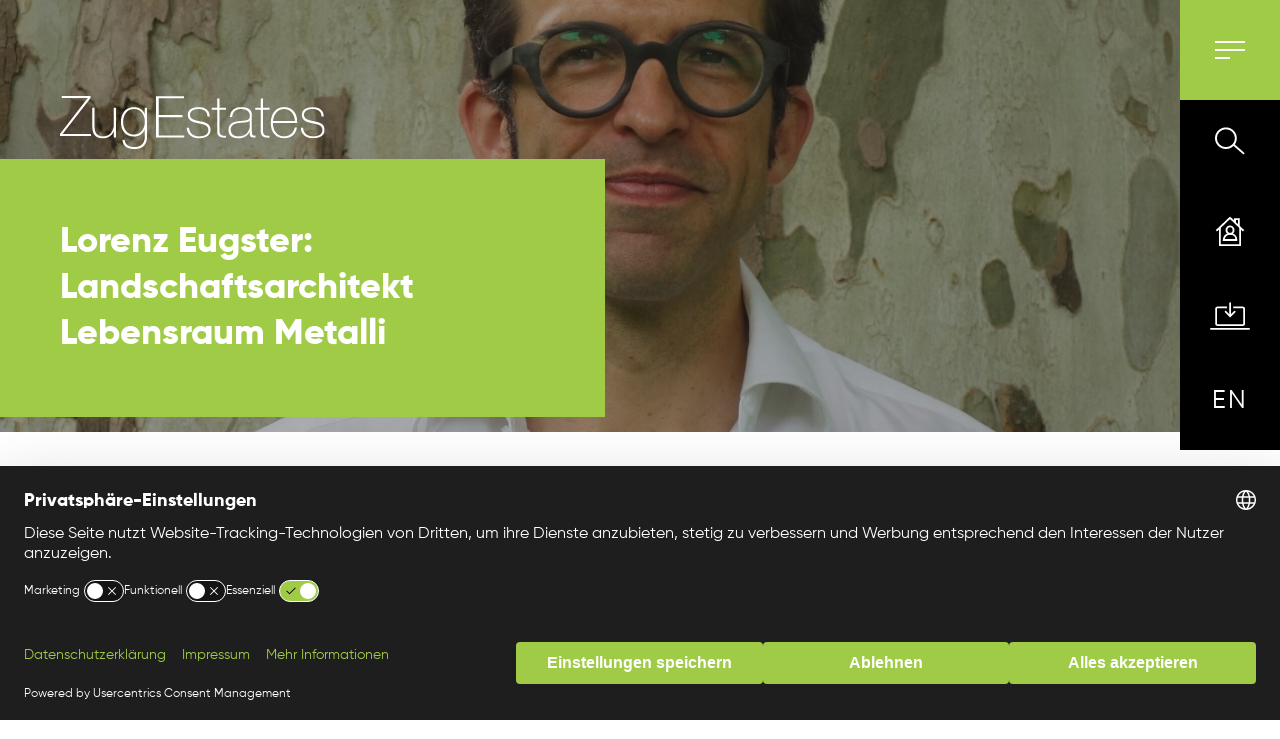

--- FILE ---
content_type: text/html; charset=UTF-8
request_url: https://zugestates.ch/stories/lorenz-eugster-landschaftsarchitekt-lebensraum-metalli
body_size: 7457
content:

	<!DOCTYPE html>
	<html	lang="de">
		
		<head>
										
	<title>Lorenz Eugster: Landschaftsarchitekt Lebensraum Metalli</title>
	<meta name="description" content="" />

	<meta property="fb:app_id" content="">
	<meta property="og:url" content="https://zugestates.ch/stories/lorenz-eugster-landschaftsarchitekt-lebensraum-metalli" />
	<meta property="og:type" content="website" />
	<meta property="og:title" content="Lorenz Eugster: Landschaftsarchitekt Lebensraum Metalli - zugestates" />
	<meta property="og:image" content="" />
	<meta property="og:image:width" content="1200" />
	<meta property="og:image:height" content="630" />
	<meta property="og:description" content="" />
	<meta property="og:site_name" content="zugestates" />
	<meta property="og:locale" content="de" />
	<meta property="og:locale:alternate" content="de" />
	<meta property="og:locale:alternate" content="en_US" />
	
	<meta name="twitter:card" content="summary_large_image" />
	<meta name="twitter:site" content="" />
	<meta name="twitter:url" content="https://zugestates.ch/stories/lorenz-eugster-landschaftsarchitekt-lebensraum-metalli" />
	<meta name="twitter:title" content="Lorenz Eugster: Landschaftsarchitekt Lebensraum Metalli - zugestates" />
	<meta name="twitter:description" content="" />
	<meta name="twitter:image" content="" />

	
	<link rel="home" href="https://zugestates.ch/" />
	<link rel="canonical" href="https://zugestates.ch/stories/lorenz-eugster-landschaftsarchitekt-lebensraum-metalli">

			<meta	charset="utf-8">
			<meta	http-equiv="X-UA-Compatible"	content="IE=edge">
			<meta	name="viewport"	content="width=device-width, initial-scale=1">

			<link	rel="shortcut icon"	href="https://zes-bucket01.fra1.digitaloceanspaces.com/img/png/Favicon.svg">

			<link	rel="stylesheet"	type="text/css"	href="/assets/css/style.min.css?v=5.1">
			<link	rel="stylesheet"	type="text/css"	href="/assets/css/fonts.css">

			<script type="text/javascript">
				var assetsPath = '';
				var sectionDefault = 'Weitere Themen';
				var fileInputVar = 'Files selected';
				var fileInputMaxSize = '5'; // write only a number as in MB
				var fileInputSizeAlert = 'The file is too large'; // regular string
				var fileInputCountAlert = 'Too many files selected'; // regular string
				var entryUrl = "https://zugestates.ch/stories/lorenz-eugster-landschaftsarchitekt-lebensraum-metalli";
			</script>
			<script defer src="https://cdn.jsdelivr.net/npm/alpinejs@3.13.3/dist/cdn.min.js" integrity="sha384-Rpe/8orFUm5Q1GplYBHxbuA8Az8O8C5sAoOsdbRWkqPjKFaxPgGZipj4zeHL7lxX" crossorigin="anonymous"></script>
			<script defer src="https://cdn.jsdelivr.net/npm/@splidejs/splide@4.1.4/dist/js/splide.min.js" integrity="sha384-RbYB5yr9jD1p+2OHlV3KzOBLAY48CbFsJ87bXEFYINGgOlQJNE4cEjTUf+Q2fygb" crossorigin="anonymous"></script>
			<link	href="https://cdn.jsdelivr.net/npm/@splidejs/splide@4.1.4/dist/css/splide.min.css"	rel="stylesheet" />
			<link	href="/assets/css/lightbox.min.css"	rel="stylesheet" />
			<script src="/assets/js/lightbox.min.js"></script>

			<!-- Google Tag Manager -->
			<script>
				(function (w, d, s, l, i) {
					w[l] = w[l] || [];
					w[l].push({'gtm.start': new Date().getTime(), event: 'gtm.js'});
					var f = d.getElementsByTagName(s)[0],
					j = d.createElement(s),
					dl = l != 'dataLayer' ? '&l=' + l : '';
					j.async = true;
					j.src = 'https://www.googletagmanager.com/gtm.js?id=' + i + dl;
					f.parentNode.insertBefore(j, f);
				})(window, document, 'script', 'dataLayer', 'GTM-59GBNTTH');
			</script>
		<!-- End Google Tag Manager -->

		</head>

		<body	class="test-wrapper">
			
<div	class="container logo-wrapper">
			<div	class="navbar-brand">
			<a	href="https://zugestates.ch/">
				<img	src="/assets/img/svg/logo.svg"	alt="" />
			</a>
		</div>
	</div>

<div	class="fixed-top">
	<nav	class="navbar">
		<button	class="navbar-toggler-custom"	type="button"	data-toggle="collapse-custom"	data-target="#navbarToggleExternalContent"	aria-controls="navbarToggleExternalContent"	aria-expanded="false"	aria-label="Toggle navigation">
			<div	class="hamburger">
				<div></div>
				<div></div>
				<div></div>
			</div>
		</button>

		<div	class="sidebar">
			<div	class="scrollbar-replace"></div>

													
			<div	class="backdrop"	style="max-width: 440px;"></div>
			<ul	class="icons">
				<li>
					<button	class="nav-search">
						<img	src="/assets/img/svg/search.svg"	alt="" />
						<span	class="navigation-icon-desc search-span">
							Suche
						</span>
					</button>
				</li>
				<li>
					<a	href="https://zugestates.ch/">
						<img	src="/assets/img/svg/home.svg"	alt="" />
						<span	class="navigation-icon-desc home-span">
							Startseite
						</span>
					</a>
				</li>
				<li>
					<a	href="https://zugestates.ch/downloads">
						<img	src="/assets/img/svg/download2.svg"	id="download-icon"	alt="" />
						<span	class="navigation-icon-desc download-span">
							Download
						</span>
					</a>
				</li>
				
													
	
								
	
									<li	class="">
				<a	href="https://zugestates.ch/en/"	hreflang="en-US"	lang="en-US">
					<button	class="">
						<span	class="language-span-text"	style="text-transform: uppercase">
							en
						</span>
					</button>
					<span	class="navigation-icon-desc language-span">
						English
					</span>
								</a>
			</li>
						</ul>
			<div	class="dots-wrap">
				<div	class="dots"></div>
			</div>
			<ul	class="d-none d-md-block">
				<li>
					<button	class="back-to-top">
						<img	src="/assets/img/svg/arrow.svg"	alt="" />
					</button>
				</li>
			</ul>
		</div>
	</nav>

	
<div	id="nav-overlay"	role="presentation"></div>
<div	class="collapse-nav-wrapper">
	<div	class="collapsing-nav"	id="navbarToggleExternalContent">
		<div	id="nav-container">
			<div	class="menu-wrapper"></div>
			<div	class="nav-grid">
				<div	class="navbar-brand">
					<a	href="https://zugestates.ch/">
						<img	src="/assets/img/svg/logo.svg"	alt="" />
					</a>
				</div>

				<div	class="nav-left">
					<nav	class="nav-list"	aria-label="Hauptnavigation / top level navigation">
																												<div	class="has-children first-level">
									<div	class="nav-element"	data-navitem="172486">
										<span>
																							Über Zug Estates
																					</span>
										<span	class="more-button nav-btn"></span>
									</div>
								</div>
																																			<div	class="has-children first-level">
									<div	class="nav-element"	data-navitem="172491">
										<span>
																							Nachhaltigkeit
																					</span>
										<span	class="more-button nav-btn"></span>
									</div>
								</div>
																																			<div	class="has-children first-level">
									<div	class="nav-element"	data-navitem="274411">
										<span>
																							Investor Relations
																					</span>
										<span	class="more-button nav-btn"></span>
									</div>
								</div>
																																			<div	class="has-children first-level">
									<div	class="nav-element"	data-navitem="172513">
										<span>
																							Corporate Governance
																					</span>
										<span	class="more-button nav-btn"></span>
									</div>
								</div>
																																			<div	class="nav-item">
									<a	href="https://zugestates.ch/lebensraume"	class="nav-element nav-btn">
										Lebensräume
									</a>
																</div>
																																			<div	class="has-children first-level">
									<div	class="nav-element"	data-navitem="172518">
										<span>
																							Mietangebote
																					</span>
										<span	class="more-button nav-btn"></span>
									</div>
								</div>
																																			<div	class="nav-item">
									<a	href="https://zugestates.ch/stories"	class="nav-element nav-btn">
										Beiträge
									</a>
																</div>
																																			<div	class="has-children first-level">
									<div	class="nav-element"	data-navitem="172520">
										<span>
																							Karriere
																					</span>
										<span	class="more-button nav-btn"></span>
									</div>
								</div>
																																			<div	class="nav-item">
									<a	href="https://zugestates.ch/medien"	class="nav-element nav-btn">
										Medien
									</a>
																</div>
																																			<div	class="nav-item">
									<a	href="https://zugestates.ch/kontakt"	class="nav-element nav-btn">
										Kontakt
									</a>
																</div>
																																			<div	class="nav-item">
									<a	href="https://zugestates.ch/downloads"	class="nav-element nav-btn">
										Downloads
									</a>
																</div>
																		</nav>
				</div>

				<div	class="nav-right">
																								<nav	id="172486"	class="second-level"	aria-label="Unternavigation / secondary navigation">
								<div	class="nav-right-top">
									<div	class="nav-btn nav-back back-button">
										<span	class="back-button-text">
											Zurück
										</span>
									</div>
								</div>
								<div	class="nav-list nav-right-bottom">
									<div	class="nav-element">
										<div	class="nav-item">
																							<a	href="https://zugestates.ch/uber-zug-estates"	class="nav-btn">
													Über Zug Estates
												</a>
																					</div>
									</div>

									
																															<div	class="nav-element">
												<div	class="nav-item">
													<a	href="/uber-zug-estates#company-profile"	class="nav-btn collapse-nav-btn">
														Firmenportrait
													</a>
												</div>
											</div>
																			
																															<div	class="nav-element">
												<div	class="nav-item">
													<a	href="/uber-zug-estates#konzernstruktur"	class="nav-btn collapse-nav-btn">
														Konzernstruktur
													</a>
												</div>
											</div>
																			
																															<div	class="nav-element">
												<div	class="nav-item">
													<a	href="/uber-zug-estates#strategie"	class="nav-btn collapse-nav-btn">
														Strategie
													</a>
												</div>
											</div>
																			
																															<div	class="nav-element">
												<div	class="nav-item">
													<a	href="/uber-zug-estates#akquisitionen"	class="nav-btn collapse-nav-btn">
														Akquisitionen
													</a>
												</div>
											</div>
																			
																															<div	class="nav-element">
												<div	class="nav-item">
													<a	href="/uber-zug-estates#governance-structure"	class="nav-btn collapse-nav-btn">
														Führungsstruktur
													</a>
												</div>
											</div>
																											</div>
							</nav>
																														<nav	id="172491"	class="second-level"	aria-label="Unternavigation / secondary navigation">
								<div	class="nav-right-top">
									<div	class="nav-btn nav-back back-button">
										<span	class="back-button-text">
											Zurück
										</span>
									</div>
								</div>
								<div	class="nav-list nav-right-bottom">
									<div	class="nav-element">
										<div	class="nav-item">
																							<a	href="https://zugestates.ch/nachhaltigkeit"	class="nav-btn">
													Nachhaltigkeit
												</a>
																					</div>
									</div>

									
																															<div	class="nav-element">
												<div	class="nav-item">
													<a	href="https://zugestates.ch/nachhaltigkeitsforum"	class="nav-btn collapse-nav-btn">
														Nachhaltigkeitsforum
													</a>
												</div>
											</div>
																			
																															<div	class="nav-element">
												<div	class="nav-item">
													<a	href="https://zugestates.ch/green-finance"	class="nav-btn collapse-nav-btn">
														Green Finance
													</a>
												</div>
											</div>
																			
																															<div	class="nav-element">
												<div	class="nav-item">
													<a	href="https://zugestates.ch/attraktives-arbeitsumfeld"	class="nav-btn collapse-nav-btn">
														Attraktives Arbeitsumfeld
													</a>
												</div>
											</div>
																			
																															<div	class="nav-element">
												<div	class="nav-item">
													<a	href="https://zugestates.ch/biodiversitat"	class="nav-btn collapse-nav-btn">
														Biodiversität
													</a>
												</div>
											</div>
																			
																															<div	class="nav-element">
												<div	class="nav-item">
													<a	href="https://zugestates.ch/innovation"	class="nav-btn collapse-nav-btn">
														Innovation
													</a>
												</div>
											</div>
																			
																															<div	class="nav-element">
												<div	class="nav-item">
													<a	href="https://zugestates.ch/energie-und-emissionen"	class="nav-btn collapse-nav-btn">
														Energie und Emissionen
													</a>
												</div>
											</div>
																			
																															<div	class="nav-element">
												<div	class="nav-item">
													<a	href="https://zugestates.ch/lebensraumentwicklung"	class="nav-btn collapse-nav-btn">
														Lebensraumentwicklung
													</a>
												</div>
											</div>
																			
																															<div	class="nav-element">
												<div	class="nav-item">
													<a	href="https://zugestates.ch/materialien"	class="nav-btn collapse-nav-btn">
														Materialien
													</a>
												</div>
											</div>
																			
																															<div	class="nav-element">
												<div	class="nav-item">
													<a	href="https://zugestates.ch/vernetzte-gemeinschaften"	class="nav-btn collapse-nav-btn">
														Vernetzte Gemeinschaften
													</a>
												</div>
											</div>
																			
																															<div	class="nav-element">
												<div	class="nav-item">
													<a	href="/esg-governance#transparente-kommunikation"	class="nav-btn collapse-nav-btn">
														Transparente Kommunikation
													</a>
												</div>
											</div>
																			
																															<div	class="nav-element">
												<div	class="nav-item">
													<a	href="https://zugestates.ch/wasser"	class="nav-btn collapse-nav-btn">
														Wasser
													</a>
												</div>
											</div>
																			
																															<div	class="nav-element">
												<div	class="nav-item">
													<a	href="/esg-governance#verantwortungsvolle-unternehmensfuehrung"	class="nav-btn collapse-nav-btn">
														Verantwortungsvolle Unternehmensführung
													</a>
												</div>
											</div>
																			
																															<div	class="nav-element">
												<div	class="nav-item">
													<a	href="https://zugestates.ch/wirtschaftlicher-erfolg"	class="nav-btn collapse-nav-btn">
														Wirtschaftlicher Erfolg
													</a>
												</div>
											</div>
																											</div>
							</nav>
																														<nav	id="274411"	class="second-level"	aria-label="Unternavigation / secondary navigation">
								<div	class="nav-right-top">
									<div	class="nav-btn nav-back back-button">
										<span	class="back-button-text">
											Zurück
										</span>
									</div>
								</div>
								<div	class="nav-list nav-right-bottom">
									<div	class="nav-element">
										<div	class="nav-item">
																							<a	href="https://zugestates.ch/investoren"	class="nav-btn">
													Investor Relations
												</a>
																					</div>
									</div>

									
																															<div	class="nav-element">
												<div	class="nav-item">
													<a	href="/investoren#agenda"	class="nav-btn collapse-nav-btn">
														Agenda
													</a>
												</div>
											</div>
																			
																															<div	class="nav-element">
												<div	class="nav-item">
													<a	href="https://zugestates.ch/analysten-und-medienkonferenz"	class="nav-btn collapse-nav-btn">
														Analysten- und Medienkonferenz
													</a>
												</div>
											</div>
																			
																															<div	class="nav-element">
												<div	class="nav-item">
													<a	href="https://zugestates.ch/downloads"	class="nav-btn collapse-nav-btn">
														Publikationen
													</a>
												</div>
											</div>
																			
																															<div	class="nav-element">
												<div	class="nav-item">
													<a	href="/green-finance"	class="nav-btn collapse-nav-btn">
														Green Finance
													</a>
												</div>
											</div>
																			
																															<div	class="nav-element">
												<div	class="nav-item">
													<a	href="/investoren#kennzahlen"	class="nav-btn collapse-nav-btn">
														Kennzahlen
													</a>
												</div>
											</div>
																			
																															<div	class="nav-element">
												<div	class="nav-item">
													<a	href="/investoren#ad-hoc"	class="nav-btn collapse-nav-btn">
														Ad hoc-Mitteilungen
													</a>
												</div>
											</div>
																			
																															<div	class="nav-element">
												<div	class="nav-item">
													<a	href="/investoren#aktie"	class="nav-btn collapse-nav-btn">
														Aktie
													</a>
												</div>
											</div>
																			
																															<div	class="nav-element">
												<div	class="nav-item">
													<a	href="/investoren#anleihen"	class="nav-btn collapse-nav-btn">
														Anleihen
													</a>
												</div>
											</div>
																			
																															<div	class="nav-element">
												<div	class="nav-item">
													<a	href="/investoren#research"	class="nav-btn collapse-nav-btn">
														Research
													</a>
												</div>
											</div>
																											</div>
							</nav>
																														<nav	id="172513"	class="second-level"	aria-label="Unternavigation / secondary navigation">
								<div	class="nav-right-top">
									<div	class="nav-btn nav-back back-button">
										<span	class="back-button-text">
											Zurück
										</span>
									</div>
								</div>
								<div	class="nav-list nav-right-bottom">
									<div	class="nav-element">
										<div	class="nav-item">
																							<a	href="https://zugestates.ch/corporate-governance"	class="nav-btn">
													Corporate Governance
												</a>
																					</div>
									</div>

									
																															<div	class="nav-element">
												<div	class="nav-item">
													<a	href="/corporate-governance#organe"	class="nav-btn collapse-nav-btn">
														Organe
													</a>
												</div>
											</div>
																			
																															<div	class="nav-element">
												<div	class="nav-item">
													<a	href="/corporate-governance#generalversammlung"	class="nav-btn collapse-nav-btn">
														Generalversammlung
													</a>
												</div>
											</div>
																			
																															<div	class="nav-element">
												<div	class="nav-item">
													<a	href="/corporate-governance#AGM"	class="nav-btn collapse-nav-btn">
														GV-Protokolle
													</a>
												</div>
											</div>
																											</div>
							</nav>
																																															<nav	id="172518"	class="second-level"	aria-label="Unternavigation / secondary navigation">
								<div	class="nav-right-top">
									<div	class="nav-btn nav-back back-button">
										<span	class="back-button-text">
											Zurück
										</span>
									</div>
								</div>
								<div	class="nav-list nav-right-bottom">
									<div	class="nav-element">
										<div	class="nav-item">
																					</div>
									</div>

									
																															<div	class="nav-element">
												<div	class="nav-item">
													<a	href="https://zugestates.ch/wohnungsangebote"	class="nav-btn collapse-nav-btn">
														Wohnen
													</a>
												</div>
											</div>
																			
																															<div	class="nav-element">
												<div	class="nav-item">
													<a	href="https://zugestates.ch/gewerbeangebote"	class="nav-btn collapse-nav-btn">
														Gewerbe
													</a>
												</div>
											</div>
																											</div>
							</nav>
																																															<nav	id="172520"	class="second-level"	aria-label="Unternavigation / secondary navigation">
								<div	class="nav-right-top">
									<div	class="nav-btn nav-back back-button">
										<span	class="back-button-text">
											Zurück
										</span>
									</div>
								</div>
								<div	class="nav-list nav-right-bottom">
									<div	class="nav-element">
										<div	class="nav-item">
																							<a	href="https://zugestates.ch/karriere"	class="nav-btn">
													Karriere
												</a>
																					</div>
									</div>

									
																															<div	class="nav-element">
												<div	class="nav-item">
													<a	href="/karriere#stellenangebot"	class="nav-btn collapse-nav-btn">
														Offene Stellen
													</a>
												</div>
											</div>
																											</div>
							</nav>
																																																																		</div>

				<button	id="nav-scroll-btn"	aria-label="Scroll Menu">
					<img	src="/assets/img/svg/arrow_down_white.svg"	alt="Pfeil"></button>
				</div>
			</div>
		</div>
	</div>

		
</div>
			<main	id="main"	class="main">
				            <div class="nav-wrapper">
  <section class="hero-autoplay header-wrapper hero-vid-half" id="heroAutoplay" id="" >
          <div class="hero-video-wrap">
        <img class="the-vid" src="https://zes-bucket01.fra1.digitaloceanspaces.com/img/png/_poster/Lorenz-Eugster.jpg" />
      </div>
        <div class="overlay"></div>
    <div class="container-fluid-left hero-card">
      <div class="row">
        <div class="col-12 col-md-6 col-lg-7 col-xl-6 primary-bg">
                      <h4 class="">
              Lorenz Eugster: Landschaftsarchitekt Lebensraum Metalli
            </h4>
                    </div>
      </div>
    </div>
  </section>
</div>
                <section class="article-sec" id="" > 
	<div class="container summary">
		<div class="row">
			<div class="col-12 col-md-10 order-md-2">
				<div class="reductor" data-aos="fade-up" data-aos-offset="100" data-aos-easing="ease-in-sine">
					<p>Der neue Aussenraum der Metalli soll zum Aufenthalts- und Begegnungsort werden. Was es dazu braucht, erklärt Landschafts­architekt Lorenz Eugster. </p>
				</div>
			</div>
			<div class="col-12 col-md-2 order-md-1">
				<p class="filter" data-aos="fade-up" data-aos-offset="100" data-aos-easing="ease-in-sine">
					Philipp Hodel
				</p>
				<p class="filter" data-aos="fade-up" data-aos-offset="100" data-aos-easing="ease-in-sine">
					22. September 2020
				</p>
			</div>
		</div>
	</div>
</section>
                 <section class="article-sec" id="" >
    <div class="container">
        <div class="row">
            <div class="col-12 col-md-8 offset-md-2">
                <h3 data-aos="fade-right" data-aos-offset="100" data-aos-easing="ease-in-sine">
                    
                </h3>
                <div class="reductor  article" data-aos="fade-up" data-aos-offset="100" data-aos-easing="ease-in-sine">
                   <p><strong>Lorenz Eugster, was zeichnet eine qualitativ hochwertige Aussenraumgestaltung aus?</strong></p>
<p>Wichtig sind verschieden grosse Räume. Dazu braucht es eine Mischung aus grösseren, flexiblen Flächen und kleineren, intimen Plätzen. Mit vier Plätzen und zwei Höfen, die alle unterschiedliche Identitäten aufweisen, werden wir in der Metalli genau diesen Mix erreichen.</p>
<p><strong> Was wird sich in der Metalli punkto Aussenraum ändern?</strong></p>
<p>Mit den Dachbegrünungen und vielfältig gestalteten Plätzen wird die Metalli ein grünes Gesicht bekommen. Dies wird zu einer höheren Biodiversität führen. Somit wird sich der "Lebensraum Metalli" nicht nur für die Menschen verbessern, die sich dort aufhalten, sondern auch für die Fauna und Flora. Bei all unseren Begrünungsprojekten staunen wir immer wieder, wie schnell zum Beispiel Bienen und Vögel ein neues Zuhause finden. </p>
<p> <strong>Ihr Begrünungskonzept sieht einheimische und "neue einheimische" Pflanzen vor. Wie ist das zu verstehen?</strong></p>
<p>Die Begrünung der Metalli umfasst zwei Elemente: In Richtung Osten bzw. Bergli werden nur traditionelle Gewächse verwendet. Auf der Bahnhofseite im Westen hingegen sollen "neue einheimische" Bäume gepflanzt werden. Dabei handelt es sich um Arten, die mit steigenden Temperaturen gut umgehen können. Auf keinen Fall dürfen sie aber invasiv sein. </p>
<p> <strong>Der Klimawandel führt zur Bildung immer stärkerer Hitzeinseln in den Städten. Wie wird diesem Umstand bei der Weiterentwicklung der Metalli Rechnung getragen?</strong></p>
<p>Der Klimawandel beschäftigt auch uns Landschaftsarchitekten. Grundsätzlich sollen Bäume und andere Pflanzen dort gesetzt werden, wo die Sonneneinstrahlung respektive die Hitzeentwicklung am intensivsten ist. Grünflächen bewirken über einen Verdunstungsmechanismus eine spürbare Hitzereduktion. Die betroffenen Bereiche lassen sich relativ einfach identifizieren. Wir haben unser Bepflanzungskonzept dementsprechend ausgestaltet.</p>
<p><strong>Kann man die Plätze und Dächer der Metalli problemlos begrünen?</strong></p>
<p>Es gibt in der Tat Einschränkungen. So reduziert die bestehende Tiefgarage unter der Metalli die Pflanzenauswahl, da wir für viele Bäume nicht die nötige Substrathöhe erreichen. Eine Möglichkeit wäre es, wie in der Suurstoffi kleinere Hügel auf den Plätzen anzulegen. Ich bin überzeugt, dass wir gute Lösungen finden werden.</p><figure><img src="https://zes-bucket01.fra1.digitaloceanspaces.com/img/png/small_Lebensraum-Metalli.jpg" alt="" /></figure>
<p><a href="http://www.lebensraum-metalli.ch" target="_blank" rel="noreferrer noopener">www.lebensraum-metalli.ch</a></p>
                </div>
            </div>
        </div>
    </div>
</section>         <section class="bg-white py-0 bt-g4">
  <div class="container alt-article-nav">
    <div class="row align-items-center">
      <div class="col-12 col-lg-4 d-flex align-items-center py-3 py-lg-0 order-2 order-lg-1 back alt-nav-row">

                
                  <a class="no-underline" href="https://zugestates.ch/stories/zirkulaere-solaranlage-birkenstrasse-rotkreuz">
            <img src="/assets/img/svg/arrow_blk.svg" alt="back" class="">
            <p class="my-0">
              Pilotprojekt zirkuläre Solaranlage
            </p>
          </a>
              </div>
      <div class="col-12 col-lg-4 text-center with-link py-3 py-lg-0 order-3 order-lg-2 alt-nav-row d-lg-flex align-items-center justify-content-center">
        <a class="no-underline" href="https://zugestates.ch/stories" class="w-100 h-100 no-underline">
          <p class="my-0">
            Alle Beiträge
          </p>
        </a>
      </div>
      <div class="col-12 col-lg-4 d-flex align-items-center justify-content-end py-3 py-lg-0 order-1 order-lg-3 next alt-nav-row">
                  <a class="no-underline text-right" href="https://zugestates.ch/stories/co2-absenkpfad-dank-circulago-auf-kurs">
            <p class="my-0">
              CO<sub>2</sub>-Absenkpfad dank Circulago auf Kurs
            </p>
            <img src="/assets/img/svg/arrow_blk.svg" alt="next">
          </a>
              </div>
    </div>
  </div>
</section>
			</main>

			</main>

	<footer id="footer" class="">
		<div class="container">
			<nav class="footer-nav">
				<div class="row">
					<div class="col-12 col-md-4">
						<ul>
							<lh>
								Kontakt
							</lh>

							<div class="reductor sub">
								<p><span style="font-size:14px;"><strong>Zug Estates Holding AG</strong></span><br /><span style="font-size:14px;">Baarerstrasse 18</span><br /><span style="font-size:14px;">CH-6300 Zug</span></p><p><span style="font-size:14px;">+41 41 729 10 10</span><br /><a class="small" href="mailto:info@zugestates.ch">info@zugestates.ch</a></p>
							</div>
						</ul>
					</div>
					<div class="col-12 col-md-4">
						<ul>
							<lh>
								Unsere Berichte
							</lh>
																						<li>
									<a download href="https://zugestates.ch/assets/documents/ZugEstates_Halbjahresbericht_2025_de.pdf">Halbjahresbericht 2025
									</a>
								</li>
															<li>
									<a download href="https://zugestates.ch/assets/documents/ZugEstates_Geschaeftsbericht_2024.pdf">Geschäftsbericht 2024
									</a>
								</li>
															<li>
									<a download href="https://zugestates.ch/assets/documents/Zug_Estates_Nachhaltigkeitsbericht_GRI_Standards_2024.pdf">Nachhaltigkeitsbericht nach GRI-Standards
									</a>
								</li>
														<li>
								<a href="/medien">Medienmitteilungen
								</a>
							</li>
						</ul>
					</div>
								<div class="col-12 col-md-4">
					<p class="sm-icon-header">
						Folgen Sie uns auf
					</p>
					<div class="sm-icon-container">
												<a href="https://www.linkedin.com/company/zug-estates-holding-ag/" class="" target="_blank">
							<img src="https://zes-bucket01.fra1.digitaloceanspaces.com/img/png/linkedin.png" alt="linkedin" class="sm-icon youtube">
						</a>
						<a href="https://www.instagram.com/suurstoffi_areal/" class="" target="_blank">
							<img src="https://zes-bucket01.fra1.digitaloceanspaces.com/img/png/instagram.png" alt="instagram" class="sm-icon">
						</a>
						<a href="https://www.youtube.com/channel/UCSg1doeY9K8PiNssi9pEUJw" class="" target="_blank">
							<img src="https://zes-bucket01.fra1.digitaloceanspaces.com/img/png/youtube.png" alt="youtube" class="sm-icon youtube">
						</a>
					</div>
				</div>
				<div class="col-12 bottom">
					<div class="row footer-wrapper">
						<div class="col-12 col-md-4 order-md-2 upper-common-wrapper">
							<ul class="common common-wrapper">
																									<li>
										<a href="https://zugestates.ch/disclaimer" target="_blank">Disclaimer
										</a>
									</li>|
									<li>
										<a href="https://zugestates.ch/datenschutzerklarung" target="_blank">Datenschutzerklärung
										</a>
									</li>|
									<li>
										<a href="https://zugestates.ch/impressum" target="_blank">Impressum
										</a>
									</li>
															</ul>
						</div>
						<div class="col-12 col-md-8 order-md-1 copyright-wrapper">
							<p class="copy">
								© Copyright 2025, Zug Estates Holding AG
							</p>
						</div>
					</div>
				</div>
			</div>
		</nav>
	</div>
</footer>

<div class="search-backdrop">
  <div class="inner">
    <div class="navbar-brand">
      <img src="/assets/img/svg/logo.svg" alt="">
    </div>
    <button class="nav-search">
      <div class="inner"></div>
    </button>
    <div class="container">
      <div class="row">
        <div class="col-12 col-md-8 offset-md-2">

          <div class="row search-row">
            <div class="col-12">
              <div class="w-100 input-wrap">
                <input id="searchTerm" name="searchTerm" type="text" placeholder="Ich suche nach...">
                <button class="search-icon">
                  <img src="/assets/img/svg/search.svg" alt="">
                </button>
              </div>
            </div>
            <div class="col-12">
              <div class="row">
                <div class="col-12 col-sm-4 col-md-6">
                  <span>Meist gesucht:</span>
                </div>
                <div class="col-12 col-sm-8 col-md-6 double-padding">
                  <div class="row h-100 has-btns">
                    <button class="searchCategory" data-categoryid="0">Alle</button>
                                          <button class="searchCategory" data-categoryid="21625">
                        News
                      </button>
                                          <button class="searchCategory" data-categoryid="43445">
                        Materialien
                      </button>
                                          <button class="searchCategory" data-categoryid="43470">
                        Energie und Emissionen
                      </button>
                                          <button class="searchCategory" data-categoryid="44343">
                        Lebensräume
                      </button>
                                          <button class="searchCategory" data-categoryid="44344">
                        Biodiversität
                      </button>
                                          <button class="searchCategory" data-categoryid="44410">
                        Arbeitsumfeld
                      </button>
                                          <button class="searchCategory" data-categoryid="44411">
                        Partnerschaften
                      </button>
                                          <button class="searchCategory" data-categoryid="44412">
                        Wasser
                      </button>
                                          <button class="searchCategory" data-categoryid="44445">
                        Innovation
                      </button>
                                          <button class="searchCategory" data-categoryid="44492">
                        Green Finance
                      </button>
                                          <button class="searchCategory" data-categoryid="59638">
                        Klimawandel
                      </button>
                                          <button class="searchCategory" data-categoryid="59703">
                        Vernetzte Gemeinschaften
                      </button>
                                          <button class="searchCategory" data-categoryid="145758">
                        Lebensraum Metalli
                      </button>
                                          <button class="searchCategory" data-categoryid="167528">
                        Sponsoring
                      </button>
                    
                  </div>
                </div>
              </div>
            </div>
          </div>

          <div class="searchResults pt-80 spacer"></div>
        </div>
      </div>
    </div>
  </div>
</div>


<script src="https://cdn.jsdelivr.net/npm/popper.js@1.12.9/dist/umd/popper.min.js" integrity="sha384-ApNbgh9B+Y1QKtv3Rn7W3mgPxhU9K/ScQsAP7hUibX39j7fakFPskvXusvfa0b4Q" crossorigin="anonymous"></script>
<script src="/assets/js/script.min.js" type="text/javascript" charset="utf-8"></script>
			<!-- Google Tag Manager (noscript) -->
			<noscript>
				<iframe	src="https://www.googletagmanager.com/ns.html?id=GTM-59GBNTTH"	height="0"	width="0"	style="display:none;visibility:hidden"></iframe>
			</noscript>
			<!-- End Google Tag Manager (noscript) -->

			<script src="https://web.cmp.usercentrics.eu/modules/autoblocker.js"></script>
<script id="usercentrics-cmp" src="https://web.cmp.usercentrics.eu/ui/loader.js" data-settings-id="yDJMLlPMbsNGwz" async></script>
		<script>$(document).ready(function(){
		$("#nav-container").find(".has-children").each(function() {
		
		
		// Click handler for show more
		$(this).find(".nav-element").on("click", function() {
		
		$(".active-nav-item").removeClass("active-nav-item");
		$(this).addClass("active-nav-item");
		$(".menu-wrapper").addClass("wrapper-full");
		$(".nav-grid").removeClass("grid-half");
		$(".nav-grid").addClass("grid-full");
		
		let navItem = $(`#${$(this).data("navitem")}`);
		// if navItem has class second-level remove class active from all nav-items
		if (navItem.hasClass("second-level")) {
		$(".active").removeClass("active");
		} else {
		// if navItem has class third-level remove class active from all nav-items with class second-level
		$(".third-level").removeClass("active");
		}
		
		navItem.addClass("active");
		
		// if a submenu is open, prevent scroll event from first level nav (see functions.js)
		$(window).off('.navScroll');
		
		});
		
		// Click handler for show more
		$(this).find(".nav-element").on("click", function() {
		let navItem = $(`#${$(this).data("navitem")}`);
		// if navItem has class second-level remove class active from all nav-items
		if (navItem.hasClass("second-level")) {
		$(".active").removeClass("active");
		} else {
		// if navItem has class third-level remove class active from all nav-items with class second-level
		$(".third-level").removeClass("active");
		}
		
		navItem.addClass("active");
		});
		
		// click handler for back
		$("#nav-container").find(".back-button").on("click", function() {
		
		$(".menu-wrapper").removeClass("wrapper-full");
		$(".menu-wrapper").removeClass("wrapper-full");
		$(".nav-grid").addClass("grid-half");
		$(".nav-grid").removeClass("grid-full");
		
		// re-add navScroll function if submenu is closed (see functions.js)
		$(window).on('wheel.navScroll', navScroll)
		
		if ($(this).parent().parent().hasClass("first-level")) {
		$(".active").removeClass("active");
		}
		$("#nav-container").find(".has-children").each(function() {
		$(this).find(".nav-element").removeClass("active-nav-item");
		})
		//   navItem.addClass("active");
		$(this).parent().parent().removeClass("active");
		})
		});
		
		$(".collapse-nav-btn").click(function() {
		customCollapse();
		});
		
		$(".menu-wrapper").click(function() {
		customCollapse();
		$(".nav-grid").removeClass("grid-half");
		});
		
		// arrow down button
		const arrowBtn = $("#nav-scroll-btn")
		arrowBtn.css("position", "absolute")
		arrowBtn.css("bottom", "50px")
		arrowBtn.css("left", "20px")
		arrowBtn.css("width", "24px")
		arrowBtn.css("height", "80px")
		arrowBtn.css("background", "none")
		arrowBtn.css("border", "none")
		arrowBtn.css("transition", "all 250ms ease")
		
		arrowBtn.on("click", () => {
		arrowBtn.toggleClass('inversed')
		
		if (arrowBtn.hasClass('inversed')) {
		arrowBtn.css("transform", "rotate(180deg)")
		$(".nav-left").animate({ scrollTop: $(".nav-left").height()}, "slow")
		} else {
		$(".nav-left").animate({ scrollTop: 0}, "slow")
		arrowBtn.css("transform", "rotate(0)")
		}
		
		})
	});</script></body>
		<script>
  // first, wrap all the images within the .reductor div, each in an anchor tag with the same href as the image url. then add data-lightbox="image-1" data-title="My caption" to all links which we placed around the images with random unique values instead of "image-1" and "My caption"

  // get all the images
  const images = document.querySelectorAll('.reductor.lightboxActive img');

  // loop through the images
  images.forEach((image, index) => {
    // create a new anchor element
    const anchor = document.createElement('a');
    // set the anchor's href attribute to the image's src attribute
    anchor.href = image.src;
    // set the anchor's data-lightbox attribute to a unique value
    anchor.dataset.lightbox = `image-${index}`;
    // set the anchor's data-title attribute to a unique value
    anchor.dataset.title = image.alt;
    // insert the anchor element before the image
    image.parentNode.insertBefore(anchor, image);
    // move the image inside the anchor element
    anchor.appendChild(image);
  });


  
</script>
	</html>


--- FILE ---
content_type: text/css
request_url: https://zugestates.ch/assets/css/style.min.css?v=5.1
body_size: 383115
content:
@charset "UTF-8";.fa{font-family:var(--fa-style-family,"Font Awesome 6 Free");font-weight:var(--fa-style,900)}.fa,.fa-brands,.fa-classic,.fa-regular,.fa-sharp,.fa-solid,.fab,.far,.fas{-moz-osx-font-smoothing:grayscale;-webkit-font-smoothing:antialiased;display:var(--fa-display,inline-block);font-style:normal;font-variant:normal;line-height:1;text-rendering:auto}.fa-classic,.fa-regular,.fa-solid,.far,.fas{font-family:Font Awesome\ 6 Free}.fa-brands,.fab{font-family:Font Awesome\ 6 Brands}.fa-1x{font-size:1em}.fa-2x{font-size:2em}.fa-3x{font-size:3em}.fa-4x{font-size:4em}.fa-5x{font-size:5em}.fa-6x{font-size:6em}.fa-7x{font-size:7em}.fa-8x{font-size:8em}.fa-9x{font-size:9em}.fa-10x{font-size:10em}.fa-2xs{font-size:.625em;line-height:.1em;vertical-align:.225em}.fa-xs{font-size:.75em;line-height:.0833333337em;vertical-align:.125em}.fa-sm{font-size:.875em;line-height:.0714285718em;vertical-align:.0535714295em}.fa-lg{font-size:1.25em;line-height:.05em;vertical-align:-.075em}.fa-xl{font-size:1.5em;line-height:.0416666682em;vertical-align:-.125em}.fa-2xl{font-size:2em;line-height:.03125em;vertical-align:-.1875em}.fa-fw{text-align:center;width:1.25em}.fa-ul{list-style-type:none;margin-left:var(--fa-li-margin,2.5em);padding-left:0}.fa-ul>li{position:relative}.fa-li{left:calc(var(--fa-li-width, 2em) * -1);position:absolute;text-align:center;width:var(--fa-li-width,2em);line-height:inherit}.fa-border{border:var(--fa-border-width,.08em) var(--fa-border-style,solid) var(--fa-border-color,#eee);border-radius:var(--fa-border-radius,.1em);padding:var(--fa-border-padding,.2em .25em .15em)}.fa-pull-left{float:left;margin-right:var(--fa-pull-margin,.3em)}.fa-pull-right{float:right;margin-left:var(--fa-pull-margin,.3em)}.fa-beat{animation-name:a;animation-delay:var(--fa-animation-delay,0s);animation-direction:var(--fa-animation-direction,normal);animation-duration:var(--fa-animation-duration,1s);animation-iteration-count:var(--fa-animation-iteration-count,infinite);animation-timing-function:var(--fa-animation-timing,ease-in-out)}.fa-bounce{animation-name:b;animation-delay:var(--fa-animation-delay,0s);animation-direction:var(--fa-animation-direction,normal);animation-duration:var(--fa-animation-duration,1s);animation-iteration-count:var(--fa-animation-iteration-count,infinite);animation-timing-function:var(--fa-animation-timing,cubic-bezier(.28,.84,.42,1))}.fa-fade{animation-name:c;animation-iteration-count:var(--fa-animation-iteration-count,infinite);animation-timing-function:var(--fa-animation-timing,cubic-bezier(.4,0,.6,1))}.fa-beat-fade,.fa-fade{animation-delay:var(--fa-animation-delay,0s);animation-direction:var(--fa-animation-direction,normal);animation-duration:var(--fa-animation-duration,1s)}.fa-beat-fade{animation-name:d;animation-iteration-count:var(--fa-animation-iteration-count,infinite);animation-timing-function:var(--fa-animation-timing,cubic-bezier(.4,0,.6,1))}.fa-flip{animation-name:e;animation-delay:var(--fa-animation-delay,0s);animation-direction:var(--fa-animation-direction,normal);animation-duration:var(--fa-animation-duration,1s);animation-iteration-count:var(--fa-animation-iteration-count,infinite);animation-timing-function:var(--fa-animation-timing,ease-in-out)}.fa-shake{animation-name:f;animation-duration:var(--fa-animation-duration,1s);animation-iteration-count:var(--fa-animation-iteration-count,infinite);animation-timing-function:var(--fa-animation-timing,linear)}.fa-shake,.fa-spin{animation-delay:var(--fa-animation-delay,0s);animation-direction:var(--fa-animation-direction,normal)}.fa-spin{animation-name:g;animation-duration:var(--fa-animation-duration,2s);animation-iteration-count:var(--fa-animation-iteration-count,infinite);animation-timing-function:var(--fa-animation-timing,linear)}.fa-spin-reverse{--fa-animation-direction:reverse}.fa-pulse,.fa-spin-pulse{animation-name:g;animation-direction:var(--fa-animation-direction,normal);animation-duration:var(--fa-animation-duration,1s);animation-iteration-count:var(--fa-animation-iteration-count,infinite);animation-timing-function:var(--fa-animation-timing,steps(8))}@media (prefers-reduced-motion:reduce){.fa-beat,.fa-beat-fade,.fa-bounce,.fa-fade,.fa-flip,.fa-pulse,.fa-shake,.fa-spin,.fa-spin-pulse{animation-delay:-1ms;animation-duration:1ms;animation-iteration-count:1;transition-delay:0s;transition-duration:0s}}@keyframes a{0%,90%{transform:scale(1)}45%{transform:scale(var(--fa-beat-scale,1.25))}}@keyframes b{0%{transform:scale(1) translateY(0)}10%{transform:scale(var(--fa-bounce-start-scale-x,1.1),var(--fa-bounce-start-scale-y,.9)) translateY(0)}30%{transform:scale(var(--fa-bounce-jump-scale-x,.9),var(--fa-bounce-jump-scale-y,1.1)) translateY(var(--fa-bounce-height,-.5em))}50%{transform:scale(var(--fa-bounce-land-scale-x,1.05),var(--fa-bounce-land-scale-y,.95)) translateY(0)}57%{transform:scale(1) translateY(var(--fa-bounce-rebound,-.125em))}64%{transform:scale(1) translateY(0)}to{transform:scale(1) translateY(0)}}@keyframes c{50%{opacity:var(--fa-fade-opacity,.4)}}@keyframes d{0%,to{opacity:var(--fa-beat-fade-opacity,.4);transform:scale(1)}50%{opacity:1;transform:scale(var(--fa-beat-fade-scale,1.125))}}@keyframes e{50%{transform:rotate3d(var(--fa-flip-x,0),var(--fa-flip-y,1),var(--fa-flip-z,0),var(--fa-flip-angle,-180deg))}}@keyframes f{0%{transform:rotate(-15deg)}4%{transform:rotate(15deg)}8%,24%{transform:rotate(-18deg)}12%,28%{transform:rotate(18deg)}16%{transform:rotate(-22deg)}20%{transform:rotate(22deg)}32%{transform:rotate(-12deg)}36%{transform:rotate(12deg)}40%,to{transform:rotate(0deg)}}@keyframes g{0%{transform:rotate(0deg)}to{transform:rotate(1turn)}}.fa-rotate-90{transform:rotate(90deg)}.fa-rotate-180{transform:rotate(180deg)}.fa-rotate-270{transform:rotate(270deg)}.fa-flip-horizontal{transform:scaleX(-1)}.fa-flip-vertical{transform:scaleY(-1)}.fa-flip-both,.fa-flip-horizontal.fa-flip-vertical{transform:scale(-1)}.fa-rotate-by{transform:rotate(var(--fa-rotate-angle,0))}.fa-stack{display:inline-block;height:2em;line-height:2em;position:relative;vertical-align:middle;width:2.5em}.fa-stack-1x,.fa-stack-2x{left:0;position:absolute;text-align:center;width:100%;z-index:var(--fa-stack-z-index,auto)}.fa-stack-1x{line-height:inherit}.fa-stack-2x{font-size:2em}.fa-inverse{color:var(--fa-inverse,#fff)}.fa-0:before{content:"\30 "}.fa-1:before{content:"\31 "}.fa-2:before{content:"\32 "}.fa-3:before{content:"\33 "}.fa-4:before{content:"\34 "}.fa-5:before{content:"\35 "}.fa-6:before{content:"\36 "}.fa-7:before{content:"\37 "}.fa-8:before{content:"\38 "}.fa-9:before{content:"\39 "}.fa-fill-drip:before{content:"\f576"}.fa-arrows-to-circle:before{content:"\e4bd"}.fa-chevron-circle-right:before,.fa-circle-chevron-right:before{content:"\f138"}.fa-at:before{content:"\@"}.fa-trash-alt:before,.fa-trash-can:before{content:"\f2ed"}.fa-text-height:before{content:"\f034"}.fa-user-times:before,.fa-user-xmark:before{content:"\f235"}.fa-stethoscope:before{content:"\f0f1"}.fa-comment-alt:before,.fa-message:before{content:"\f27a"}.fa-info:before{content:"\f129"}.fa-compress-alt:before,.fa-down-left-and-up-right-to-center:before{content:"\f422"}.fa-explosion:before{content:"\e4e9"}.fa-file-alt:before,.fa-file-lines:before,.fa-file-text:before{content:"\f15c"}.fa-wave-square:before{content:"\f83e"}.fa-ring:before{content:"\f70b"}.fa-building-un:before{content:"\e4d9"}.fa-dice-three:before{content:"\f527"}.fa-calendar-alt:before,.fa-calendar-days:before{content:"\f073"}.fa-anchor-circle-check:before{content:"\e4aa"}.fa-building-circle-arrow-right:before{content:"\e4d1"}.fa-volleyball-ball:before,.fa-volleyball:before{content:"\f45f"}.fa-arrows-up-to-line:before{content:"\e4c2"}.fa-sort-desc:before,.fa-sort-down:before{content:"\f0dd"}.fa-circle-minus:before,.fa-minus-circle:before{content:"\f056"}.fa-door-open:before{content:"\f52b"}.fa-right-from-bracket:before,.fa-sign-out-alt:before{content:"\f2f5"}.fa-atom:before{content:"\f5d2"}.fa-soap:before{content:"\e06e"}.fa-heart-music-camera-bolt:before,.fa-icons:before{content:"\f86d"}.fa-microphone-alt-slash:before,.fa-microphone-lines-slash:before{content:"\f539"}.fa-bridge-circle-check:before{content:"\e4c9"}.fa-pump-medical:before{content:"\e06a"}.fa-fingerprint:before{content:"\f577"}.fa-hand-point-right:before{content:"\f0a4"}.fa-magnifying-glass-location:before,.fa-search-location:before{content:"\f689"}.fa-forward-step:before,.fa-step-forward:before{content:"\f051"}.fa-face-smile-beam:before,.fa-smile-beam:before{content:"\f5b8"}.fa-flag-checkered:before{content:"\f11e"}.fa-football-ball:before,.fa-football:before{content:"\f44e"}.fa-school-circle-exclamation:before{content:"\e56c"}.fa-crop:before{content:"\f125"}.fa-angle-double-down:before,.fa-angles-down:before{content:"\f103"}.fa-users-rectangle:before{content:"\e594"}.fa-people-roof:before{content:"\e537"}.fa-people-line:before{content:"\e534"}.fa-beer-mug-empty:before,.fa-beer:before{content:"\f0fc"}.fa-diagram-predecessor:before{content:"\e477"}.fa-arrow-up-long:before,.fa-long-arrow-up:before{content:"\f176"}.fa-burn:before,.fa-fire-flame-simple:before{content:"\f46a"}.fa-male:before,.fa-person:before{content:"\f183"}.fa-laptop:before{content:"\f109"}.fa-file-csv:before{content:"\f6dd"}.fa-menorah:before{content:"\f676"}.fa-truck-plane:before{content:"\e58f"}.fa-record-vinyl:before{content:"\f8d9"}.fa-face-grin-stars:before,.fa-grin-stars:before{content:"\f587"}.fa-bong:before{content:"\f55c"}.fa-pastafarianism:before,.fa-spaghetti-monster-flying:before{content:"\f67b"}.fa-arrow-down-up-across-line:before{content:"\e4af"}.fa-spoon:before,.fa-utensil-spoon:before{content:"\f2e5"}.fa-jar-wheat:before{content:"\e517"}.fa-envelopes-bulk:before,.fa-mail-bulk:before{content:"\f674"}.fa-file-circle-exclamation:before{content:"\e4eb"}.fa-circle-h:before,.fa-hospital-symbol:before{content:"\f47e"}.fa-pager:before{content:"\f815"}.fa-address-book:before,.fa-contact-book:before{content:"\f2b9"}.fa-strikethrough:before{content:"\f0cc"}.fa-k:before{content:"K"}.fa-landmark-flag:before{content:"\e51c"}.fa-pencil-alt:before,.fa-pencil:before{content:"\f303"}.fa-backward:before{content:"\f04a"}.fa-caret-right:before{content:"\f0da"}.fa-comments:before{content:"\f086"}.fa-file-clipboard:before,.fa-paste:before{content:"\f0ea"}.fa-code-pull-request:before{content:"\e13c"}.fa-clipboard-list:before{content:"\f46d"}.fa-truck-loading:before,.fa-truck-ramp-box:before{content:"\f4de"}.fa-user-check:before{content:"\f4fc"}.fa-vial-virus:before{content:"\e597"}.fa-sheet-plastic:before{content:"\e571"}.fa-blog:before{content:"\f781"}.fa-user-ninja:before{content:"\f504"}.fa-person-arrow-up-from-line:before{content:"\e539"}.fa-scroll-torah:before,.fa-torah:before{content:"\f6a0"}.fa-broom-ball:before,.fa-quidditch-broom-ball:before,.fa-quidditch:before{content:"\f458"}.fa-toggle-off:before{content:"\f204"}.fa-archive:before,.fa-box-archive:before{content:"\f187"}.fa-person-drowning:before{content:"\e545"}.fa-arrow-down-9-1:before,.fa-sort-numeric-desc:before,.fa-sort-numeric-down-alt:before{content:"\f886"}.fa-face-grin-tongue-squint:before,.fa-grin-tongue-squint:before{content:"\f58a"}.fa-spray-can:before{content:"\f5bd"}.fa-truck-monster:before{content:"\f63b"}.fa-w:before{content:"W"}.fa-earth-africa:before,.fa-globe-africa:before{content:"\f57c"}.fa-rainbow:before{content:"\f75b"}.fa-circle-notch:before{content:"\f1ce"}.fa-tablet-alt:before,.fa-tablet-screen-button:before{content:"\f3fa"}.fa-paw:before{content:"\f1b0"}.fa-cloud:before{content:"\f0c2"}.fa-trowel-bricks:before{content:"\e58a"}.fa-face-flushed:before,.fa-flushed:before{content:"\f579"}.fa-hospital-user:before{content:"\f80d"}.fa-tent-arrow-left-right:before{content:"\e57f"}.fa-gavel:before,.fa-legal:before{content:"\f0e3"}.fa-binoculars:before{content:"\f1e5"}.fa-microphone-slash:before{content:"\f131"}.fa-box-tissue:before{content:"\e05b"}.fa-motorcycle:before{content:"\f21c"}.fa-bell-concierge:before,.fa-concierge-bell:before{content:"\f562"}.fa-pen-ruler:before,.fa-pencil-ruler:before{content:"\f5ae"}.fa-people-arrows-left-right:before,.fa-people-arrows:before{content:"\e068"}.fa-mars-and-venus-burst:before{content:"\e523"}.fa-caret-square-right:before,.fa-square-caret-right:before{content:"\f152"}.fa-cut:before,.fa-scissors:before{content:"\f0c4"}.fa-sun-plant-wilt:before{content:"\e57a"}.fa-toilets-portable:before{content:"\e584"}.fa-hockey-puck:before{content:"\f453"}.fa-table:before{content:"\f0ce"}.fa-magnifying-glass-arrow-right:before{content:"\e521"}.fa-digital-tachograph:before,.fa-tachograph-digital:before{content:"\f566"}.fa-users-slash:before{content:"\e073"}.fa-clover:before{content:"\e139"}.fa-mail-reply:before,.fa-reply:before{content:"\f3e5"}.fa-star-and-crescent:before{content:"\f699"}.fa-house-fire:before{content:"\e50c"}.fa-minus-square:before,.fa-square-minus:before{content:"\f146"}.fa-helicopter:before{content:"\f533"}.fa-compass:before{content:"\f14e"}.fa-caret-square-down:before,.fa-square-caret-down:before{content:"\f150"}.fa-file-circle-question:before{content:"\e4ef"}.fa-laptop-code:before{content:"\f5fc"}.fa-swatchbook:before{content:"\f5c3"}.fa-prescription-bottle:before{content:"\f485"}.fa-bars:before,.fa-navicon:before{content:"\f0c9"}.fa-people-group:before{content:"\e533"}.fa-hourglass-3:before,.fa-hourglass-end:before{content:"\f253"}.fa-heart-broken:before,.fa-heart-crack:before{content:"\f7a9"}.fa-external-link-square-alt:before,.fa-square-up-right:before{content:"\f360"}.fa-face-kiss-beam:before,.fa-kiss-beam:before{content:"\f597"}.fa-film:before{content:"\f008"}.fa-ruler-horizontal:before{content:"\f547"}.fa-people-robbery:before{content:"\e536"}.fa-lightbulb:before{content:"\f0eb"}.fa-caret-left:before{content:"\f0d9"}.fa-circle-exclamation:before,.fa-exclamation-circle:before{content:"\f06a"}.fa-school-circle-xmark:before{content:"\e56d"}.fa-arrow-right-from-bracket:before,.fa-sign-out:before{content:"\f08b"}.fa-chevron-circle-down:before,.fa-circle-chevron-down:before{content:"\f13a"}.fa-unlock-alt:before,.fa-unlock-keyhole:before{content:"\f13e"}.fa-cloud-showers-heavy:before{content:"\f740"}.fa-headphones-alt:before,.fa-headphones-simple:before{content:"\f58f"}.fa-sitemap:before{content:"\f0e8"}.fa-circle-dollar-to-slot:before,.fa-donate:before{content:"\f4b9"}.fa-memory:before{content:"\f538"}.fa-road-spikes:before{content:"\e568"}.fa-fire-burner:before{content:"\e4f1"}.fa-flag:before{content:"\f024"}.fa-hanukiah:before{content:"\f6e6"}.fa-feather:before{content:"\f52d"}.fa-volume-down:before,.fa-volume-low:before{content:"\f027"}.fa-comment-slash:before{content:"\f4b3"}.fa-cloud-sun-rain:before{content:"\f743"}.fa-compress:before{content:"\f066"}.fa-wheat-alt:before,.fa-wheat-awn:before{content:"\e2cd"}.fa-ankh:before{content:"\f644"}.fa-hands-holding-child:before{content:"\e4fa"}.fa-asterisk:before{content:"\*"}.fa-check-square:before,.fa-square-check:before{content:"\f14a"}.fa-peseta-sign:before{content:"\e221"}.fa-header:before,.fa-heading:before{content:"\f1dc"}.fa-ghost:before{content:"\f6e2"}.fa-list-squares:before,.fa-list:before{content:"\f03a"}.fa-phone-square-alt:before,.fa-square-phone-flip:before{content:"\f87b"}.fa-cart-plus:before{content:"\f217"}.fa-gamepad:before{content:"\f11b"}.fa-circle-dot:before,.fa-dot-circle:before{content:"\f192"}.fa-dizzy:before,.fa-face-dizzy:before{content:"\f567"}.fa-egg:before{content:"\f7fb"}.fa-house-medical-circle-xmark:before{content:"\e513"}.fa-campground:before{content:"\f6bb"}.fa-folder-plus:before{content:"\f65e"}.fa-futbol-ball:before,.fa-futbol:before,.fa-soccer-ball:before{content:"\f1e3"}.fa-paint-brush:before,.fa-paintbrush:before{content:"\f1fc"}.fa-lock:before{content:"\f023"}.fa-gas-pump:before{content:"\f52f"}.fa-hot-tub-person:before,.fa-hot-tub:before{content:"\f593"}.fa-map-location:before,.fa-map-marked:before{content:"\f59f"}.fa-house-flood-water:before{content:"\e50e"}.fa-tree:before{content:"\f1bb"}.fa-bridge-lock:before{content:"\e4cc"}.fa-sack-dollar:before{content:"\f81d"}.fa-edit:before,.fa-pen-to-square:before{content:"\f044"}.fa-car-side:before{content:"\f5e4"}.fa-share-alt:before,.fa-share-nodes:before{content:"\f1e0"}.fa-heart-circle-minus:before{content:"\e4ff"}.fa-hourglass-2:before,.fa-hourglass-half:before{content:"\f252"}.fa-microscope:before{content:"\f610"}.fa-sink:before{content:"\e06d"}.fa-bag-shopping:before,.fa-shopping-bag:before{content:"\f290"}.fa-arrow-down-z-a:before,.fa-sort-alpha-desc:before,.fa-sort-alpha-down-alt:before{content:"\f881"}.fa-mitten:before{content:"\f7b5"}.fa-person-rays:before{content:"\e54d"}.fa-users:before{content:"\f0c0"}.fa-eye-slash:before{content:"\f070"}.fa-flask-vial:before{content:"\e4f3"}.fa-hand-paper:before,.fa-hand:before{content:"\f256"}.fa-om:before{content:"\f679"}.fa-worm:before{content:"\e599"}.fa-house-circle-xmark:before{content:"\e50b"}.fa-plug:before{content:"\f1e6"}.fa-chevron-up:before{content:"\f077"}.fa-hand-spock:before{content:"\f259"}.fa-stopwatch:before{content:"\f2f2"}.fa-face-kiss:before,.fa-kiss:before{content:"\f596"}.fa-bridge-circle-xmark:before{content:"\e4cb"}.fa-face-grin-tongue:before,.fa-grin-tongue:before{content:"\f589"}.fa-chess-bishop:before{content:"\f43a"}.fa-face-grin-wink:before,.fa-grin-wink:before{content:"\f58c"}.fa-deaf:before,.fa-deafness:before,.fa-ear-deaf:before,.fa-hard-of-hearing:before{content:"\f2a4"}.fa-road-circle-check:before{content:"\e564"}.fa-dice-five:before{content:"\f523"}.fa-rss-square:before,.fa-square-rss:before{content:"\f143"}.fa-land-mine-on:before{content:"\e51b"}.fa-i-cursor:before{content:"\f246"}.fa-stamp:before{content:"\f5bf"}.fa-stairs:before{content:"\e289"}.fa-i:before{content:"I"}.fa-hryvnia-sign:before,.fa-hryvnia:before{content:"\f6f2"}.fa-pills:before{content:"\f484"}.fa-face-grin-wide:before,.fa-grin-alt:before{content:"\f581"}.fa-tooth:before{content:"\f5c9"}.fa-v:before{content:"V"}.fa-bangladeshi-taka-sign:before{content:"\e2e6"}.fa-bicycle:before{content:"\f206"}.fa-rod-asclepius:before,.fa-rod-snake:before,.fa-staff-aesculapius:before,.fa-staff-snake:before{content:"\e579"}.fa-head-side-cough-slash:before{content:"\e062"}.fa-ambulance:before,.fa-truck-medical:before{content:"\f0f9"}.fa-wheat-awn-circle-exclamation:before{content:"\e598"}.fa-snowman:before{content:"\f7d0"}.fa-mortar-pestle:before{content:"\f5a7"}.fa-road-barrier:before{content:"\e562"}.fa-school:before{content:"\f549"}.fa-igloo:before{content:"\f7ae"}.fa-joint:before{content:"\f595"}.fa-angle-right:before{content:"\f105"}.fa-horse:before{content:"\f6f0"}.fa-q:before{content:"Q"}.fa-g:before{content:"G"}.fa-notes-medical:before{content:"\f481"}.fa-temperature-2:before,.fa-temperature-half:before,.fa-thermometer-2:before,.fa-thermometer-half:before{content:"\f2c9"}.fa-dong-sign:before{content:"\e169"}.fa-capsules:before{content:"\f46b"}.fa-poo-bolt:before,.fa-poo-storm:before{content:"\f75a"}.fa-face-frown-open:before,.fa-frown-open:before{content:"\f57a"}.fa-hand-point-up:before{content:"\f0a6"}.fa-money-bill:before{content:"\f0d6"}.fa-bookmark:before{content:"\f02e"}.fa-align-justify:before{content:"\f039"}.fa-umbrella-beach:before{content:"\f5ca"}.fa-helmet-un:before{content:"\e503"}.fa-bullseye:before{content:"\f140"}.fa-bacon:before{content:"\f7e5"}.fa-hand-point-down:before{content:"\f0a7"}.fa-arrow-up-from-bracket:before{content:"\e09a"}.fa-folder-blank:before,.fa-folder:before{content:"\f07b"}.fa-file-medical-alt:before,.fa-file-waveform:before{content:"\f478"}.fa-radiation:before{content:"\f7b9"}.fa-chart-simple:before{content:"\e473"}.fa-mars-stroke:before{content:"\f229"}.fa-vial:before{content:"\f492"}.fa-dashboard:before,.fa-gauge-med:before,.fa-gauge:before,.fa-tachometer-alt-average:before{content:"\f624"}.fa-magic-wand-sparkles:before,.fa-wand-magic-sparkles:before{content:"\e2ca"}.fa-e:before{content:"E"}.fa-pen-alt:before,.fa-pen-clip:before{content:"\f305"}.fa-bridge-circle-exclamation:before{content:"\e4ca"}.fa-user:before{content:"\f007"}.fa-school-circle-check:before{content:"\e56b"}.fa-dumpster:before{content:"\f793"}.fa-shuttle-van:before,.fa-van-shuttle:before{content:"\f5b6"}.fa-building-user:before{content:"\e4da"}.fa-caret-square-left:before,.fa-square-caret-left:before{content:"\f191"}.fa-highlighter:before{content:"\f591"}.fa-key:before{content:"\f084"}.fa-bullhorn:before{content:"\f0a1"}.fa-globe:before{content:"\f0ac"}.fa-synagogue:before{content:"\f69b"}.fa-person-half-dress:before{content:"\e548"}.fa-road-bridge:before{content:"\e563"}.fa-location-arrow:before{content:"\f124"}.fa-c:before{content:"C"}.fa-tablet-button:before{content:"\f10a"}.fa-building-lock:before{content:"\e4d6"}.fa-pizza-slice:before{content:"\f818"}.fa-money-bill-wave:before{content:"\f53a"}.fa-area-chart:before,.fa-chart-area:before{content:"\f1fe"}.fa-house-flag:before{content:"\e50d"}.fa-person-circle-minus:before{content:"\e540"}.fa-ban:before,.fa-cancel:before{content:"\f05e"}.fa-camera-rotate:before{content:"\e0d8"}.fa-air-freshener:before,.fa-spray-can-sparkles:before{content:"\f5d0"}.fa-star:before{content:"\f005"}.fa-repeat:before{content:"\f363"}.fa-cross:before{content:"\f654"}.fa-box:before{content:"\f466"}.fa-venus-mars:before{content:"\f228"}.fa-arrow-pointer:before,.fa-mouse-pointer:before{content:"\f245"}.fa-expand-arrows-alt:before,.fa-maximize:before{content:"\f31e"}.fa-charging-station:before{content:"\f5e7"}.fa-shapes:before,.fa-triangle-circle-square:before{content:"\f61f"}.fa-random:before,.fa-shuffle:before{content:"\f074"}.fa-person-running:before,.fa-running:before{content:"\f70c"}.fa-mobile-retro:before{content:"\e527"}.fa-grip-lines-vertical:before{content:"\f7a5"}.fa-spider:before{content:"\f717"}.fa-hands-bound:before{content:"\e4f9"}.fa-file-invoice-dollar:before{content:"\f571"}.fa-plane-circle-exclamation:before{content:"\e556"}.fa-x-ray:before{content:"\f497"}.fa-spell-check:before{content:"\f891"}.fa-slash:before{content:"\f715"}.fa-computer-mouse:before,.fa-mouse:before{content:"\f8cc"}.fa-arrow-right-to-bracket:before,.fa-sign-in:before{content:"\f090"}.fa-shop-slash:before,.fa-store-alt-slash:before{content:"\e070"}.fa-server:before{content:"\f233"}.fa-virus-covid-slash:before{content:"\e4a9"}.fa-shop-lock:before{content:"\e4a5"}.fa-hourglass-1:before,.fa-hourglass-start:before{content:"\f251"}.fa-blender-phone:before{content:"\f6b6"}.fa-building-wheat:before{content:"\e4db"}.fa-person-breastfeeding:before{content:"\e53a"}.fa-right-to-bracket:before,.fa-sign-in-alt:before{content:"\f2f6"}.fa-venus:before{content:"\f221"}.fa-passport:before{content:"\f5ab"}.fa-heart-pulse:before,.fa-heartbeat:before{content:"\f21e"}.fa-people-carry-box:before,.fa-people-carry:before{content:"\f4ce"}.fa-temperature-high:before{content:"\f769"}.fa-microchip:before{content:"\f2db"}.fa-crown:before{content:"\f521"}.fa-weight-hanging:before{content:"\f5cd"}.fa-xmarks-lines:before{content:"\e59a"}.fa-file-prescription:before{content:"\f572"}.fa-weight-scale:before,.fa-weight:before{content:"\f496"}.fa-user-friends:before,.fa-user-group:before{content:"\f500"}.fa-arrow-up-a-z:before,.fa-sort-alpha-up:before{content:"\f15e"}.fa-chess-knight:before{content:"\f441"}.fa-face-laugh-squint:before,.fa-laugh-squint:before{content:"\f59b"}.fa-wheelchair:before{content:"\f193"}.fa-arrow-circle-up:before,.fa-circle-arrow-up:before{content:"\f0aa"}.fa-toggle-on:before{content:"\f205"}.fa-person-walking:before,.fa-walking:before{content:"\f554"}.fa-l:before{content:"L"}.fa-fire:before{content:"\f06d"}.fa-bed-pulse:before,.fa-procedures:before{content:"\f487"}.fa-shuttle-space:before,.fa-space-shuttle:before{content:"\f197"}.fa-face-laugh:before,.fa-laugh:before{content:"\f599"}.fa-folder-open:before{content:"\f07c"}.fa-heart-circle-plus:before{content:"\e500"}.fa-code-fork:before{content:"\e13b"}.fa-city:before{content:"\f64f"}.fa-microphone-alt:before,.fa-microphone-lines:before{content:"\f3c9"}.fa-pepper-hot:before{content:"\f816"}.fa-unlock:before{content:"\f09c"}.fa-colon-sign:before{content:"\e140"}.fa-headset:before{content:"\f590"}.fa-store-slash:before{content:"\e071"}.fa-road-circle-xmark:before{content:"\e566"}.fa-user-minus:before{content:"\f503"}.fa-mars-stroke-up:before,.fa-mars-stroke-v:before{content:"\f22a"}.fa-champagne-glasses:before,.fa-glass-cheers:before{content:"\f79f"}.fa-clipboard:before{content:"\f328"}.fa-house-circle-exclamation:before{content:"\e50a"}.fa-file-arrow-up:before,.fa-file-upload:before{content:"\f574"}.fa-wifi-3:before,.fa-wifi-strong:before,.fa-wifi:before{content:"\f1eb"}.fa-bath:before,.fa-bathtub:before{content:"\f2cd"}.fa-underline:before{content:"\f0cd"}.fa-user-edit:before,.fa-user-pen:before{content:"\f4ff"}.fa-signature:before{content:"\f5b7"}.fa-stroopwafel:before{content:"\f551"}.fa-bold:before{content:"\f032"}.fa-anchor-lock:before{content:"\e4ad"}.fa-building-ngo:before{content:"\e4d7"}.fa-manat-sign:before{content:"\e1d5"}.fa-not-equal:before{content:"\f53e"}.fa-border-style:before,.fa-border-top-left:before{content:"\f853"}.fa-map-location-dot:before,.fa-map-marked-alt:before{content:"\f5a0"}.fa-jedi:before{content:"\f669"}.fa-poll:before,.fa-square-poll-vertical:before{content:"\f681"}.fa-mug-hot:before{content:"\f7b6"}.fa-battery-car:before,.fa-car-battery:before{content:"\f5df"}.fa-gift:before{content:"\f06b"}.fa-dice-two:before{content:"\f528"}.fa-chess-queen:before{content:"\f445"}.fa-glasses:before{content:"\f530"}.fa-chess-board:before{content:"\f43c"}.fa-building-circle-check:before{content:"\e4d2"}.fa-person-chalkboard:before{content:"\e53d"}.fa-mars-stroke-h:before,.fa-mars-stroke-right:before{content:"\f22b"}.fa-hand-back-fist:before,.fa-hand-rock:before{content:"\f255"}.fa-caret-square-up:before,.fa-square-caret-up:before{content:"\f151"}.fa-cloud-showers-water:before{content:"\e4e4"}.fa-bar-chart:before,.fa-chart-bar:before{content:"\f080"}.fa-hands-bubbles:before,.fa-hands-wash:before{content:"\e05e"}.fa-less-than-equal:before{content:"\f537"}.fa-train:before{content:"\f238"}.fa-eye-low-vision:before,.fa-low-vision:before{content:"\f2a8"}.fa-crow:before{content:"\f520"}.fa-sailboat:before{content:"\e445"}.fa-window-restore:before{content:"\f2d2"}.fa-plus-square:before,.fa-square-plus:before{content:"\f0fe"}.fa-torii-gate:before{content:"\f6a1"}.fa-frog:before{content:"\f52e"}.fa-bucket:before{content:"\e4cf"}.fa-image:before{content:"\f03e"}.fa-microphone:before{content:"\f130"}.fa-cow:before{content:"\f6c8"}.fa-caret-up:before{content:"\f0d8"}.fa-screwdriver:before{content:"\f54a"}.fa-folder-closed:before{content:"\e185"}.fa-house-tsunami:before{content:"\e515"}.fa-square-nfi:before{content:"\e576"}.fa-arrow-up-from-ground-water:before{content:"\e4b5"}.fa-glass-martini-alt:before,.fa-martini-glass:before{content:"\f57b"}.fa-rotate-back:before,.fa-rotate-backward:before,.fa-rotate-left:before,.fa-undo-alt:before{content:"\f2ea"}.fa-columns:before,.fa-table-columns:before{content:"\f0db"}.fa-lemon:before{content:"\f094"}.fa-head-side-mask:before{content:"\e063"}.fa-handshake:before{content:"\f2b5"}.fa-gem:before{content:"\f3a5"}.fa-dolly-box:before,.fa-dolly:before{content:"\f472"}.fa-smoking:before{content:"\f48d"}.fa-compress-arrows-alt:before,.fa-minimize:before{content:"\f78c"}.fa-monument:before{content:"\f5a6"}.fa-snowplow:before{content:"\f7d2"}.fa-angle-double-right:before,.fa-angles-right:before{content:"\f101"}.fa-cannabis:before{content:"\f55f"}.fa-circle-play:before,.fa-play-circle:before{content:"\f144"}.fa-tablets:before{content:"\f490"}.fa-ethernet:before{content:"\f796"}.fa-eur:before,.fa-euro-sign:before,.fa-euro:before{content:"\f153"}.fa-chair:before{content:"\f6c0"}.fa-check-circle:before,.fa-circle-check:before{content:"\f058"}.fa-circle-stop:before,.fa-stop-circle:before{content:"\f28d"}.fa-compass-drafting:before,.fa-drafting-compass:before{content:"\f568"}.fa-plate-wheat:before{content:"\e55a"}.fa-icicles:before{content:"\f7ad"}.fa-person-shelter:before{content:"\e54f"}.fa-neuter:before{content:"\f22c"}.fa-id-badge:before{content:"\f2c1"}.fa-marker:before{content:"\f5a1"}.fa-face-laugh-beam:before,.fa-laugh-beam:before{content:"\f59a"}.fa-helicopter-symbol:before{content:"\e502"}.fa-universal-access:before{content:"\f29a"}.fa-chevron-circle-up:before,.fa-circle-chevron-up:before{content:"\f139"}.fa-lari-sign:before{content:"\e1c8"}.fa-volcano:before{content:"\f770"}.fa-person-walking-dashed-line-arrow-right:before{content:"\e553"}.fa-gbp:before,.fa-pound-sign:before,.fa-sterling-sign:before{content:"\f154"}.fa-viruses:before{content:"\e076"}.fa-square-person-confined:before{content:"\e577"}.fa-user-tie:before{content:"\f508"}.fa-arrow-down-long:before,.fa-long-arrow-down:before{content:"\f175"}.fa-tent-arrow-down-to-line:before{content:"\e57e"}.fa-certificate:before{content:"\f0a3"}.fa-mail-reply-all:before,.fa-reply-all:before{content:"\f122"}.fa-suitcase:before{content:"\f0f2"}.fa-person-skating:before,.fa-skating:before{content:"\f7c5"}.fa-filter-circle-dollar:before,.fa-funnel-dollar:before{content:"\f662"}.fa-camera-retro:before{content:"\f083"}.fa-arrow-circle-down:before,.fa-circle-arrow-down:before{content:"\f0ab"}.fa-arrow-right-to-file:before,.fa-file-import:before{content:"\f56f"}.fa-external-link-square:before,.fa-square-arrow-up-right:before{content:"\f14c"}.fa-box-open:before{content:"\f49e"}.fa-scroll:before{content:"\f70e"}.fa-spa:before{content:"\f5bb"}.fa-location-pin-lock:before{content:"\e51f"}.fa-pause:before{content:"\f04c"}.fa-hill-avalanche:before{content:"\e507"}.fa-temperature-0:before,.fa-temperature-empty:before,.fa-thermometer-0:before,.fa-thermometer-empty:before{content:"\f2cb"}.fa-bomb:before{content:"\f1e2"}.fa-registered:before{content:"\f25d"}.fa-address-card:before,.fa-contact-card:before,.fa-vcard:before{content:"\f2bb"}.fa-balance-scale-right:before,.fa-scale-unbalanced-flip:before{content:"\f516"}.fa-subscript:before{content:"\f12c"}.fa-diamond-turn-right:before,.fa-directions:before{content:"\f5eb"}.fa-burst:before{content:"\e4dc"}.fa-house-laptop:before,.fa-laptop-house:before{content:"\e066"}.fa-face-tired:before,.fa-tired:before{content:"\f5c8"}.fa-money-bills:before{content:"\e1f3"}.fa-smog:before{content:"\f75f"}.fa-crutch:before{content:"\f7f7"}.fa-cloud-arrow-up:before,.fa-cloud-upload-alt:before,.fa-cloud-upload:before{content:"\f0ee"}.fa-palette:before{content:"\f53f"}.fa-arrows-turn-right:before{content:"\e4c0"}.fa-vest:before{content:"\e085"}.fa-ferry:before{content:"\e4ea"}.fa-arrows-down-to-people:before{content:"\e4b9"}.fa-seedling:before,.fa-sprout:before{content:"\f4d8"}.fa-arrows-alt-h:before,.fa-left-right:before{content:"\f337"}.fa-boxes-packing:before{content:"\e4c7"}.fa-arrow-circle-left:before,.fa-circle-arrow-left:before{content:"\f0a8"}.fa-group-arrows-rotate:before{content:"\e4f6"}.fa-bowl-food:before{content:"\e4c6"}.fa-candy-cane:before{content:"\f786"}.fa-arrow-down-wide-short:before,.fa-sort-amount-asc:before,.fa-sort-amount-down:before{content:"\f160"}.fa-cloud-bolt:before,.fa-thunderstorm:before{content:"\f76c"}.fa-remove-format:before,.fa-text-slash:before{content:"\f87d"}.fa-face-smile-wink:before,.fa-smile-wink:before{content:"\f4da"}.fa-file-word:before{content:"\f1c2"}.fa-file-powerpoint:before{content:"\f1c4"}.fa-arrows-h:before,.fa-arrows-left-right:before{content:"\f07e"}.fa-house-lock:before{content:"\e510"}.fa-cloud-arrow-down:before,.fa-cloud-download-alt:before,.fa-cloud-download:before{content:"\f0ed"}.fa-children:before{content:"\e4e1"}.fa-blackboard:before,.fa-chalkboard:before{content:"\f51b"}.fa-user-alt-slash:before,.fa-user-large-slash:before{content:"\f4fa"}.fa-envelope-open:before{content:"\f2b6"}.fa-handshake-alt-slash:before,.fa-handshake-simple-slash:before{content:"\e05f"}.fa-mattress-pillow:before{content:"\e525"}.fa-guarani-sign:before{content:"\e19a"}.fa-arrows-rotate:before,.fa-refresh:before,.fa-sync:before{content:"\f021"}.fa-fire-extinguisher:before{content:"\f134"}.fa-cruzeiro-sign:before{content:"\e152"}.fa-greater-than-equal:before{content:"\f532"}.fa-shield-alt:before,.fa-shield-halved:before{content:"\f3ed"}.fa-atlas:before,.fa-book-atlas:before{content:"\f558"}.fa-virus:before{content:"\e074"}.fa-envelope-circle-check:before{content:"\e4e8"}.fa-layer-group:before{content:"\f5fd"}.fa-arrows-to-dot:before{content:"\e4be"}.fa-archway:before{content:"\f557"}.fa-heart-circle-check:before{content:"\e4fd"}.fa-house-chimney-crack:before,.fa-house-damage:before{content:"\f6f1"}.fa-file-archive:before,.fa-file-zipper:before{content:"\f1c6"}.fa-square:before{content:"\f0c8"}.fa-glass-martini:before,.fa-martini-glass-empty:before{content:"\f000"}.fa-couch:before{content:"\f4b8"}.fa-cedi-sign:before{content:"\e0df"}.fa-italic:before{content:"\f033"}.fa-table-cells-column-lock:before{content:"\e678"}.fa-church:before{content:"\f51d"}.fa-comments-dollar:before{content:"\f653"}.fa-democrat:before{content:"\f747"}.fa-z:before{content:"Z"}.fa-person-skiing:before,.fa-skiing:before{content:"\f7c9"}.fa-road-lock:before{content:"\e567"}.fa-a:before{content:"A"}.fa-temperature-arrow-down:before,.fa-temperature-down:before{content:"\e03f"}.fa-feather-alt:before,.fa-feather-pointed:before{content:"\f56b"}.fa-p:before{content:"P"}.fa-snowflake:before{content:"\f2dc"}.fa-newspaper:before{content:"\f1ea"}.fa-ad:before,.fa-rectangle-ad:before{content:"\f641"}.fa-arrow-circle-right:before,.fa-circle-arrow-right:before{content:"\f0a9"}.fa-filter-circle-xmark:before{content:"\e17b"}.fa-locust:before{content:"\e520"}.fa-sort:before,.fa-unsorted:before{content:"\f0dc"}.fa-list-1-2:before,.fa-list-numeric:before,.fa-list-ol:before{content:"\f0cb"}.fa-person-dress-burst:before{content:"\e544"}.fa-money-check-alt:before,.fa-money-check-dollar:before{content:"\f53d"}.fa-vector-square:before{content:"\f5cb"}.fa-bread-slice:before{content:"\f7ec"}.fa-language:before{content:"\f1ab"}.fa-face-kiss-wink-heart:before,.fa-kiss-wink-heart:before{content:"\f598"}.fa-filter:before{content:"\f0b0"}.fa-question:before{content:"\?"}.fa-file-signature:before{content:"\f573"}.fa-arrows-alt:before,.fa-up-down-left-right:before{content:"\f0b2"}.fa-house-chimney-user:before{content:"\e065"}.fa-hand-holding-heart:before{content:"\f4be"}.fa-puzzle-piece:before{content:"\f12e"}.fa-money-check:before{content:"\f53c"}.fa-star-half-alt:before,.fa-star-half-stroke:before{content:"\f5c0"}.fa-code:before{content:"\f121"}.fa-glass-whiskey:before,.fa-whiskey-glass:before{content:"\f7a0"}.fa-building-circle-exclamation:before{content:"\e4d3"}.fa-magnifying-glass-chart:before{content:"\e522"}.fa-arrow-up-right-from-square:before,.fa-external-link:before{content:"\f08e"}.fa-cubes-stacked:before{content:"\e4e6"}.fa-krw:before,.fa-won-sign:before,.fa-won:before{content:"\f159"}.fa-virus-covid:before{content:"\e4a8"}.fa-austral-sign:before{content:"\e0a9"}.fa-f:before{content:"F"}.fa-leaf:before{content:"\f06c"}.fa-road:before{content:"\f018"}.fa-cab:before,.fa-taxi:before{content:"\f1ba"}.fa-person-circle-plus:before{content:"\e541"}.fa-chart-pie:before,.fa-pie-chart:before{content:"\f200"}.fa-bolt-lightning:before{content:"\e0b7"}.fa-sack-xmark:before{content:"\e56a"}.fa-file-excel:before{content:"\f1c3"}.fa-file-contract:before{content:"\f56c"}.fa-fish-fins:before{content:"\e4f2"}.fa-building-flag:before{content:"\e4d5"}.fa-face-grin-beam:before,.fa-grin-beam:before{content:"\f582"}.fa-object-ungroup:before{content:"\f248"}.fa-poop:before{content:"\f619"}.fa-location-pin:before,.fa-map-marker:before{content:"\f041"}.fa-kaaba:before{content:"\f66b"}.fa-toilet-paper:before{content:"\f71e"}.fa-hard-hat:before,.fa-hat-hard:before,.fa-helmet-safety:before{content:"\f807"}.fa-eject:before{content:"\f052"}.fa-arrow-alt-circle-right:before,.fa-circle-right:before{content:"\f35a"}.fa-plane-circle-check:before{content:"\e555"}.fa-face-rolling-eyes:before,.fa-meh-rolling-eyes:before{content:"\f5a5"}.fa-object-group:before{content:"\f247"}.fa-chart-line:before,.fa-line-chart:before{content:"\f201"}.fa-mask-ventilator:before{content:"\e524"}.fa-arrow-right:before{content:"\f061"}.fa-map-signs:before,.fa-signs-post:before{content:"\f277"}.fa-cash-register:before{content:"\f788"}.fa-person-circle-question:before{content:"\e542"}.fa-h:before{content:"H"}.fa-tarp:before{content:"\e57b"}.fa-screwdriver-wrench:before,.fa-tools:before{content:"\f7d9"}.fa-arrows-to-eye:before{content:"\e4bf"}.fa-plug-circle-bolt:before{content:"\e55b"}.fa-heart:before{content:"\f004"}.fa-mars-and-venus:before{content:"\f224"}.fa-home-user:before,.fa-house-user:before{content:"\e1b0"}.fa-dumpster-fire:before{content:"\f794"}.fa-house-crack:before{content:"\e3b1"}.fa-cocktail:before,.fa-martini-glass-citrus:before{content:"\f561"}.fa-face-surprise:before,.fa-surprise:before{content:"\f5c2"}.fa-bottle-water:before{content:"\e4c5"}.fa-circle-pause:before,.fa-pause-circle:before{content:"\f28b"}.fa-toilet-paper-slash:before{content:"\e072"}.fa-apple-alt:before,.fa-apple-whole:before{content:"\f5d1"}.fa-kitchen-set:before{content:"\e51a"}.fa-r:before{content:"R"}.fa-temperature-1:before,.fa-temperature-quarter:before,.fa-thermometer-1:before,.fa-thermometer-quarter:before{content:"\f2ca"}.fa-cube:before{content:"\f1b2"}.fa-bitcoin-sign:before{content:"\e0b4"}.fa-shield-dog:before{content:"\e573"}.fa-solar-panel:before{content:"\f5ba"}.fa-lock-open:before{content:"\f3c1"}.fa-elevator:before{content:"\e16d"}.fa-money-bill-transfer:before{content:"\e528"}.fa-money-bill-trend-up:before{content:"\e529"}.fa-house-flood-water-circle-arrow-right:before{content:"\e50f"}.fa-poll-h:before,.fa-square-poll-horizontal:before{content:"\f682"}.fa-circle:before{content:"\f111"}.fa-backward-fast:before,.fa-fast-backward:before{content:"\f049"}.fa-recycle:before{content:"\f1b8"}.fa-user-astronaut:before{content:"\f4fb"}.fa-plane-slash:before{content:"\e069"}.fa-trademark:before{content:"\f25c"}.fa-basketball-ball:before,.fa-basketball:before{content:"\f434"}.fa-satellite-dish:before{content:"\f7c0"}.fa-arrow-alt-circle-up:before,.fa-circle-up:before{content:"\f35b"}.fa-mobile-alt:before,.fa-mobile-screen-button:before{content:"\f3cd"}.fa-volume-high:before,.fa-volume-up:before{content:"\f028"}.fa-users-rays:before{content:"\e593"}.fa-wallet:before{content:"\f555"}.fa-clipboard-check:before{content:"\f46c"}.fa-file-audio:before{content:"\f1c7"}.fa-burger:before,.fa-hamburger:before{content:"\f805"}.fa-wrench:before{content:"\f0ad"}.fa-bugs:before{content:"\e4d0"}.fa-rupee-sign:before,.fa-rupee:before{content:"\f156"}.fa-file-image:before{content:"\f1c5"}.fa-circle-question:before,.fa-question-circle:before{content:"\f059"}.fa-plane-departure:before{content:"\f5b0"}.fa-handshake-slash:before{content:"\e060"}.fa-book-bookmark:before{content:"\e0bb"}.fa-code-branch:before{content:"\f126"}.fa-hat-cowboy:before{content:"\f8c0"}.fa-bridge:before{content:"\e4c8"}.fa-phone-alt:before,.fa-phone-flip:before{content:"\f879"}.fa-truck-front:before{content:"\e2b7"}.fa-cat:before{content:"\f6be"}.fa-anchor-circle-exclamation:before{content:"\e4ab"}.fa-truck-field:before{content:"\e58d"}.fa-route:before{content:"\f4d7"}.fa-clipboard-question:before{content:"\e4e3"}.fa-panorama:before{content:"\e209"}.fa-comment-medical:before{content:"\f7f5"}.fa-teeth-open:before{content:"\f62f"}.fa-file-circle-minus:before{content:"\e4ed"}.fa-tags:before{content:"\f02c"}.fa-wine-glass:before{content:"\f4e3"}.fa-fast-forward:before,.fa-forward-fast:before{content:"\f050"}.fa-face-meh-blank:before,.fa-meh-blank:before{content:"\f5a4"}.fa-parking:before,.fa-square-parking:before{content:"\f540"}.fa-house-signal:before{content:"\e012"}.fa-bars-progress:before,.fa-tasks-alt:before{content:"\f828"}.fa-faucet-drip:before{content:"\e006"}.fa-cart-flatbed:before,.fa-dolly-flatbed:before{content:"\f474"}.fa-ban-smoking:before,.fa-smoking-ban:before{content:"\f54d"}.fa-terminal:before{content:"\f120"}.fa-mobile-button:before{content:"\f10b"}.fa-house-medical-flag:before{content:"\e514"}.fa-basket-shopping:before,.fa-shopping-basket:before{content:"\f291"}.fa-tape:before{content:"\f4db"}.fa-bus-alt:before,.fa-bus-simple:before{content:"\f55e"}.fa-eye:before{content:"\f06e"}.fa-face-sad-cry:before,.fa-sad-cry:before{content:"\f5b3"}.fa-audio-description:before{content:"\f29e"}.fa-person-military-to-person:before{content:"\e54c"}.fa-file-shield:before{content:"\e4f0"}.fa-user-slash:before{content:"\f506"}.fa-pen:before{content:"\f304"}.fa-tower-observation:before{content:"\e586"}.fa-file-code:before{content:"\f1c9"}.fa-signal-5:before,.fa-signal-perfect:before,.fa-signal:before{content:"\f012"}.fa-bus:before{content:"\f207"}.fa-heart-circle-xmark:before{content:"\e501"}.fa-home-lg:before,.fa-house-chimney:before{content:"\e3af"}.fa-window-maximize:before{content:"\f2d0"}.fa-face-frown:before,.fa-frown:before{content:"\f119"}.fa-prescription:before{content:"\f5b1"}.fa-shop:before,.fa-store-alt:before{content:"\f54f"}.fa-floppy-disk:before,.fa-save:before{content:"\f0c7"}.fa-vihara:before{content:"\f6a7"}.fa-balance-scale-left:before,.fa-scale-unbalanced:before{content:"\f515"}.fa-sort-asc:before,.fa-sort-up:before{content:"\f0de"}.fa-comment-dots:before,.fa-commenting:before{content:"\f4ad"}.fa-plant-wilt:before{content:"\e5aa"}.fa-diamond:before{content:"\f219"}.fa-face-grin-squint:before,.fa-grin-squint:before{content:"\f585"}.fa-hand-holding-dollar:before,.fa-hand-holding-usd:before{content:"\f4c0"}.fa-bacterium:before{content:"\e05a"}.fa-hand-pointer:before{content:"\f25a"}.fa-drum-steelpan:before{content:"\f56a"}.fa-hand-scissors:before{content:"\f257"}.fa-hands-praying:before,.fa-praying-hands:before{content:"\f684"}.fa-arrow-right-rotate:before,.fa-arrow-rotate-forward:before,.fa-arrow-rotate-right:before,.fa-redo:before{content:"\f01e"}.fa-biohazard:before{content:"\f780"}.fa-location-crosshairs:before,.fa-location:before{content:"\f601"}.fa-mars-double:before{content:"\f227"}.fa-child-dress:before{content:"\e59c"}.fa-users-between-lines:before{content:"\e591"}.fa-lungs-virus:before{content:"\e067"}.fa-face-grin-tears:before,.fa-grin-tears:before{content:"\f588"}.fa-phone:before{content:"\f095"}.fa-calendar-times:before,.fa-calendar-xmark:before{content:"\f273"}.fa-child-reaching:before{content:"\e59d"}.fa-head-side-virus:before{content:"\e064"}.fa-user-cog:before,.fa-user-gear:before{content:"\f4fe"}.fa-arrow-up-1-9:before,.fa-sort-numeric-up:before{content:"\f163"}.fa-door-closed:before{content:"\f52a"}.fa-shield-virus:before{content:"\e06c"}.fa-dice-six:before{content:"\f526"}.fa-mosquito-net:before{content:"\e52c"}.fa-bridge-water:before{content:"\e4ce"}.fa-person-booth:before{content:"\f756"}.fa-text-width:before{content:"\f035"}.fa-hat-wizard:before{content:"\f6e8"}.fa-pen-fancy:before{content:"\f5ac"}.fa-digging:before,.fa-person-digging:before{content:"\f85e"}.fa-trash:before{content:"\f1f8"}.fa-gauge-simple-med:before,.fa-gauge-simple:before,.fa-tachometer-average:before{content:"\f629"}.fa-book-medical:before{content:"\f7e6"}.fa-poo:before{content:"\f2fe"}.fa-quote-right-alt:before,.fa-quote-right:before{content:"\f10e"}.fa-shirt:before,.fa-t-shirt:before,.fa-tshirt:before{content:"\f553"}.fa-cubes:before{content:"\f1b3"}.fa-divide:before{content:"\f529"}.fa-tenge-sign:before,.fa-tenge:before{content:"\f7d7"}.fa-headphones:before{content:"\f025"}.fa-hands-holding:before{content:"\f4c2"}.fa-hands-clapping:before{content:"\e1a8"}.fa-republican:before{content:"\f75e"}.fa-arrow-left:before{content:"\f060"}.fa-person-circle-xmark:before{content:"\e543"}.fa-ruler:before{content:"\f545"}.fa-align-left:before{content:"\f036"}.fa-dice-d6:before{content:"\f6d1"}.fa-restroom:before{content:"\f7bd"}.fa-j:before{content:"J"}.fa-users-viewfinder:before{content:"\e595"}.fa-file-video:before{content:"\f1c8"}.fa-external-link-alt:before,.fa-up-right-from-square:before{content:"\f35d"}.fa-table-cells:before,.fa-th:before{content:"\f00a"}.fa-file-pdf:before{content:"\f1c1"}.fa-bible:before,.fa-book-bible:before{content:"\f647"}.fa-o:before{content:"O"}.fa-medkit:before,.fa-suitcase-medical:before{content:"\f0fa"}.fa-user-secret:before{content:"\f21b"}.fa-otter:before{content:"\f700"}.fa-female:before,.fa-person-dress:before{content:"\f182"}.fa-comment-dollar:before{content:"\f651"}.fa-briefcase-clock:before,.fa-business-time:before{content:"\f64a"}.fa-table-cells-large:before,.fa-th-large:before{content:"\f009"}.fa-book-tanakh:before,.fa-tanakh:before{content:"\f827"}.fa-phone-volume:before,.fa-volume-control-phone:before{content:"\f2a0"}.fa-hat-cowboy-side:before{content:"\f8c1"}.fa-clipboard-user:before{content:"\f7f3"}.fa-child:before{content:"\f1ae"}.fa-lira-sign:before{content:"\f195"}.fa-satellite:before{content:"\f7bf"}.fa-plane-lock:before{content:"\e558"}.fa-tag:before{content:"\f02b"}.fa-comment:before{content:"\f075"}.fa-birthday-cake:before,.fa-cake-candles:before,.fa-cake:before{content:"\f1fd"}.fa-envelope:before{content:"\f0e0"}.fa-angle-double-up:before,.fa-angles-up:before{content:"\f102"}.fa-paperclip:before{content:"\f0c6"}.fa-arrow-right-to-city:before{content:"\e4b3"}.fa-ribbon:before{content:"\f4d6"}.fa-lungs:before{content:"\f604"}.fa-arrow-up-9-1:before,.fa-sort-numeric-up-alt:before{content:"\f887"}.fa-litecoin-sign:before{content:"\e1d3"}.fa-border-none:before{content:"\f850"}.fa-circle-nodes:before{content:"\e4e2"}.fa-parachute-box:before{content:"\f4cd"}.fa-indent:before{content:"\f03c"}.fa-truck-field-un:before{content:"\e58e"}.fa-hourglass-empty:before,.fa-hourglass:before{content:"\f254"}.fa-mountain:before{content:"\f6fc"}.fa-user-doctor:before,.fa-user-md:before{content:"\f0f0"}.fa-circle-info:before,.fa-info-circle:before{content:"\f05a"}.fa-cloud-meatball:before{content:"\f73b"}.fa-camera-alt:before,.fa-camera:before{content:"\f030"}.fa-square-virus:before{content:"\e578"}.fa-meteor:before{content:"\f753"}.fa-car-on:before{content:"\e4dd"}.fa-sleigh:before{content:"\f7cc"}.fa-arrow-down-1-9:before,.fa-sort-numeric-asc:before,.fa-sort-numeric-down:before{content:"\f162"}.fa-hand-holding-droplet:before,.fa-hand-holding-water:before{content:"\f4c1"}.fa-water:before{content:"\f773"}.fa-calendar-check:before{content:"\f274"}.fa-braille:before{content:"\f2a1"}.fa-prescription-bottle-alt:before,.fa-prescription-bottle-medical:before{content:"\f486"}.fa-landmark:before{content:"\f66f"}.fa-truck:before{content:"\f0d1"}.fa-crosshairs:before{content:"\f05b"}.fa-person-cane:before{content:"\e53c"}.fa-tent:before{content:"\e57d"}.fa-vest-patches:before{content:"\e086"}.fa-check-double:before{content:"\f560"}.fa-arrow-down-a-z:before,.fa-sort-alpha-asc:before,.fa-sort-alpha-down:before{content:"\f15d"}.fa-money-bill-wheat:before{content:"\e52a"}.fa-cookie:before{content:"\f563"}.fa-arrow-left-rotate:before,.fa-arrow-rotate-back:before,.fa-arrow-rotate-backward:before,.fa-arrow-rotate-left:before,.fa-undo:before{content:"\f0e2"}.fa-hard-drive:before,.fa-hdd:before{content:"\f0a0"}.fa-face-grin-squint-tears:before,.fa-grin-squint-tears:before{content:"\f586"}.fa-dumbbell:before{content:"\f44b"}.fa-list-alt:before,.fa-rectangle-list:before{content:"\f022"}.fa-tarp-droplet:before{content:"\e57c"}.fa-house-medical-circle-check:before{content:"\e511"}.fa-person-skiing-nordic:before,.fa-skiing-nordic:before{content:"\f7ca"}.fa-calendar-plus:before{content:"\f271"}.fa-plane-arrival:before{content:"\f5af"}.fa-arrow-alt-circle-left:before,.fa-circle-left:before{content:"\f359"}.fa-subway:before,.fa-train-subway:before{content:"\f239"}.fa-chart-gantt:before{content:"\e0e4"}.fa-indian-rupee-sign:before,.fa-indian-rupee:before,.fa-inr:before{content:"\e1bc"}.fa-crop-alt:before,.fa-crop-simple:before{content:"\f565"}.fa-money-bill-1:before,.fa-money-bill-alt:before{content:"\f3d1"}.fa-left-long:before,.fa-long-arrow-alt-left:before{content:"\f30a"}.fa-dna:before{content:"\f471"}.fa-virus-slash:before{content:"\e075"}.fa-minus:before,.fa-subtract:before{content:"\f068"}.fa-chess:before{content:"\f439"}.fa-arrow-left-long:before,.fa-long-arrow-left:before{content:"\f177"}.fa-plug-circle-check:before{content:"\e55c"}.fa-street-view:before{content:"\f21d"}.fa-franc-sign:before{content:"\e18f"}.fa-volume-off:before{content:"\f026"}.fa-american-sign-language-interpreting:before,.fa-asl-interpreting:before,.fa-hands-american-sign-language-interpreting:before,.fa-hands-asl-interpreting:before{content:"\f2a3"}.fa-cog:before,.fa-gear:before{content:"\f013"}.fa-droplet-slash:before,.fa-tint-slash:before{content:"\f5c7"}.fa-mosque:before{content:"\f678"}.fa-mosquito:before{content:"\e52b"}.fa-star-of-david:before{content:"\f69a"}.fa-person-military-rifle:before{content:"\e54b"}.fa-cart-shopping:before,.fa-shopping-cart:before{content:"\f07a"}.fa-vials:before{content:"\f493"}.fa-plug-circle-plus:before{content:"\e55f"}.fa-place-of-worship:before{content:"\f67f"}.fa-grip-vertical:before{content:"\f58e"}.fa-arrow-turn-up:before,.fa-level-up:before{content:"\f148"}.fa-u:before{content:"U"}.fa-square-root-alt:before,.fa-square-root-variable:before{content:"\f698"}.fa-clock-four:before,.fa-clock:before{content:"\f017"}.fa-backward-step:before,.fa-step-backward:before{content:"\f048"}.fa-pallet:before{content:"\f482"}.fa-faucet:before{content:"\e005"}.fa-baseball-bat-ball:before{content:"\f432"}.fa-s:before{content:"S"}.fa-timeline:before{content:"\e29c"}.fa-keyboard:before{content:"\f11c"}.fa-caret-down:before{content:"\f0d7"}.fa-clinic-medical:before,.fa-house-chimney-medical:before{content:"\f7f2"}.fa-temperature-3:before,.fa-temperature-three-quarters:before,.fa-thermometer-3:before,.fa-thermometer-three-quarters:before{content:"\f2c8"}.fa-mobile-android-alt:before,.fa-mobile-screen:before{content:"\f3cf"}.fa-plane-up:before{content:"\e22d"}.fa-piggy-bank:before{content:"\f4d3"}.fa-battery-3:before,.fa-battery-half:before{content:"\f242"}.fa-mountain-city:before{content:"\e52e"}.fa-coins:before{content:"\f51e"}.fa-khanda:before{content:"\f66d"}.fa-sliders-h:before,.fa-sliders:before{content:"\f1de"}.fa-folder-tree:before{content:"\f802"}.fa-network-wired:before{content:"\f6ff"}.fa-map-pin:before{content:"\f276"}.fa-hamsa:before{content:"\f665"}.fa-cent-sign:before{content:"\e3f5"}.fa-flask:before{content:"\f0c3"}.fa-person-pregnant:before{content:"\e31e"}.fa-wand-sparkles:before{content:"\f72b"}.fa-ellipsis-v:before,.fa-ellipsis-vertical:before{content:"\f142"}.fa-ticket:before{content:"\f145"}.fa-power-off:before{content:"\f011"}.fa-long-arrow-alt-right:before,.fa-right-long:before{content:"\f30b"}.fa-flag-usa:before{content:"\f74d"}.fa-laptop-file:before{content:"\e51d"}.fa-teletype:before,.fa-tty:before{content:"\f1e4"}.fa-diagram-next:before{content:"\e476"}.fa-person-rifle:before{content:"\e54e"}.fa-house-medical-circle-exclamation:before{content:"\e512"}.fa-closed-captioning:before{content:"\f20a"}.fa-hiking:before,.fa-person-hiking:before{content:"\f6ec"}.fa-venus-double:before{content:"\f226"}.fa-images:before{content:"\f302"}.fa-calculator:before{content:"\f1ec"}.fa-people-pulling:before{content:"\e535"}.fa-n:before{content:"N"}.fa-cable-car:before,.fa-tram:before{content:"\f7da"}.fa-cloud-rain:before{content:"\f73d"}.fa-building-circle-xmark:before{content:"\e4d4"}.fa-ship:before{content:"\f21a"}.fa-arrows-down-to-line:before{content:"\e4b8"}.fa-download:before{content:"\f019"}.fa-face-grin:before,.fa-grin:before{content:"\f580"}.fa-backspace:before,.fa-delete-left:before{content:"\f55a"}.fa-eye-dropper-empty:before,.fa-eye-dropper:before,.fa-eyedropper:before{content:"\f1fb"}.fa-file-circle-check:before{content:"\e5a0"}.fa-forward:before{content:"\f04e"}.fa-mobile-android:before,.fa-mobile-phone:before,.fa-mobile:before{content:"\f3ce"}.fa-face-meh:before,.fa-meh:before{content:"\f11a"}.fa-align-center:before{content:"\f037"}.fa-book-dead:before,.fa-book-skull:before{content:"\f6b7"}.fa-drivers-license:before,.fa-id-card:before{content:"\f2c2"}.fa-dedent:before,.fa-outdent:before{content:"\f03b"}.fa-heart-circle-exclamation:before{content:"\e4fe"}.fa-home-alt:before,.fa-home-lg-alt:before,.fa-home:before,.fa-house:before{content:"\f015"}.fa-calendar-week:before{content:"\f784"}.fa-laptop-medical:before{content:"\f812"}.fa-b:before{content:"B"}.fa-file-medical:before{content:"\f477"}.fa-dice-one:before{content:"\f525"}.fa-kiwi-bird:before{content:"\f535"}.fa-arrow-right-arrow-left:before,.fa-exchange:before{content:"\f0ec"}.fa-redo-alt:before,.fa-rotate-forward:before,.fa-rotate-right:before{content:"\f2f9"}.fa-cutlery:before,.fa-utensils:before{content:"\f2e7"}.fa-arrow-up-wide-short:before,.fa-sort-amount-up:before{content:"\f161"}.fa-mill-sign:before{content:"\e1ed"}.fa-bowl-rice:before{content:"\e2eb"}.fa-skull:before{content:"\f54c"}.fa-broadcast-tower:before,.fa-tower-broadcast:before{content:"\f519"}.fa-truck-pickup:before{content:"\f63c"}.fa-long-arrow-alt-up:before,.fa-up-long:before{content:"\f30c"}.fa-stop:before{content:"\f04d"}.fa-code-merge:before{content:"\f387"}.fa-upload:before{content:"\f093"}.fa-hurricane:before{content:"\f751"}.fa-mound:before{content:"\e52d"}.fa-toilet-portable:before{content:"\e583"}.fa-compact-disc:before{content:"\f51f"}.fa-file-arrow-down:before,.fa-file-download:before{content:"\f56d"}.fa-caravan:before{content:"\f8ff"}.fa-shield-cat:before{content:"\e572"}.fa-bolt:before,.fa-zap:before{content:"\f0e7"}.fa-glass-water:before{content:"\e4f4"}.fa-oil-well:before{content:"\e532"}.fa-vault:before{content:"\e2c5"}.fa-mars:before{content:"\f222"}.fa-toilet:before{content:"\f7d8"}.fa-plane-circle-xmark:before{content:"\e557"}.fa-cny:before,.fa-jpy:before,.fa-rmb:before,.fa-yen-sign:before,.fa-yen:before{content:"\f157"}.fa-rouble:before,.fa-rub:before,.fa-ruble-sign:before,.fa-ruble:before{content:"\f158"}.fa-sun:before{content:"\f185"}.fa-guitar:before{content:"\f7a6"}.fa-face-laugh-wink:before,.fa-laugh-wink:before{content:"\f59c"}.fa-horse-head:before{content:"\f7ab"}.fa-bore-hole:before{content:"\e4c3"}.fa-industry:before{content:"\f275"}.fa-arrow-alt-circle-down:before,.fa-circle-down:before{content:"\f358"}.fa-arrows-turn-to-dots:before{content:"\e4c1"}.fa-florin-sign:before{content:"\e184"}.fa-arrow-down-short-wide:before,.fa-sort-amount-desc:before,.fa-sort-amount-down-alt:before{content:"\f884"}.fa-less-than:before{content:"\<"}.fa-angle-down:before{content:"\f107"}.fa-car-tunnel:before{content:"\e4de"}.fa-head-side-cough:before{content:"\e061"}.fa-grip-lines:before{content:"\f7a4"}.fa-thumbs-down:before{content:"\f165"}.fa-user-lock:before{content:"\f502"}.fa-arrow-right-long:before,.fa-long-arrow-right:before{content:"\f178"}.fa-anchor-circle-xmark:before{content:"\e4ac"}.fa-ellipsis-h:before,.fa-ellipsis:before{content:"\f141"}.fa-chess-pawn:before{content:"\f443"}.fa-first-aid:before,.fa-kit-medical:before{content:"\f479"}.fa-person-through-window:before{content:"\e5a9"}.fa-toolbox:before{content:"\f552"}.fa-hands-holding-circle:before{content:"\e4fb"}.fa-bug:before{content:"\f188"}.fa-credit-card-alt:before,.fa-credit-card:before{content:"\f09d"}.fa-automobile:before,.fa-car:before{content:"\f1b9"}.fa-hand-holding-hand:before{content:"\e4f7"}.fa-book-open-reader:before,.fa-book-reader:before{content:"\f5da"}.fa-mountain-sun:before{content:"\e52f"}.fa-arrows-left-right-to-line:before{content:"\e4ba"}.fa-dice-d20:before{content:"\f6cf"}.fa-truck-droplet:before{content:"\e58c"}.fa-file-circle-xmark:before{content:"\e5a1"}.fa-temperature-arrow-up:before,.fa-temperature-up:before{content:"\e040"}.fa-medal:before{content:"\f5a2"}.fa-bed:before{content:"\f236"}.fa-h-square:before,.fa-square-h:before{content:"\f0fd"}.fa-podcast:before{content:"\f2ce"}.fa-temperature-4:before,.fa-temperature-full:before,.fa-thermometer-4:before,.fa-thermometer-full:before{content:"\f2c7"}.fa-bell:before{content:"\f0f3"}.fa-superscript:before{content:"\f12b"}.fa-plug-circle-xmark:before{content:"\e560"}.fa-star-of-life:before{content:"\f621"}.fa-phone-slash:before{content:"\f3dd"}.fa-paint-roller:before{content:"\f5aa"}.fa-hands-helping:before,.fa-handshake-angle:before{content:"\f4c4"}.fa-location-dot:before,.fa-map-marker-alt:before{content:"\f3c5"}.fa-file:before{content:"\f15b"}.fa-greater-than:before{content:"\>"}.fa-person-swimming:before,.fa-swimmer:before{content:"\f5c4"}.fa-arrow-down:before{content:"\f063"}.fa-droplet:before,.fa-tint:before{content:"\f043"}.fa-eraser:before{content:"\f12d"}.fa-earth-america:before,.fa-earth-americas:before,.fa-earth:before,.fa-globe-americas:before{content:"\f57d"}.fa-person-burst:before{content:"\e53b"}.fa-dove:before{content:"\f4ba"}.fa-battery-0:before,.fa-battery-empty:before{content:"\f244"}.fa-socks:before{content:"\f696"}.fa-inbox:before{content:"\f01c"}.fa-section:before{content:"\e447"}.fa-gauge-high:before,.fa-tachometer-alt-fast:before,.fa-tachometer-alt:before{content:"\f625"}.fa-envelope-open-text:before{content:"\f658"}.fa-hospital-alt:before,.fa-hospital-wide:before,.fa-hospital:before{content:"\f0f8"}.fa-wine-bottle:before{content:"\f72f"}.fa-chess-rook:before{content:"\f447"}.fa-bars-staggered:before,.fa-reorder:before,.fa-stream:before{content:"\f550"}.fa-dharmachakra:before{content:"\f655"}.fa-hotdog:before{content:"\f80f"}.fa-blind:before,.fa-person-walking-with-cane:before{content:"\f29d"}.fa-drum:before{content:"\f569"}.fa-ice-cream:before{content:"\f810"}.fa-heart-circle-bolt:before{content:"\e4fc"}.fa-fax:before{content:"\f1ac"}.fa-paragraph:before{content:"\f1dd"}.fa-check-to-slot:before,.fa-vote-yea:before{content:"\f772"}.fa-star-half:before{content:"\f089"}.fa-boxes-alt:before,.fa-boxes-stacked:before,.fa-boxes:before{content:"\f468"}.fa-chain:before,.fa-link:before{content:"\f0c1"}.fa-assistive-listening-systems:before,.fa-ear-listen:before{content:"\f2a2"}.fa-tree-city:before{content:"\e587"}.fa-play:before{content:"\f04b"}.fa-font:before{content:"\f031"}.fa-table-cells-row-lock:before{content:"\e67a"}.fa-rupiah-sign:before{content:"\e23d"}.fa-magnifying-glass:before,.fa-search:before{content:"\f002"}.fa-ping-pong-paddle-ball:before,.fa-table-tennis-paddle-ball:before,.fa-table-tennis:before{content:"\f45d"}.fa-diagnoses:before,.fa-person-dots-from-line:before{content:"\f470"}.fa-trash-can-arrow-up:before,.fa-trash-restore-alt:before{content:"\f82a"}.fa-naira-sign:before{content:"\e1f6"}.fa-cart-arrow-down:before{content:"\f218"}.fa-walkie-talkie:before{content:"\f8ef"}.fa-file-edit:before,.fa-file-pen:before{content:"\f31c"}.fa-receipt:before{content:"\f543"}.fa-pen-square:before,.fa-pencil-square:before,.fa-square-pen:before{content:"\f14b"}.fa-suitcase-rolling:before{content:"\f5c1"}.fa-person-circle-exclamation:before{content:"\e53f"}.fa-chevron-down:before{content:"\f078"}.fa-battery-5:before,.fa-battery-full:before,.fa-battery:before{content:"\f240"}.fa-skull-crossbones:before{content:"\f714"}.fa-code-compare:before{content:"\e13a"}.fa-list-dots:before,.fa-list-ul:before{content:"\f0ca"}.fa-school-lock:before{content:"\e56f"}.fa-tower-cell:before{content:"\e585"}.fa-down-long:before,.fa-long-arrow-alt-down:before{content:"\f309"}.fa-ranking-star:before{content:"\e561"}.fa-chess-king:before{content:"\f43f"}.fa-person-harassing:before{content:"\e549"}.fa-brazilian-real-sign:before{content:"\e46c"}.fa-landmark-alt:before,.fa-landmark-dome:before{content:"\f752"}.fa-arrow-up:before{content:"\f062"}.fa-television:before,.fa-tv-alt:before,.fa-tv:before{content:"\f26c"}.fa-shrimp:before{content:"\e448"}.fa-list-check:before,.fa-tasks:before{content:"\f0ae"}.fa-jug-detergent:before{content:"\e519"}.fa-circle-user:before,.fa-user-circle:before{content:"\f2bd"}.fa-user-shield:before{content:"\f505"}.fa-wind:before{content:"\f72e"}.fa-car-burst:before,.fa-car-crash:before{content:"\f5e1"}.fa-y:before{content:"Y"}.fa-person-snowboarding:before,.fa-snowboarding:before{content:"\f7ce"}.fa-shipping-fast:before,.fa-truck-fast:before{content:"\f48b"}.fa-fish:before{content:"\f578"}.fa-user-graduate:before{content:"\f501"}.fa-adjust:before,.fa-circle-half-stroke:before{content:"\f042"}.fa-clapperboard:before{content:"\e131"}.fa-circle-radiation:before,.fa-radiation-alt:before{content:"\f7ba"}.fa-baseball-ball:before,.fa-baseball:before{content:"\f433"}.fa-jet-fighter-up:before{content:"\e518"}.fa-diagram-project:before,.fa-project-diagram:before{content:"\f542"}.fa-copy:before{content:"\f0c5"}.fa-volume-mute:before,.fa-volume-times:before,.fa-volume-xmark:before{content:"\f6a9"}.fa-hand-sparkles:before{content:"\e05d"}.fa-grip-horizontal:before,.fa-grip:before{content:"\f58d"}.fa-share-from-square:before,.fa-share-square:before{content:"\f14d"}.fa-child-combatant:before,.fa-child-rifle:before{content:"\e4e0"}.fa-gun:before{content:"\e19b"}.fa-phone-square:before,.fa-square-phone:before{content:"\f098"}.fa-add:before,.fa-plus:before{content:"\+"}.fa-expand:before{content:"\f065"}.fa-computer:before{content:"\e4e5"}.fa-close:before,.fa-multiply:before,.fa-remove:before,.fa-times:before,.fa-xmark:before{content:"\f00d"}.fa-arrows-up-down-left-right:before,.fa-arrows:before{content:"\f047"}.fa-chalkboard-teacher:before,.fa-chalkboard-user:before{content:"\f51c"}.fa-peso-sign:before{content:"\e222"}.fa-building-shield:before{content:"\e4d8"}.fa-baby:before{content:"\f77c"}.fa-users-line:before{content:"\e592"}.fa-quote-left-alt:before,.fa-quote-left:before{content:"\f10d"}.fa-tractor:before{content:"\f722"}.fa-trash-arrow-up:before,.fa-trash-restore:before{content:"\f829"}.fa-arrow-down-up-lock:before{content:"\e4b0"}.fa-lines-leaning:before{content:"\e51e"}.fa-ruler-combined:before{content:"\f546"}.fa-copyright:before{content:"\f1f9"}.fa-equals:before{content:"\="}.fa-blender:before{content:"\f517"}.fa-teeth:before{content:"\f62e"}.fa-ils:before,.fa-shekel-sign:before,.fa-shekel:before,.fa-sheqel-sign:before,.fa-sheqel:before{content:"\f20b"}.fa-map:before{content:"\f279"}.fa-rocket:before{content:"\f135"}.fa-photo-film:before,.fa-photo-video:before{content:"\f87c"}.fa-folder-minus:before{content:"\f65d"}.fa-store:before{content:"\f54e"}.fa-arrow-trend-up:before{content:"\e098"}.fa-plug-circle-minus:before{content:"\e55e"}.fa-sign-hanging:before,.fa-sign:before{content:"\f4d9"}.fa-bezier-curve:before{content:"\f55b"}.fa-bell-slash:before{content:"\f1f6"}.fa-tablet-android:before,.fa-tablet:before{content:"\f3fb"}.fa-school-flag:before{content:"\e56e"}.fa-fill:before{content:"\f575"}.fa-angle-up:before{content:"\f106"}.fa-drumstick-bite:before{content:"\f6d7"}.fa-holly-berry:before{content:"\f7aa"}.fa-chevron-left:before{content:"\f053"}.fa-bacteria:before{content:"\e059"}.fa-hand-lizard:before{content:"\f258"}.fa-notdef:before{content:"\e1fe"}.fa-disease:before{content:"\f7fa"}.fa-briefcase-medical:before{content:"\f469"}.fa-genderless:before{content:"\f22d"}.fa-chevron-right:before{content:"\f054"}.fa-retweet:before{content:"\f079"}.fa-car-alt:before,.fa-car-rear:before{content:"\f5de"}.fa-pump-soap:before{content:"\e06b"}.fa-video-slash:before{content:"\f4e2"}.fa-battery-2:before,.fa-battery-quarter:before{content:"\f243"}.fa-radio:before{content:"\f8d7"}.fa-baby-carriage:before,.fa-carriage-baby:before{content:"\f77d"}.fa-traffic-light:before{content:"\f637"}.fa-thermometer:before{content:"\f491"}.fa-vr-cardboard:before{content:"\f729"}.fa-hand-middle-finger:before{content:"\f806"}.fa-percent:before,.fa-percentage:before{content:"\%"}.fa-truck-moving:before{content:"\f4df"}.fa-glass-water-droplet:before{content:"\e4f5"}.fa-display:before{content:"\e163"}.fa-face-smile:before,.fa-smile:before{content:"\f118"}.fa-thumb-tack:before,.fa-thumbtack:before{content:"\f08d"}.fa-trophy:before{content:"\f091"}.fa-person-praying:before,.fa-pray:before{content:"\f683"}.fa-hammer:before{content:"\f6e3"}.fa-hand-peace:before{content:"\f25b"}.fa-rotate:before,.fa-sync-alt:before{content:"\f2f1"}.fa-spinner:before{content:"\f110"}.fa-robot:before{content:"\f544"}.fa-peace:before{content:"\f67c"}.fa-cogs:before,.fa-gears:before{content:"\f085"}.fa-warehouse:before{content:"\f494"}.fa-arrow-up-right-dots:before{content:"\e4b7"}.fa-splotch:before{content:"\f5bc"}.fa-face-grin-hearts:before,.fa-grin-hearts:before{content:"\f584"}.fa-dice-four:before{content:"\f524"}.fa-sim-card:before{content:"\f7c4"}.fa-transgender-alt:before,.fa-transgender:before{content:"\f225"}.fa-mercury:before{content:"\f223"}.fa-arrow-turn-down:before,.fa-level-down:before{content:"\f149"}.fa-person-falling-burst:before{content:"\e547"}.fa-award:before{content:"\f559"}.fa-ticket-alt:before,.fa-ticket-simple:before{content:"\f3ff"}.fa-building:before{content:"\f1ad"}.fa-angle-double-left:before,.fa-angles-left:before{content:"\f100"}.fa-qrcode:before{content:"\f029"}.fa-clock-rotate-left:before,.fa-history:before{content:"\f1da"}.fa-face-grin-beam-sweat:before,.fa-grin-beam-sweat:before{content:"\f583"}.fa-arrow-right-from-file:before,.fa-file-export:before{content:"\f56e"}.fa-shield-blank:before,.fa-shield:before{content:"\f132"}.fa-arrow-up-short-wide:before,.fa-sort-amount-up-alt:before{content:"\f885"}.fa-house-medical:before{content:"\e3b2"}.fa-golf-ball-tee:before,.fa-golf-ball:before{content:"\f450"}.fa-chevron-circle-left:before,.fa-circle-chevron-left:before{content:"\f137"}.fa-house-chimney-window:before{content:"\e00d"}.fa-pen-nib:before{content:"\f5ad"}.fa-tent-arrow-turn-left:before{content:"\e580"}.fa-tents:before{content:"\e582"}.fa-magic:before,.fa-wand-magic:before{content:"\f0d0"}.fa-dog:before{content:"\f6d3"}.fa-carrot:before{content:"\f787"}.fa-moon:before{content:"\f186"}.fa-wine-glass-alt:before,.fa-wine-glass-empty:before{content:"\f5ce"}.fa-cheese:before{content:"\f7ef"}.fa-yin-yang:before{content:"\f6ad"}.fa-music:before{content:"\f001"}.fa-code-commit:before{content:"\f386"}.fa-temperature-low:before{content:"\f76b"}.fa-biking:before,.fa-person-biking:before{content:"\f84a"}.fa-broom:before{content:"\f51a"}.fa-shield-heart:before{content:"\e574"}.fa-gopuram:before{content:"\f664"}.fa-earth-oceania:before,.fa-globe-oceania:before{content:"\e47b"}.fa-square-xmark:before,.fa-times-square:before,.fa-xmark-square:before{content:"\f2d3"}.fa-hashtag:before{content:"\#"}.fa-expand-alt:before,.fa-up-right-and-down-left-from-center:before{content:"\f424"}.fa-oil-can:before{content:"\f613"}.fa-t:before{content:"T"}.fa-hippo:before{content:"\f6ed"}.fa-chart-column:before{content:"\e0e3"}.fa-infinity:before{content:"\f534"}.fa-vial-circle-check:before{content:"\e596"}.fa-person-arrow-down-to-line:before{content:"\e538"}.fa-voicemail:before{content:"\f897"}.fa-fan:before{content:"\f863"}.fa-person-walking-luggage:before{content:"\e554"}.fa-arrows-alt-v:before,.fa-up-down:before{content:"\f338"}.fa-cloud-moon-rain:before{content:"\f73c"}.fa-calendar:before{content:"\f133"}.fa-trailer:before{content:"\e041"}.fa-bahai:before,.fa-haykal:before{content:"\f666"}.fa-sd-card:before{content:"\f7c2"}.fa-dragon:before{content:"\f6d5"}.fa-shoe-prints:before{content:"\f54b"}.fa-circle-plus:before,.fa-plus-circle:before{content:"\f055"}.fa-face-grin-tongue-wink:before,.fa-grin-tongue-wink:before{content:"\f58b"}.fa-hand-holding:before{content:"\f4bd"}.fa-plug-circle-exclamation:before{content:"\e55d"}.fa-chain-broken:before,.fa-chain-slash:before,.fa-link-slash:before,.fa-unlink:before{content:"\f127"}.fa-clone:before{content:"\f24d"}.fa-person-walking-arrow-loop-left:before{content:"\e551"}.fa-arrow-up-z-a:before,.fa-sort-alpha-up-alt:before{content:"\f882"}.fa-fire-alt:before,.fa-fire-flame-curved:before{content:"\f7e4"}.fa-tornado:before{content:"\f76f"}.fa-file-circle-plus:before{content:"\e494"}.fa-book-quran:before,.fa-quran:before{content:"\f687"}.fa-anchor:before{content:"\f13d"}.fa-border-all:before{content:"\f84c"}.fa-angry:before,.fa-face-angry:before{content:"\f556"}.fa-cookie-bite:before{content:"\f564"}.fa-arrow-trend-down:before{content:"\e097"}.fa-feed:before,.fa-rss:before{content:"\f09e"}.fa-draw-polygon:before{content:"\f5ee"}.fa-balance-scale:before,.fa-scale-balanced:before{content:"\f24e"}.fa-gauge-simple-high:before,.fa-tachometer-fast:before,.fa-tachometer:before{content:"\f62a"}.fa-shower:before{content:"\f2cc"}.fa-desktop-alt:before,.fa-desktop:before{content:"\f390"}.fa-m:before{content:"M"}.fa-table-list:before,.fa-th-list:before{content:"\f00b"}.fa-comment-sms:before,.fa-sms:before{content:"\f7cd"}.fa-book:before{content:"\f02d"}.fa-user-plus:before{content:"\f234"}.fa-check:before{content:"\f00c"}.fa-battery-4:before,.fa-battery-three-quarters:before{content:"\f241"}.fa-house-circle-check:before{content:"\e509"}.fa-angle-left:before{content:"\f104"}.fa-diagram-successor:before{content:"\e47a"}.fa-truck-arrow-right:before{content:"\e58b"}.fa-arrows-split-up-and-left:before{content:"\e4bc"}.fa-fist-raised:before,.fa-hand-fist:before{content:"\f6de"}.fa-cloud-moon:before{content:"\f6c3"}.fa-briefcase:before{content:"\f0b1"}.fa-person-falling:before{content:"\e546"}.fa-image-portrait:before,.fa-portrait:before{content:"\f3e0"}.fa-user-tag:before{content:"\f507"}.fa-rug:before{content:"\e569"}.fa-earth-europe:before,.fa-globe-europe:before{content:"\f7a2"}.fa-cart-flatbed-suitcase:before,.fa-luggage-cart:before{content:"\f59d"}.fa-rectangle-times:before,.fa-rectangle-xmark:before,.fa-times-rectangle:before,.fa-window-close:before{content:"\f410"}.fa-baht-sign:before{content:"\e0ac"}.fa-book-open:before{content:"\f518"}.fa-book-journal-whills:before,.fa-journal-whills:before{content:"\f66a"}.fa-handcuffs:before{content:"\e4f8"}.fa-exclamation-triangle:before,.fa-triangle-exclamation:before,.fa-warning:before{content:"\f071"}.fa-database:before{content:"\f1c0"}.fa-mail-forward:before,.fa-share:before{content:"\f064"}.fa-bottle-droplet:before{content:"\e4c4"}.fa-mask-face:before{content:"\e1d7"}.fa-hill-rockslide:before{content:"\e508"}.fa-exchange-alt:before,.fa-right-left:before{content:"\f362"}.fa-paper-plane:before{content:"\f1d8"}.fa-road-circle-exclamation:before{content:"\e565"}.fa-dungeon:before{content:"\f6d9"}.fa-align-right:before{content:"\f038"}.fa-money-bill-1-wave:before,.fa-money-bill-wave-alt:before{content:"\f53b"}.fa-life-ring:before{content:"\f1cd"}.fa-hands:before,.fa-sign-language:before,.fa-signing:before{content:"\f2a7"}.fa-calendar-day:before{content:"\f783"}.fa-ladder-water:before,.fa-swimming-pool:before,.fa-water-ladder:before{content:"\f5c5"}.fa-arrows-up-down:before,.fa-arrows-v:before{content:"\f07d"}.fa-face-grimace:before,.fa-grimace:before{content:"\f57f"}.fa-wheelchair-alt:before,.fa-wheelchair-move:before{content:"\e2ce"}.fa-level-down-alt:before,.fa-turn-down:before{content:"\f3be"}.fa-person-walking-arrow-right:before{content:"\e552"}.fa-envelope-square:before,.fa-square-envelope:before{content:"\f199"}.fa-dice:before{content:"\f522"}.fa-bowling-ball:before{content:"\f436"}.fa-brain:before{content:"\f5dc"}.fa-band-aid:before,.fa-bandage:before{content:"\f462"}.fa-calendar-minus:before{content:"\f272"}.fa-circle-xmark:before,.fa-times-circle:before,.fa-xmark-circle:before{content:"\f057"}.fa-gifts:before{content:"\f79c"}.fa-hotel:before{content:"\f594"}.fa-earth-asia:before,.fa-globe-asia:before{content:"\f57e"}.fa-id-card-alt:before,.fa-id-card-clip:before{content:"\f47f"}.fa-magnifying-glass-plus:before,.fa-search-plus:before{content:"\f00e"}.fa-thumbs-up:before{content:"\f164"}.fa-user-clock:before{content:"\f4fd"}.fa-allergies:before,.fa-hand-dots:before{content:"\f461"}.fa-file-invoice:before{content:"\f570"}.fa-window-minimize:before{content:"\f2d1"}.fa-coffee:before,.fa-mug-saucer:before{content:"\f0f4"}.fa-brush:before{content:"\f55d"}.fa-mask:before{content:"\f6fa"}.fa-magnifying-glass-minus:before,.fa-search-minus:before{content:"\f010"}.fa-ruler-vertical:before{content:"\f548"}.fa-user-alt:before,.fa-user-large:before{content:"\f406"}.fa-train-tram:before{content:"\e5b4"}.fa-user-nurse:before{content:"\f82f"}.fa-syringe:before{content:"\f48e"}.fa-cloud-sun:before{content:"\f6c4"}.fa-stopwatch-20:before{content:"\e06f"}.fa-square-full:before{content:"\f45c"}.fa-magnet:before{content:"\f076"}.fa-jar:before{content:"\e516"}.fa-note-sticky:before,.fa-sticky-note:before{content:"\f249"}.fa-bug-slash:before{content:"\e490"}.fa-arrow-up-from-water-pump:before{content:"\e4b6"}.fa-bone:before{content:"\f5d7"}.fa-user-injured:before{content:"\f728"}.fa-face-sad-tear:before,.fa-sad-tear:before{content:"\f5b4"}.fa-plane:before{content:"\f072"}.fa-tent-arrows-down:before{content:"\e581"}.fa-exclamation:before{content:"\!"}.fa-arrows-spin:before{content:"\e4bb"}.fa-print:before{content:"\f02f"}.fa-try:before,.fa-turkish-lira-sign:before,.fa-turkish-lira:before{content:"\e2bb"}.fa-dollar-sign:before,.fa-dollar:before,.fa-usd:before{content:"\$"}.fa-x:before{content:"X"}.fa-magnifying-glass-dollar:before,.fa-search-dollar:before{content:"\f688"}.fa-users-cog:before,.fa-users-gear:before{content:"\f509"}.fa-person-military-pointing:before{content:"\e54a"}.fa-bank:before,.fa-building-columns:before,.fa-institution:before,.fa-museum:before,.fa-university:before{content:"\f19c"}.fa-umbrella:before{content:"\f0e9"}.fa-trowel:before{content:"\e589"}.fa-d:before{content:"D"}.fa-stapler:before{content:"\e5af"}.fa-masks-theater:before,.fa-theater-masks:before{content:"\f630"}.fa-kip-sign:before{content:"\e1c4"}.fa-hand-point-left:before{content:"\f0a5"}.fa-handshake-alt:before,.fa-handshake-simple:before{content:"\f4c6"}.fa-fighter-jet:before,.fa-jet-fighter:before{content:"\f0fb"}.fa-share-alt-square:before,.fa-square-share-nodes:before{content:"\f1e1"}.fa-barcode:before{content:"\f02a"}.fa-plus-minus:before{content:"\e43c"}.fa-video-camera:before,.fa-video:before{content:"\f03d"}.fa-graduation-cap:before,.fa-mortar-board:before{content:"\f19d"}.fa-hand-holding-medical:before{content:"\e05c"}.fa-person-circle-check:before{content:"\e53e"}.fa-level-up-alt:before,.fa-turn-up:before{content:"\f3bf"}.fa-sr-only,.fa-sr-only-focusable:not(:focus),.sr-only,.sr-only-focusable:not(:focus){position:absolute;width:1px;height:1px;padding:0;margin:-1px;overflow:hidden;clip:rect(0,0,0,0);white-space:nowrap;border-width:0}.slick-slider{box-sizing:border-box;-webkit-touch-callout:none;-webkit-user-select:none;-moz-user-select:none;-ms-user-select:none;user-select:none;-ms-touch-action:pan-y;touch-action:pan-y;-webkit-tap-highlight-color:transparent}.slick-list,.slick-slider{position:relative;display:block}.slick-list{overflow:hidden;margin:0;padding:0}.slick-list:focus{outline:none}.slick-list.dragging{cursor:pointer;cursor:hand}.slick-slider .slick-list,.slick-slider .slick-track{transform:translateZ(0)}.slick-track{position:relative;left:0;top:0;display:block;margin-left:auto;margin-right:auto}.slick-track:after,.slick-track:before{content:"";display:table}.slick-track:after{clear:both}.slick-loading .slick-track{visibility:hidden}.slick-slide{float:left;height:100%;min-height:1px;display:none}[dir=rtl] .slick-slide{float:right}.slick-slide img{display:block}.slick-slide.slick-loading img{display:none}.slick-slide.dragging img{pointer-events:none}.slick-initialized .slick-slide{display:block}.slick-loading .slick-slide{visibility:hidden}.slick-vertical .slick-slide{display:block;height:auto;border:1px solid transparent}.slick-arrow.slick-hidden{display:none}.slick-loading .slick-list{background:#fff url(ajax-loader.gif) 50% no-repeat}@font-face{font-family:slick;src:url(fonts/slick.eot);src:url(fonts/slick.eot?#iefix) format("embedded-opentype"),url(fonts/slick.woff) format("woff"),url(fonts/slick.ttf) format("truetype"),url(fonts/slick.svg#slick) format("svg");font-weight:400;font-style:normal}.slick-next,.slick-prev{position:absolute;display:block;height:20px;width:20px;line-height:0;font-size:0;cursor:pointer;top:50%;transform:translateY(-50%);padding:0;border:none}.slick-next,.slick-next:focus,.slick-next:hover,.slick-prev,.slick-prev:focus,.slick-prev:hover{background:transparent;color:transparent;outline:none}.slick-next:focus:before,.slick-next:hover:before,.slick-prev:focus:before,.slick-prev:hover:before{opacity:1}.slick-next.slick-disabled:before,.slick-prev.slick-disabled:before{opacity:.25}.slick-next:before,.slick-prev:before{font-family:slick;font-size:20px;line-height:1;color:#fff;opacity:.75;-webkit-font-smoothing:antialiased;-moz-osx-font-smoothing:grayscale}.slick-prev{left:-25px}[dir=rtl] .slick-prev{left:auto;right:-25px}.slick-prev:before{content:"←"}[dir=rtl] .slick-prev:before{content:"→"}.slick-next{right:-25px}[dir=rtl] .slick-next{left:-25px;right:auto}.slick-next:before{content:"→"}[dir=rtl] .slick-next:before{content:"←"}.slick-dotted.slick-slider{margin-bottom:30px}.slick-dots{position:absolute;bottom:-25px;list-style:none;display:block;text-align:center;padding:0;margin:0;width:100%}.slick-dots li{position:relative;display:inline-block;margin:0 5px;padding:0}.slick-dots li,.slick-dots li button{height:20px;width:20px;cursor:pointer}.slick-dots li button{border:0;background:transparent;display:block;outline:none;line-height:0;font-size:0;color:transparent;padding:5px}.slick-dots li button:focus,.slick-dots li button:hover{outline:none}.slick-dots li button:focus:before,.slick-dots li button:hover:before{opacity:1}.slick-dots li button:before{position:absolute;top:0;left:0;content:"•";width:20px;height:20px;font-family:slick;font-size:6px;line-height:20px;text-align:center;color:#000;opacity:.25;-webkit-font-smoothing:antialiased;-moz-osx-font-smoothing:grayscale}.slick-dots li.slick-active button:before{color:#000;opacity:.75}@keyframes h{0%{opacity:.9}to{opacity:0}}.bootstrap-select>select.bs-select-hidden,select.bs-select-hidden,select.selectpicker{display:none!important}.bootstrap-select{width:220px \0;vertical-align:middle}.bootstrap-select>.dropdown-toggle{position:relative;width:100%;text-align:right;white-space:nowrap;display:-ms-inline-flexbox;display:inline-flex;-ms-flex-align:center;align-items:center;-ms-flex-pack:justify;justify-content:space-between}.bootstrap-select>.dropdown-toggle:after{margin-top:-1px}.bootstrap-select>.dropdown-toggle.bs-placeholder,.bootstrap-select>.dropdown-toggle.bs-placeholder:active,.bootstrap-select>.dropdown-toggle.bs-placeholder:focus,.bootstrap-select>.dropdown-toggle.bs-placeholder:hover{color:#999}.bootstrap-select>.dropdown-toggle.bs-placeholder.btn-danger,.bootstrap-select>.dropdown-toggle.bs-placeholder.btn-danger:active,.bootstrap-select>.dropdown-toggle.bs-placeholder.btn-danger:focus,.bootstrap-select>.dropdown-toggle.bs-placeholder.btn-danger:hover,.bootstrap-select>.dropdown-toggle.bs-placeholder.btn-dark,.bootstrap-select>.dropdown-toggle.bs-placeholder.btn-dark:active,.bootstrap-select>.dropdown-toggle.bs-placeholder.btn-dark:focus,.bootstrap-select>.dropdown-toggle.bs-placeholder.btn-dark:hover,.bootstrap-select>.dropdown-toggle.bs-placeholder.btn-info,.bootstrap-select>.dropdown-toggle.bs-placeholder.btn-info:active,.bootstrap-select>.dropdown-toggle.bs-placeholder.btn-info:focus,.bootstrap-select>.dropdown-toggle.bs-placeholder.btn-info:hover,.bootstrap-select>.dropdown-toggle.bs-placeholder.btn-primary,.bootstrap-select>.dropdown-toggle.bs-placeholder.btn-primary:active,.bootstrap-select>.dropdown-toggle.bs-placeholder.btn-primary:focus,.bootstrap-select>.dropdown-toggle.bs-placeholder.btn-primary:hover,.bootstrap-select>.dropdown-toggle.bs-placeholder.btn-secondary,.bootstrap-select>.dropdown-toggle.bs-placeholder.btn-secondary:active,.bootstrap-select>.dropdown-toggle.bs-placeholder.btn-secondary:focus,.bootstrap-select>.dropdown-toggle.bs-placeholder.btn-secondary:hover,.bootstrap-select>.dropdown-toggle.bs-placeholder.btn-success,.bootstrap-select>.dropdown-toggle.bs-placeholder.btn-success:active,.bootstrap-select>.dropdown-toggle.bs-placeholder.btn-success:focus,.bootstrap-select>.dropdown-toggle.bs-placeholder.btn-success:hover{color:hsla(0,0%,100%,.5)}.bootstrap-select>select{position:absolute!important;bottom:0;left:50%;display:block!important;width:.5px!important;height:100%!important;padding:0!important;opacity:0!important;border:none;z-index:0!important}.bootstrap-select>select.mobile-device{top:0;left:0;display:block!important;width:100%!important;z-index:2!important}.bootstrap-select.is-invalid .dropdown-toggle,.error .bootstrap-select .dropdown-toggle,.has-error .bootstrap-select .dropdown-toggle,.was-validated .bootstrap-select select:invalid+.dropdown-toggle{border-color:#b94a48}.bootstrap-select.is-valid .dropdown-toggle,.was-validated .bootstrap-select select:valid+.dropdown-toggle{border-color:#28a745}.bootstrap-select.fit-width{width:auto!important}.bootstrap-select:not([class*=col-]):not([class*=form-control]):not(.input-group-btn){width:220px}.bootstrap-select .dropdown-toggle:focus,.bootstrap-select>select.mobile-device:focus+.dropdown-toggle{outline:thin dotted #333!important;outline:5px auto -webkit-focus-ring-color!important;outline-offset:-2px}.bootstrap-select.form-control{margin-bottom:0;padding:0;border:none;height:auto}:not(.input-group)>.bootstrap-select.form-control:not([class*=col-]){width:100%}.bootstrap-select.form-control.input-group-btn{float:none;z-index:auto}.form-inline .bootstrap-select,.form-inline .bootstrap-select.form-control:not([class*=col-]){width:auto}.bootstrap-select:not(.input-group-btn),.bootstrap-select[class*=col-]{float:none;display:inline-block;margin-left:0}.bootstrap-select.dropdown-menu-right,.bootstrap-select[class*=col-].dropdown-menu-right,.row .bootstrap-select[class*=col-].dropdown-menu-right{float:right}.form-group .bootstrap-select,.form-horizontal .bootstrap-select,.form-inline .bootstrap-select{margin-bottom:0}.form-group-lg .bootstrap-select.form-control,.form-group-sm .bootstrap-select.form-control{padding:0}.form-group-lg .bootstrap-select.form-control .dropdown-toggle,.form-group-sm .bootstrap-select.form-control .dropdown-toggle{height:100%;font-size:inherit;line-height:inherit;border-radius:inherit}.bootstrap-select.form-control-lg .dropdown-toggle,.bootstrap-select.form-control-sm .dropdown-toggle{font-size:inherit;line-height:inherit;border-radius:inherit}.bootstrap-select.form-control-sm .dropdown-toggle{padding:.25rem .5rem}.bootstrap-select.form-control-lg .dropdown-toggle{padding:.5rem 1rem}.form-inline .bootstrap-select .form-control{width:100%}.bootstrap-select.disabled,.bootstrap-select>.disabled{cursor:not-allowed}.bootstrap-select.disabled:focus,.bootstrap-select>.disabled:focus{outline:none!important}.bootstrap-select.bs-container{position:absolute;top:0;left:0;height:0!important;padding:0!important}.bootstrap-select.bs-container .dropdown-menu{z-index:1060}.bootstrap-select .dropdown-toggle .filter-option{position:static;top:0;left:0;float:left;height:100%;width:100%;text-align:left;overflow:hidden;-ms-flex:0 1 auto;flex:0 1 auto}.bs3.bootstrap-select .dropdown-toggle .filter-option{padding-right:inherit}.input-group .bs3-has-addon.bootstrap-select .dropdown-toggle .filter-option{position:absolute;padding-top:inherit;padding-bottom:inherit;padding-left:inherit;float:none}.input-group .bs3-has-addon.bootstrap-select .dropdown-toggle .filter-option .filter-option-inner{padding-right:inherit}.bootstrap-select .dropdown-toggle .filter-option-inner-inner{overflow:hidden}.bootstrap-select .dropdown-toggle .filter-expand{width:0!important;float:left;opacity:0!important;overflow:hidden}.bootstrap-select .dropdown-toggle .caret{position:absolute;top:50%;right:12px;margin-top:-2px;vertical-align:middle}.input-group .bootstrap-select.form-control .dropdown-toggle{border-radius:inherit}.bootstrap-select[class*=col-] .dropdown-toggle{width:100%}.bootstrap-select .dropdown-menu{min-width:100%;box-sizing:border-box}.bootstrap-select .dropdown-menu>.inner:focus{outline:none!important}.bootstrap-select .dropdown-menu.inner{position:static;float:none;border:0;padding:0;margin:0;border-radius:0;box-shadow:none}.bootstrap-select .dropdown-menu li{position:relative}.bootstrap-select .dropdown-menu li.active small{color:hsla(0,0%,100%,.5)!important}.bootstrap-select .dropdown-menu li.disabled a{cursor:not-allowed}.bootstrap-select .dropdown-menu li a{cursor:pointer;-webkit-user-select:none;-moz-user-select:none;-ms-user-select:none;user-select:none}.bootstrap-select .dropdown-menu li a.opt{position:relative;padding-left:2.25em}.bootstrap-select .dropdown-menu li a span.check-mark{display:none}.bootstrap-select .dropdown-menu li a span.text{display:inline-block}.bootstrap-select .dropdown-menu li small{padding-left:.5em}.bootstrap-select .dropdown-menu .notify{position:absolute;bottom:5px;width:96%;margin:0 2%;min-height:26px;padding:3px 5px;background:#f5f5f5;border:1px solid #e3e3e3;box-shadow:inset 0 1px 1px rgba(0,0,0,.05);pointer-events:none;opacity:.9;box-sizing:border-box}.bootstrap-select .dropdown-menu .notify.fadeOut{animation:.3s linear .75s forwards h}.bootstrap-select .no-results{padding:3px;background:#f5f5f5;margin:0 5px;white-space:nowrap}.bootstrap-select.fit-width .dropdown-toggle .filter-option{position:static;display:inline;padding:0}.bootstrap-select.fit-width .dropdown-toggle .filter-option-inner,.bootstrap-select.fit-width .dropdown-toggle .filter-option-inner-inner{display:inline}.bootstrap-select.fit-width .dropdown-toggle .bs-caret:before{content:" "}.bootstrap-select.fit-width .dropdown-toggle .caret{position:static;top:auto;margin-top:-1px}.bootstrap-select.show-tick .dropdown-menu .selected span.check-mark{position:absolute;display:inline-block;right:15px;top:5px}.bootstrap-select.show-tick .dropdown-menu li a span.text{margin-right:34px}.bootstrap-select .bs-ok-default:after{content:"";display:block;width:.5em;height:1em;border-style:solid;border-width:0 .26em .26em 0;transform-style:preserve-3d;transform:rotate(45deg)}.bootstrap-select.show-menu-arrow.open>.dropdown-toggle,.bootstrap-select.show-menu-arrow.show>.dropdown-toggle{z-index:1061}.bootstrap-select.show-menu-arrow .dropdown-toggle .filter-option:before{content:"";border-left:7px solid transparent;border-right:7px solid transparent;border-bottom:7px solid hsla(0,0%,80%,.2);position:absolute;bottom:-4px;left:9px;display:none}.bootstrap-select.show-menu-arrow .dropdown-toggle .filter-option:after{content:"";border-left:6px solid transparent;border-right:6px solid transparent;border-bottom:6px solid #fff;position:absolute;bottom:-4px;left:10px;display:none}.bootstrap-select.show-menu-arrow.dropup .dropdown-toggle .filter-option:before{bottom:auto;top:-4px;border-top:7px solid hsla(0,0%,80%,.2);border-bottom:0}.bootstrap-select.show-menu-arrow.dropup .dropdown-toggle .filter-option:after{bottom:auto;top:-4px;border-top:6px solid #fff;border-bottom:0}.bootstrap-select.show-menu-arrow.pull-right .dropdown-toggle .filter-option:before{right:12px;left:auto}.bootstrap-select.show-menu-arrow.pull-right .dropdown-toggle .filter-option:after{right:13px;left:auto}.bootstrap-select.show-menu-arrow.open>.dropdown-toggle .filter-option:after,.bootstrap-select.show-menu-arrow.open>.dropdown-toggle .filter-option:before,.bootstrap-select.show-menu-arrow.show>.dropdown-toggle .filter-option:after,.bootstrap-select.show-menu-arrow.show>.dropdown-toggle .filter-option:before{display:block}.bs-actionsbox,.bs-donebutton,.bs-searchbox{padding:4px 8px}.bs-actionsbox{width:100%;box-sizing:border-box}.bs-actionsbox .btn-group button{width:50%}.bs-donebutton{float:left;width:100%;box-sizing:border-box}.bs-donebutton .btn-group button{width:100%}.bs-searchbox+.bs-actionsbox{padding:0 8px 4px}.bs-searchbox .form-control{margin-bottom:0;width:100%;float:none}:root{--blue:#007bff;--indigo:#6610f2;--purple:#6f42c1;--pink:#e83e8c;--red:#dc3545;--orange:#fd7e14;--yellow:#ffc107;--green:#28a745;--teal:#20c997;--cyan:#17a2b8;--white:#fff;--gray:#6c757d;--gray-dark:#343a40;--primary:#007bff;--secondary:#6c757d;--success:#28a745;--info:#17a2b8;--warning:#ffc107;--danger:#dc3545;--light:#f8f9fa;--dark:#343a40;--breakpoint-xs:0;--breakpoint-sm:576px;--breakpoint-md:768px;--breakpoint-lg:992px;--breakpoint-xl:1200px;--breakpoint-xxl:1600px;--font-family-sans-serif:-apple-system,BlinkMacSystemFont,"Segoe UI",Roboto,"Helvetica Neue",Arial,"Noto Sans","Liberation Sans",sans-serif,"Apple Color Emoji","Segoe UI Emoji","Segoe UI Symbol","Noto Color Emoji";--font-family-monospace:SFMono-Regular,Menlo,Monaco,Consolas,"Liberation Mono","Courier New",monospace}*,:after,:before{box-sizing:border-box}html{font-family:sans-serif;line-height:1.15;-webkit-text-size-adjust:100%;-webkit-tap-highlight-color:rgba(0,0,0,0)}article,aside,figcaption,figure,footer,header,hgroup,main,nav,section{display:block}body{margin:0;font-family:-apple-system,BlinkMacSystemFont,Segoe UI,Roboto,Helvetica Neue,Arial,Noto Sans,Liberation Sans,sans-serif;font-weight:400;line-height:1.5;color:#212529;text-align:left}[tabindex="-1"]:focus:not(:focus-visible){outline:0!important}hr{box-sizing:content-box;height:0;overflow:visible}h1,h2,h3,h4,h5,h6{margin-top:0;margin-bottom:.5rem}p{margin-top:0;margin-bottom:1rem}abbr[data-original-title],abbr[title]{text-decoration:underline;-webkit-text-decoration:underline dotted;text-decoration:underline dotted;cursor:help;border-bottom:0;-webkit-text-decoration-skip-ink:none;text-decoration-skip-ink:none}address{font-style:normal;line-height:inherit}address,dl,ol,ul{margin-bottom:1rem}dl,ol,ul{margin-top:0}ol ol,ol ul,ul ol,ul ul{margin-bottom:0}dt{font-weight:700}dd{margin-bottom:.5rem;margin-left:0}blockquote{margin:0 0 1rem}b,strong{font-weight:bolder}small{font-size:80%}sub,sup{position:relative;font-size:75%;line-height:0;vertical-align:baseline}sub{bottom:-.25em}sup{top:-.5em}a{color:#007bff;text-decoration:none;background-color:transparent}a:hover{color:#0056b3;text-decoration:underline}a:not([href]):not([class]),a:not([href]):not([class]):hover{color:inherit;text-decoration:none}code,kbd,pre,samp{font-family:SFMono-Regular,Menlo,Monaco,Consolas,Liberation Mono,Courier New,monospace;font-size:1em}pre{margin-top:0;margin-bottom:1rem;overflow:auto;-ms-overflow-style:scrollbar}figure{margin:0 0 1rem}img{border-style:none}img,svg{vertical-align:middle}svg{overflow:hidden}table{border-collapse:collapse}caption{padding-top:.75rem;padding-bottom:.75rem;color:#6c757d;text-align:left;caption-side:bottom}th{text-align:inherit;text-align:-webkit-match-parent}label{display:inline-block;margin-bottom:.5rem}button{border-radius:0}button:focus:not(:focus-visible){outline:0}button,input,optgroup,select,textarea{margin:0;font-family:inherit;font-size:inherit;line-height:inherit}button,input{overflow:visible}button,select{text-transform:none}[role=button]{cursor:pointer}select{word-wrap:normal}[type=button],[type=reset],[type=submit],button{-webkit-appearance:button}[type=button]:not(:disabled),[type=reset]:not(:disabled),[type=submit]:not(:disabled),button:not(:disabled){cursor:pointer}[type=button]::-moz-focus-inner,[type=reset]::-moz-focus-inner,[type=submit]::-moz-focus-inner,button::-moz-focus-inner{padding:0;border-style:none}input[type=checkbox],input[type=radio]{box-sizing:border-box;padding:0}textarea{overflow:auto;resize:vertical}fieldset{min-width:0;padding:0;margin:0;border:0}legend{display:block;width:100%;max-width:100%;padding:0;margin-bottom:.5rem;font-size:1.5rem;line-height:inherit;color:inherit;white-space:normal}progress{vertical-align:baseline}[type=number]::-webkit-inner-spin-button,[type=number]::-webkit-outer-spin-button{height:auto}[type=search]{outline-offset:-2px;-webkit-appearance:none}[type=search]::-webkit-search-decoration{-webkit-appearance:none}::-webkit-file-upload-button{font:inherit;-webkit-appearance:button}output{display:inline-block}summary{display:list-item;cursor:pointer}template{display:none}[hidden]{display:none!important}.h1,.h2,.h3,.h4,.h5,.h6,h1,h2,h3,h4,h5,h6{margin-bottom:.5rem;font-weight:500;line-height:1.2}.h1,h1{font-size:2.5rem}.h2,h2{font-size:2rem}.h3,h3{font-size:1.75rem}.h4,h4{font-size:1.5rem}.h5,h5{font-size:1.25rem}.h6,h6{font-size:1rem}.lead{font-size:1.25rem;font-weight:300}.display-1{font-size:6rem}.display-1,.display-2{font-weight:300;line-height:1.2}.display-2{font-size:5.5rem}.display-3{font-size:4.5rem}.display-3,.display-4{font-weight:300;line-height:1.2}.display-4{font-size:3.5rem}hr{margin-top:1rem;margin-bottom:1rem;border:0;border-top:1px solid rgba(0,0,0,.1)}.small,small{font-size:.875em;font-weight:400}.mark,mark{padding:.2em;background-color:#fcf8e3}.list-inline,.list-unstyled{padding-left:0;list-style:none}.list-inline-item{display:inline-block}.list-inline-item:not(:last-child){margin-right:.5rem}.initialism{font-size:90%;text-transform:uppercase}.blockquote{margin-bottom:1rem;font-size:1.25rem}.blockquote-footer{display:block;font-size:.875em;color:#6c757d}.blockquote-footer:before{content:"— "}.img-fluid,.img-thumbnail{max-width:100%;height:auto}.img-thumbnail{padding:.25rem;background-color:#fff;border:1px solid #dee2e6;border-radius:.25rem}.figure{display:inline-block}.figure-img{margin-bottom:.5rem;line-height:1}.figure-caption{font-size:90%;color:#6c757d}code{font-size:87.5%;color:#e83e8c;word-wrap:break-word}a>code{color:inherit}kbd{padding:.2rem .4rem;font-size:87.5%;color:#fff;background-color:#212529;border-radius:.2rem}kbd kbd{padding:0;font-size:100%;font-weight:700}pre{display:block;font-size:87.5%;color:#212529}pre code{font-size:inherit;color:inherit;word-break:normal}.pre-scrollable{max-height:340px;overflow-y:scroll}.container,.container-fluid,.container-lg,.container-md,.container-sm,.container-xl,.container-xxl{width:100%;padding-right:15px;padding-left:15px;margin-right:auto;margin-left:auto}@media (min-width:576px){.container,.container-sm{max-width:540px}}@media (min-width:768px){.container,.container-md,.container-sm{max-width:720px}}@media (min-width:992px){.container,.container-lg,.container-md,.container-sm{max-width:960px}}@media (min-width:1200px){.container,.container-lg,.container-md,.container-sm,.container-xl{max-width:1140px}}@media (min-width:1600px){.container,.container-lg,.container-md,.container-sm,.container-xl,.container-xxl{max-width:1440px}}.row{display:-ms-flexbox;display:flex;-ms-flex-wrap:wrap;flex-wrap:wrap;margin-right:-15px;margin-left:-15px}.no-gutters{margin-right:0;margin-left:0}.no-gutters>.col,.no-gutters>[class*=col-]{padding-right:0;padding-left:0}.col,.col-1,.col-2,.col-3,.col-4,.col-5,.col-6,.col-7,.col-8,.col-9,.col-10,.col-11,.col-12,.col-auto,.col-lg,.col-lg-1,.col-lg-2,.col-lg-3,.col-lg-4,.col-lg-5,.col-lg-6,.col-lg-7,.col-lg-8,.col-lg-9,.col-lg-10,.col-lg-11,.col-lg-12,.col-lg-auto,.col-md,.col-md-1,.col-md-2,.col-md-3,.col-md-4,.col-md-5,.col-md-6,.col-md-7,.col-md-8,.col-md-9,.col-md-10,.col-md-11,.col-md-12,.col-md-auto,.col-sm,.col-sm-1,.col-sm-2,.col-sm-3,.col-sm-4,.col-sm-5,.col-sm-6,.col-sm-7,.col-sm-8,.col-sm-9,.col-sm-10,.col-sm-11,.col-sm-12,.col-sm-auto,.col-xl,.col-xl-1,.col-xl-2,.col-xl-3,.col-xl-4,.col-xl-5,.col-xl-6,.col-xl-7,.col-xl-8,.col-xl-9,.col-xl-10,.col-xl-11,.col-xl-12,.col-xl-auto,.col-xxl,.col-xxl-1,.col-xxl-2,.col-xxl-3,.col-xxl-4,.col-xxl-5,.col-xxl-6,.col-xxl-7,.col-xxl-8,.col-xxl-9,.col-xxl-10,.col-xxl-11,.col-xxl-12,.col-xxl-auto{position:relative;width:100%;padding-right:15px;padding-left:15px}.col{-ms-flex-preferred-size:0;flex-basis:0;-ms-flex-positive:1;flex-grow:1;max-width:100%}.row-cols-1>*{-ms-flex:0 0 100%;flex:0 0 100%;max-width:100%}.row-cols-2>*{-ms-flex:0 0 50%;flex:0 0 50%;max-width:50%}.row-cols-3>*{-ms-flex:0 0 33.3333333333%;flex:0 0 33.3333333333%;max-width:33.3333333333%}.row-cols-4>*{-ms-flex:0 0 25%;flex:0 0 25%;max-width:25%}.row-cols-5>*{-ms-flex:0 0 20%;flex:0 0 20%;max-width:20%}.row-cols-6>*{-ms-flex:0 0 16.6666666667%;flex:0 0 16.6666666667%;max-width:16.6666666667%}.col-auto{-ms-flex:0 0 auto;flex:0 0 auto;width:auto;max-width:100%}.col-1{-ms-flex:0 0 8.33333333%;flex:0 0 8.33333333%;max-width:8.33333333%}.col-2{-ms-flex:0 0 16.66666667%;flex:0 0 16.66666667%;max-width:16.66666667%}.col-3{-ms-flex:0 0 25%;flex:0 0 25%;max-width:25%}.col-4{-ms-flex:0 0 33.33333333%;flex:0 0 33.33333333%;max-width:33.33333333%}.col-5{-ms-flex:0 0 41.66666667%;flex:0 0 41.66666667%;max-width:41.66666667%}.col-6{-ms-flex:0 0 50%;flex:0 0 50%;max-width:50%}.col-7{-ms-flex:0 0 58.33333333%;flex:0 0 58.33333333%;max-width:58.33333333%}.col-8{-ms-flex:0 0 66.66666667%;flex:0 0 66.66666667%;max-width:66.66666667%}.col-9{-ms-flex:0 0 75%;flex:0 0 75%;max-width:75%}.col-10{-ms-flex:0 0 83.33333333%;flex:0 0 83.33333333%;max-width:83.33333333%}.col-11{-ms-flex:0 0 91.66666667%;flex:0 0 91.66666667%;max-width:91.66666667%}.col-12{-ms-flex:0 0 100%;flex:0 0 100%;max-width:100%}.order-first{-ms-flex-order:-1;order:-1}.order-last{-ms-flex-order:13;order:13}.order-0{-ms-flex-order:0;order:0}.order-1{-ms-flex-order:1;order:1}.order-2{-ms-flex-order:2;order:2}.order-3{-ms-flex-order:3;order:3}.order-4{-ms-flex-order:4;order:4}.order-5{-ms-flex-order:5;order:5}.order-6{-ms-flex-order:6;order:6}.order-7{-ms-flex-order:7;order:7}.order-8{-ms-flex-order:8;order:8}.order-9{-ms-flex-order:9;order:9}.order-10{-ms-flex-order:10;order:10}.order-11{-ms-flex-order:11;order:11}.order-12{-ms-flex-order:12;order:12}.offset-1{margin-left:8.33333333%}.offset-2{margin-left:16.66666667%}.offset-3{margin-left:25%}.offset-4{margin-left:33.33333333%}.offset-5{margin-left:41.66666667%}.offset-6{margin-left:50%}.offset-7{margin-left:58.33333333%}.offset-8{margin-left:66.66666667%}.offset-9{margin-left:75%}.offset-10{margin-left:83.33333333%}.offset-11{margin-left:91.66666667%}@media (min-width:576px){.col-sm{-ms-flex-preferred-size:0;flex-basis:0;-ms-flex-positive:1;flex-grow:1;max-width:100%}.row-cols-sm-1>*{-ms-flex:0 0 100%;flex:0 0 100%;max-width:100%}.row-cols-sm-2>*{-ms-flex:0 0 50%;flex:0 0 50%;max-width:50%}.row-cols-sm-3>*{-ms-flex:0 0 33.3333333333%;flex:0 0 33.3333333333%;max-width:33.3333333333%}.row-cols-sm-4>*{-ms-flex:0 0 25%;flex:0 0 25%;max-width:25%}.row-cols-sm-5>*{-ms-flex:0 0 20%;flex:0 0 20%;max-width:20%}.row-cols-sm-6>*{-ms-flex:0 0 16.6666666667%;flex:0 0 16.6666666667%;max-width:16.6666666667%}.col-sm-auto{-ms-flex:0 0 auto;flex:0 0 auto;width:auto;max-width:100%}.col-sm-1{-ms-flex:0 0 8.33333333%;flex:0 0 8.33333333%;max-width:8.33333333%}.col-sm-2{-ms-flex:0 0 16.66666667%;flex:0 0 16.66666667%;max-width:16.66666667%}.col-sm-3{-ms-flex:0 0 25%;flex:0 0 25%;max-width:25%}.col-sm-4{-ms-flex:0 0 33.33333333%;flex:0 0 33.33333333%;max-width:33.33333333%}.col-sm-5{-ms-flex:0 0 41.66666667%;flex:0 0 41.66666667%;max-width:41.66666667%}.col-sm-6{-ms-flex:0 0 50%;flex:0 0 50%;max-width:50%}.col-sm-7{-ms-flex:0 0 58.33333333%;flex:0 0 58.33333333%;max-width:58.33333333%}.col-sm-8{-ms-flex:0 0 66.66666667%;flex:0 0 66.66666667%;max-width:66.66666667%}.col-sm-9{-ms-flex:0 0 75%;flex:0 0 75%;max-width:75%}.col-sm-10{-ms-flex:0 0 83.33333333%;flex:0 0 83.33333333%;max-width:83.33333333%}.col-sm-11{-ms-flex:0 0 91.66666667%;flex:0 0 91.66666667%;max-width:91.66666667%}.col-sm-12{-ms-flex:0 0 100%;flex:0 0 100%;max-width:100%}.order-sm-first{-ms-flex-order:-1;order:-1}.order-sm-last{-ms-flex-order:13;order:13}.order-sm-0{-ms-flex-order:0;order:0}.order-sm-1{-ms-flex-order:1;order:1}.order-sm-2{-ms-flex-order:2;order:2}.order-sm-3{-ms-flex-order:3;order:3}.order-sm-4{-ms-flex-order:4;order:4}.order-sm-5{-ms-flex-order:5;order:5}.order-sm-6{-ms-flex-order:6;order:6}.order-sm-7{-ms-flex-order:7;order:7}.order-sm-8{-ms-flex-order:8;order:8}.order-sm-9{-ms-flex-order:9;order:9}.order-sm-10{-ms-flex-order:10;order:10}.order-sm-11{-ms-flex-order:11;order:11}.order-sm-12{-ms-flex-order:12;order:12}.offset-sm-0{margin-left:0}.offset-sm-1{margin-left:8.33333333%}.offset-sm-2{margin-left:16.66666667%}.offset-sm-3{margin-left:25%}.offset-sm-4{margin-left:33.33333333%}.offset-sm-5{margin-left:41.66666667%}.offset-sm-6{margin-left:50%}.offset-sm-7{margin-left:58.33333333%}.offset-sm-8{margin-left:66.66666667%}.offset-sm-9{margin-left:75%}.offset-sm-10{margin-left:83.33333333%}.offset-sm-11{margin-left:91.66666667%}}@media (min-width:768px){.col-md{-ms-flex-preferred-size:0;flex-basis:0;-ms-flex-positive:1;flex-grow:1;max-width:100%}.row-cols-md-1>*{-ms-flex:0 0 100%;flex:0 0 100%;max-width:100%}.row-cols-md-2>*{-ms-flex:0 0 50%;flex:0 0 50%;max-width:50%}.row-cols-md-3>*{-ms-flex:0 0 33.3333333333%;flex:0 0 33.3333333333%;max-width:33.3333333333%}.row-cols-md-4>*{-ms-flex:0 0 25%;flex:0 0 25%;max-width:25%}.row-cols-md-5>*{-ms-flex:0 0 20%;flex:0 0 20%;max-width:20%}.row-cols-md-6>*{-ms-flex:0 0 16.6666666667%;flex:0 0 16.6666666667%;max-width:16.6666666667%}.col-md-auto{-ms-flex:0 0 auto;flex:0 0 auto;width:auto;max-width:100%}.col-md-1{-ms-flex:0 0 8.33333333%;flex:0 0 8.33333333%;max-width:8.33333333%}.col-md-2{-ms-flex:0 0 16.66666667%;flex:0 0 16.66666667%;max-width:16.66666667%}.col-md-3{-ms-flex:0 0 25%;flex:0 0 25%;max-width:25%}.col-md-4{-ms-flex:0 0 33.33333333%;flex:0 0 33.33333333%;max-width:33.33333333%}.col-md-5{-ms-flex:0 0 41.66666667%;flex:0 0 41.66666667%;max-width:41.66666667%}.col-md-6{-ms-flex:0 0 50%;flex:0 0 50%;max-width:50%}.col-md-7{-ms-flex:0 0 58.33333333%;flex:0 0 58.33333333%;max-width:58.33333333%}.col-md-8{-ms-flex:0 0 66.66666667%;flex:0 0 66.66666667%;max-width:66.66666667%}.col-md-9{-ms-flex:0 0 75%;flex:0 0 75%;max-width:75%}.col-md-10{-ms-flex:0 0 83.33333333%;flex:0 0 83.33333333%;max-width:83.33333333%}.col-md-11{-ms-flex:0 0 91.66666667%;flex:0 0 91.66666667%;max-width:91.66666667%}.col-md-12{-ms-flex:0 0 100%;flex:0 0 100%;max-width:100%}.order-md-first{-ms-flex-order:-1;order:-1}.order-md-last{-ms-flex-order:13;order:13}.order-md-0{-ms-flex-order:0;order:0}.order-md-1{-ms-flex-order:1;order:1}.order-md-2{-ms-flex-order:2;order:2}.order-md-3{-ms-flex-order:3;order:3}.order-md-4{-ms-flex-order:4;order:4}.order-md-5{-ms-flex-order:5;order:5}.order-md-6{-ms-flex-order:6;order:6}.order-md-7{-ms-flex-order:7;order:7}.order-md-8{-ms-flex-order:8;order:8}.order-md-9{-ms-flex-order:9;order:9}.order-md-10{-ms-flex-order:10;order:10}.order-md-11{-ms-flex-order:11;order:11}.order-md-12{-ms-flex-order:12;order:12}.offset-md-0{margin-left:0}.offset-md-1{margin-left:8.33333333%}.offset-md-2{margin-left:16.66666667%}.offset-md-3{margin-left:25%}.offset-md-4{margin-left:33.33333333%}.offset-md-5{margin-left:41.66666667%}.offset-md-6{margin-left:50%}.offset-md-7{margin-left:58.33333333%}.offset-md-8{margin-left:66.66666667%}.offset-md-9{margin-left:75%}.offset-md-10{margin-left:83.33333333%}.offset-md-11{margin-left:91.66666667%}}@media (min-width:992px){.col-lg{-ms-flex-preferred-size:0;flex-basis:0;-ms-flex-positive:1;flex-grow:1;max-width:100%}.row-cols-lg-1>*{-ms-flex:0 0 100%;flex:0 0 100%;max-width:100%}.row-cols-lg-2>*{-ms-flex:0 0 50%;flex:0 0 50%;max-width:50%}.row-cols-lg-3>*{-ms-flex:0 0 33.3333333333%;flex:0 0 33.3333333333%;max-width:33.3333333333%}.row-cols-lg-4>*{-ms-flex:0 0 25%;flex:0 0 25%;max-width:25%}.row-cols-lg-5>*{-ms-flex:0 0 20%;flex:0 0 20%;max-width:20%}.row-cols-lg-6>*{-ms-flex:0 0 16.6666666667%;flex:0 0 16.6666666667%;max-width:16.6666666667%}.col-lg-auto{-ms-flex:0 0 auto;flex:0 0 auto;width:auto;max-width:100%}.col-lg-1{-ms-flex:0 0 8.33333333%;flex:0 0 8.33333333%;max-width:8.33333333%}.col-lg-2{-ms-flex:0 0 16.66666667%;flex:0 0 16.66666667%;max-width:16.66666667%}.col-lg-3{-ms-flex:0 0 25%;flex:0 0 25%;max-width:25%}.col-lg-4{-ms-flex:0 0 33.33333333%;flex:0 0 33.33333333%;max-width:33.33333333%}.col-lg-5{-ms-flex:0 0 41.66666667%;flex:0 0 41.66666667%;max-width:41.66666667%}.col-lg-6{-ms-flex:0 0 50%;flex:0 0 50%;max-width:50%}.col-lg-7{-ms-flex:0 0 58.33333333%;flex:0 0 58.33333333%;max-width:58.33333333%}.col-lg-8{-ms-flex:0 0 66.66666667%;flex:0 0 66.66666667%;max-width:66.66666667%}.col-lg-9{-ms-flex:0 0 75%;flex:0 0 75%;max-width:75%}.col-lg-10{-ms-flex:0 0 83.33333333%;flex:0 0 83.33333333%;max-width:83.33333333%}.col-lg-11{-ms-flex:0 0 91.66666667%;flex:0 0 91.66666667%;max-width:91.66666667%}.col-lg-12{-ms-flex:0 0 100%;flex:0 0 100%;max-width:100%}.order-lg-first{-ms-flex-order:-1;order:-1}.order-lg-last{-ms-flex-order:13;order:13}.order-lg-0{-ms-flex-order:0;order:0}.order-lg-1{-ms-flex-order:1;order:1}.order-lg-2{-ms-flex-order:2;order:2}.order-lg-3{-ms-flex-order:3;order:3}.order-lg-4{-ms-flex-order:4;order:4}.order-lg-5{-ms-flex-order:5;order:5}.order-lg-6{-ms-flex-order:6;order:6}.order-lg-7{-ms-flex-order:7;order:7}.order-lg-8{-ms-flex-order:8;order:8}.order-lg-9{-ms-flex-order:9;order:9}.order-lg-10{-ms-flex-order:10;order:10}.order-lg-11{-ms-flex-order:11;order:11}.order-lg-12{-ms-flex-order:12;order:12}.offset-lg-0{margin-left:0}.offset-lg-1{margin-left:8.33333333%}.offset-lg-2{margin-left:16.66666667%}.offset-lg-3{margin-left:25%}.offset-lg-4{margin-left:33.33333333%}.offset-lg-5{margin-left:41.66666667%}.offset-lg-6{margin-left:50%}.offset-lg-7{margin-left:58.33333333%}.offset-lg-8{margin-left:66.66666667%}.offset-lg-9{margin-left:75%}.offset-lg-10{margin-left:83.33333333%}.offset-lg-11{margin-left:91.66666667%}}@media (min-width:1200px){.col-xl{-ms-flex-preferred-size:0;flex-basis:0;-ms-flex-positive:1;flex-grow:1;max-width:100%}.row-cols-xl-1>*{-ms-flex:0 0 100%;flex:0 0 100%;max-width:100%}.row-cols-xl-2>*{-ms-flex:0 0 50%;flex:0 0 50%;max-width:50%}.row-cols-xl-3>*{-ms-flex:0 0 33.3333333333%;flex:0 0 33.3333333333%;max-width:33.3333333333%}.row-cols-xl-4>*{-ms-flex:0 0 25%;flex:0 0 25%;max-width:25%}.row-cols-xl-5>*{-ms-flex:0 0 20%;flex:0 0 20%;max-width:20%}.row-cols-xl-6>*{-ms-flex:0 0 16.6666666667%;flex:0 0 16.6666666667%;max-width:16.6666666667%}.col-xl-auto{-ms-flex:0 0 auto;flex:0 0 auto;width:auto;max-width:100%}.col-xl-1{-ms-flex:0 0 8.33333333%;flex:0 0 8.33333333%;max-width:8.33333333%}.col-xl-2{-ms-flex:0 0 16.66666667%;flex:0 0 16.66666667%;max-width:16.66666667%}.col-xl-3{-ms-flex:0 0 25%;flex:0 0 25%;max-width:25%}.col-xl-4{-ms-flex:0 0 33.33333333%;flex:0 0 33.33333333%;max-width:33.33333333%}.col-xl-5{-ms-flex:0 0 41.66666667%;flex:0 0 41.66666667%;max-width:41.66666667%}.col-xl-6{-ms-flex:0 0 50%;flex:0 0 50%;max-width:50%}.col-xl-7{-ms-flex:0 0 58.33333333%;flex:0 0 58.33333333%;max-width:58.33333333%}.col-xl-8{-ms-flex:0 0 66.66666667%;flex:0 0 66.66666667%;max-width:66.66666667%}.col-xl-9{-ms-flex:0 0 75%;flex:0 0 75%;max-width:75%}.col-xl-10{-ms-flex:0 0 83.33333333%;flex:0 0 83.33333333%;max-width:83.33333333%}.col-xl-11{-ms-flex:0 0 91.66666667%;flex:0 0 91.66666667%;max-width:91.66666667%}.col-xl-12{-ms-flex:0 0 100%;flex:0 0 100%;max-width:100%}.order-xl-first{-ms-flex-order:-1;order:-1}.order-xl-last{-ms-flex-order:13;order:13}.order-xl-0{-ms-flex-order:0;order:0}.order-xl-1{-ms-flex-order:1;order:1}.order-xl-2{-ms-flex-order:2;order:2}.order-xl-3{-ms-flex-order:3;order:3}.order-xl-4{-ms-flex-order:4;order:4}.order-xl-5{-ms-flex-order:5;order:5}.order-xl-6{-ms-flex-order:6;order:6}.order-xl-7{-ms-flex-order:7;order:7}.order-xl-8{-ms-flex-order:8;order:8}.order-xl-9{-ms-flex-order:9;order:9}.order-xl-10{-ms-flex-order:10;order:10}.order-xl-11{-ms-flex-order:11;order:11}.order-xl-12{-ms-flex-order:12;order:12}.offset-xl-0{margin-left:0}.offset-xl-1{margin-left:8.33333333%}.offset-xl-2{margin-left:16.66666667%}.offset-xl-3{margin-left:25%}.offset-xl-4{margin-left:33.33333333%}.offset-xl-5{margin-left:41.66666667%}.offset-xl-6{margin-left:50%}.offset-xl-7{margin-left:58.33333333%}.offset-xl-8{margin-left:66.66666667%}.offset-xl-9{margin-left:75%}.offset-xl-10{margin-left:83.33333333%}.offset-xl-11{margin-left:91.66666667%}}@media (min-width:1600px){.col-xxl{-ms-flex-preferred-size:0;flex-basis:0;-ms-flex-positive:1;flex-grow:1;max-width:100%}.row-cols-xxl-1>*{-ms-flex:0 0 100%;flex:0 0 100%;max-width:100%}.row-cols-xxl-2>*{-ms-flex:0 0 50%;flex:0 0 50%;max-width:50%}.row-cols-xxl-3>*{-ms-flex:0 0 33.3333333333%;flex:0 0 33.3333333333%;max-width:33.3333333333%}.row-cols-xxl-4>*{-ms-flex:0 0 25%;flex:0 0 25%;max-width:25%}.row-cols-xxl-5>*{-ms-flex:0 0 20%;flex:0 0 20%;max-width:20%}.row-cols-xxl-6>*{-ms-flex:0 0 16.6666666667%;flex:0 0 16.6666666667%;max-width:16.6666666667%}.col-xxl-auto{-ms-flex:0 0 auto;flex:0 0 auto;width:auto;max-width:100%}.col-xxl-1{-ms-flex:0 0 8.33333333%;flex:0 0 8.33333333%;max-width:8.33333333%}.col-xxl-2{-ms-flex:0 0 16.66666667%;flex:0 0 16.66666667%;max-width:16.66666667%}.col-xxl-3{-ms-flex:0 0 25%;flex:0 0 25%;max-width:25%}.col-xxl-4{-ms-flex:0 0 33.33333333%;flex:0 0 33.33333333%;max-width:33.33333333%}.col-xxl-5{-ms-flex:0 0 41.66666667%;flex:0 0 41.66666667%;max-width:41.66666667%}.col-xxl-6{-ms-flex:0 0 50%;flex:0 0 50%;max-width:50%}.col-xxl-7{-ms-flex:0 0 58.33333333%;flex:0 0 58.33333333%;max-width:58.33333333%}.col-xxl-8{-ms-flex:0 0 66.66666667%;flex:0 0 66.66666667%;max-width:66.66666667%}.col-xxl-9{-ms-flex:0 0 75%;flex:0 0 75%;max-width:75%}.col-xxl-10{-ms-flex:0 0 83.33333333%;flex:0 0 83.33333333%;max-width:83.33333333%}.col-xxl-11{-ms-flex:0 0 91.66666667%;flex:0 0 91.66666667%;max-width:91.66666667%}.col-xxl-12{-ms-flex:0 0 100%;flex:0 0 100%;max-width:100%}.order-xxl-first{-ms-flex-order:-1;order:-1}.order-xxl-last{-ms-flex-order:13;order:13}.order-xxl-0{-ms-flex-order:0;order:0}.order-xxl-1{-ms-flex-order:1;order:1}.order-xxl-2{-ms-flex-order:2;order:2}.order-xxl-3{-ms-flex-order:3;order:3}.order-xxl-4{-ms-flex-order:4;order:4}.order-xxl-5{-ms-flex-order:5;order:5}.order-xxl-6{-ms-flex-order:6;order:6}.order-xxl-7{-ms-flex-order:7;order:7}.order-xxl-8{-ms-flex-order:8;order:8}.order-xxl-9{-ms-flex-order:9;order:9}.order-xxl-10{-ms-flex-order:10;order:10}.order-xxl-11{-ms-flex-order:11;order:11}.order-xxl-12{-ms-flex-order:12;order:12}.offset-xxl-0{margin-left:0}.offset-xxl-1{margin-left:8.33333333%}.offset-xxl-2{margin-left:16.66666667%}.offset-xxl-3{margin-left:25%}.offset-xxl-4{margin-left:33.33333333%}.offset-xxl-5{margin-left:41.66666667%}.offset-xxl-6{margin-left:50%}.offset-xxl-7{margin-left:58.33333333%}.offset-xxl-8{margin-left:66.66666667%}.offset-xxl-9{margin-left:75%}.offset-xxl-10{margin-left:83.33333333%}.offset-xxl-11{margin-left:91.66666667%}}.table{width:100%;margin-bottom:1rem;color:#212529}.table td,.table th{padding:.75rem;vertical-align:top;border-top:1px solid #dee2e6}.table thead th{vertical-align:bottom;border-bottom:2px solid #dee2e6}.table tbody+tbody{border-top:2px solid #dee2e6}.table-sm td,.table-sm th{padding:.3rem}.table-bordered,.table-bordered td,.table-bordered th{border:1px solid #dee2e6}.table-bordered thead td,.table-bordered thead th{border-bottom-width:2px}.table-borderless tbody+tbody,.table-borderless td,.table-borderless th,.table-borderless thead th{border:0}.table-striped tbody tr:nth-of-type(odd){background-color:rgba(0,0,0,.05)}.table-hover tbody tr:hover{color:#212529;background-color:rgba(0,0,0,.075)}.table-primary,.table-primary>td,.table-primary>th{background-color:#b8daff}.table-primary tbody+tbody,.table-primary td,.table-primary th,.table-primary thead th{border-color:#7abaff}.table-hover .table-primary:hover,.table-hover .table-primary:hover>td,.table-hover .table-primary:hover>th{background-color:#9fcdff}.table-secondary,.table-secondary>td,.table-secondary>th{background-color:#d6d8db}.table-secondary tbody+tbody,.table-secondary td,.table-secondary th,.table-secondary thead th{border-color:#b3b7bb}.table-hover .table-secondary:hover,.table-hover .table-secondary:hover>td,.table-hover .table-secondary:hover>th{background-color:#c8cbcf}.table-success,.table-success>td,.table-success>th{background-color:#c3e6cb}.table-success tbody+tbody,.table-success td,.table-success th,.table-success thead th{border-color:#8fd19e}.table-hover .table-success:hover,.table-hover .table-success:hover>td,.table-hover .table-success:hover>th{background-color:#b1dfbb}.table-info,.table-info>td,.table-info>th{background-color:#bee5eb}.table-info tbody+tbody,.table-info td,.table-info th,.table-info thead th{border-color:#86cfda}.table-hover .table-info:hover,.table-hover .table-info:hover>td,.table-hover .table-info:hover>th{background-color:#abdde5}.table-warning,.table-warning>td,.table-warning>th{background-color:#ffeeba}.table-warning tbody+tbody,.table-warning td,.table-warning th,.table-warning thead th{border-color:#ffdf7e}.table-hover .table-warning:hover,.table-hover .table-warning:hover>td,.table-hover .table-warning:hover>th{background-color:#ffe8a1}.table-danger,.table-danger>td,.table-danger>th{background-color:#f5c6cb}.table-danger tbody+tbody,.table-danger td,.table-danger th,.table-danger thead th{border-color:#ed969e}.table-hover .table-danger:hover,.table-hover .table-danger:hover>td,.table-hover .table-danger:hover>th{background-color:#f1b0b7}.table-light,.table-light>td,.table-light>th{background-color:#fdfdfe}.table-light tbody+tbody,.table-light td,.table-light th,.table-light thead th{border-color:#fbfcfc}.table-hover .table-light:hover,.table-hover .table-light:hover>td,.table-hover .table-light:hover>th{background-color:#ececf6}.table-dark,.table-dark>td,.table-dark>th{background-color:#c6c8ca}.table-dark tbody+tbody,.table-dark td,.table-dark th,.table-dark thead th{border-color:#95999c}.table-hover .table-dark:hover,.table-hover .table-dark:hover>td,.table-hover .table-dark:hover>th{background-color:#b9bbbe}.table-active,.table-active>td,.table-active>th,.table-hover .table-active:hover,.table-hover .table-active:hover>td,.table-hover .table-active:hover>th{background-color:rgba(0,0,0,.075)}.table .thead-dark th{color:#fff;background-color:#343a40;border-color:#454d55}.table .thead-light th{color:#495057;background-color:#e9ecef;border-color:#dee2e6}.table-dark{color:#fff;background-color:#343a40}.table-dark td,.table-dark th,.table-dark thead th{border-color:#454d55}.table-dark.table-bordered{border:0}.table-dark.table-striped tbody tr:nth-of-type(odd){background-color:hsla(0,0%,100%,.05)}.table-dark.table-hover tbody tr:hover{color:#fff;background-color:hsla(0,0%,100%,.075)}@media (max-width:575.98px){.table-responsive-sm{display:block;width:100%;overflow-x:auto;-webkit-overflow-scrolling:touch}.table-responsive-sm>.table-bordered{border:0}}@media (max-width:767.98px){.table-responsive-md{display:block;width:100%;overflow-x:auto;-webkit-overflow-scrolling:touch}.table-responsive-md>.table-bordered{border:0}}@media (max-width:991.98px){.table-responsive-lg{display:block;width:100%;overflow-x:auto;-webkit-overflow-scrolling:touch}.table-responsive-lg>.table-bordered{border:0}}@media (max-width:1199.98px){.table-responsive-xl{display:block;width:100%;overflow-x:auto;-webkit-overflow-scrolling:touch}.table-responsive-xl>.table-bordered{border:0}}@media (max-width:1599.98px){.table-responsive-xxl{display:block;width:100%;overflow-x:auto;-webkit-overflow-scrolling:touch}.table-responsive-xxl>.table-bordered{border:0}}.table-responsive{display:block;width:100%;overflow-x:auto;-webkit-overflow-scrolling:touch}.table-responsive>.table-bordered{border:0}.form-control{display:block;width:100%;height:calc(1.5em + .75rem + 2px);padding:.375rem .75rem;font-size:1rem;font-weight:400;line-height:1.5;color:#495057;background-color:#fff;background-clip:padding-box;border:1px solid #ced4da;border-radius:.25rem;transition:border-color .15s ease-in-out,box-shadow .15s ease-in-out}@media (prefers-reduced-motion:reduce){.form-control{transition:none}}.form-control::-ms-expand{background-color:transparent;border:0}.form-control:focus{color:#495057;background-color:#fff;border-color:#80bdff;outline:0;box-shadow:0 0 0 .2rem rgba(0,123,255,.25)}.form-control::-webkit-input-placeholder{color:#6c757d;opacity:1}.form-control::-moz-placeholder{color:#6c757d;opacity:1}.form-control:-ms-input-placeholder,.form-control::-ms-input-placeholder{color:#6c757d;opacity:1}.form-control::placeholder{color:#6c757d;opacity:1}.form-control:disabled,.form-control[readonly]{background-color:#e9ecef;opacity:1}input[type=date].form-control,input[type=datetime-local].form-control,input[type=month].form-control,input[type=time].form-control{-moz-appearance:none;appearance:none}select.form-control:-moz-focusring{color:transparent;text-shadow:0 0 0 #495057}select.form-control:focus::-ms-value{color:#495057;background-color:#fff}.form-control-file,.form-control-range{display:block;width:100%}.col-form-label{padding-top:calc(.375rem + 1px);padding-bottom:calc(.375rem + 1px);margin-bottom:0;font-size:inherit;line-height:1.5}.col-form-label-lg{padding-top:calc(.5rem + 1px);padding-bottom:calc(.5rem + 1px);font-size:1.25rem;line-height:1.5}.col-form-label-sm{padding-top:calc(.25rem + 1px);padding-bottom:calc(.25rem + 1px);font-size:.875rem;line-height:1.5}.form-control-plaintext{display:block;width:100%;padding:.375rem 0;margin-bottom:0;font-size:1rem;line-height:1.5;color:#212529;background-color:transparent;border:solid transparent;border-width:1px 0}.form-control-plaintext.form-control-lg,.form-control-plaintext.form-control-sm{padding-right:0;padding-left:0}.form-control-sm{height:calc(1.5em + .5rem + 2px);padding:.25rem .5rem;font-size:.875rem;line-height:1.5;border-radius:.2rem}.form-control-lg{height:calc(1.5em + 1rem + 2px);padding:.5rem 1rem;font-size:1.25rem;line-height:1.5;border-radius:.3rem}select.form-control[multiple],select.form-control[size],textarea.form-control{height:auto}.form-group{margin-bottom:1rem}.form-text{display:block;margin-top:.25rem}.form-row{display:-ms-flexbox;display:flex;-ms-flex-wrap:wrap;flex-wrap:wrap;margin-right:-5px;margin-left:-5px}.form-row>.col,.form-row>[class*=col-]{padding-right:5px;padding-left:5px}.form-check{position:relative;display:block;padding-left:1.25rem}.form-check-input{position:absolute;margin-top:.3rem;margin-left:-1.25rem}.form-check-input:disabled~.form-check-label,.form-check-input[disabled]~.form-check-label{color:#6c757d}.form-check-label{margin-bottom:0}.form-check-inline{display:-ms-inline-flexbox;display:inline-flex;-ms-flex-align:center;align-items:center;padding-left:0;margin-right:.75rem}.form-check-inline .form-check-input{position:static;margin-top:0;margin-right:.3125rem;margin-left:0}.valid-feedback{display:none;width:100%;margin-top:.25rem;font-size:.875em;color:#28a745}.valid-tooltip{position:absolute;top:100%;left:0;z-index:5;display:none;max-width:100%;padding:.25rem .5rem;margin-top:.1rem;font-size:.875rem;line-height:1.5;color:#fff;background-color:rgba(40,167,69,.9);border-radius:.25rem}.form-row>.col>.valid-tooltip,.form-row>[class*=col-]>.valid-tooltip{left:5px}.is-valid~.valid-feedback,.is-valid~.valid-tooltip,.was-validated :valid~.valid-feedback,.was-validated :valid~.valid-tooltip{display:block}.form-control.is-valid,.was-validated .form-control:valid{border-color:#28a745;padding-right:calc(1.5em + .75rem)!important;background-image:url("data:image/svg+xml;charset=utf-8,%3Csvg xmlns='http://www.w3.org/2000/svg' width='8' height='8' viewBox='0 0 8 8'%3E%3Cpath fill='%2328a745' d='M2.3 6.73L.6 4.53c-.4-1.04.46-1.4 1.1-.8l1.1 1.4 3.4-3.8c.6-.63 1.6-.27 1.2.7l-4 4.6c-.43.5-.8.4-1.1.1z'/%3E%3C/svg%3E");background-repeat:no-repeat;background-position:right calc(.375em + .1875rem) center;background-size:calc(.75em + .375rem) calc(.75em + .375rem)}.form-control.is-valid:focus,.was-validated .form-control:valid:focus{border-color:#28a745;box-shadow:0 0 0 .2rem rgba(40,167,69,.25)}.was-validated select.form-control:valid,select.form-control.is-valid{padding-right:3rem!important;background-position:right 1.5rem center}.was-validated textarea.form-control:valid,textarea.form-control.is-valid{padding-right:calc(1.5em + .75rem);background-position:top calc(.375em + .1875rem) right calc(.375em + .1875rem)}.custom-select.is-valid,.was-validated .custom-select:valid{border-color:#28a745;padding-right:calc(.75em + 2.3125rem)!important;background:url("data:image/svg+xml;charset=utf-8,%3Csvg xmlns='http://www.w3.org/2000/svg' width='4' height='5' viewBox='0 0 4 5'%3E%3Cpath fill='%23343a40' d='M2 0L0 2h4zm0 5L0 3h4z'/%3E%3C/svg%3E") right .75rem center/8px 10px no-repeat,#fff url("data:image/svg+xml;charset=utf-8,%3Csvg xmlns='http://www.w3.org/2000/svg' width='8' height='8' viewBox='0 0 8 8'%3E%3Cpath fill='%2328a745' d='M2.3 6.73L.6 4.53c-.4-1.04.46-1.4 1.1-.8l1.1 1.4 3.4-3.8c.6-.63 1.6-.27 1.2.7l-4 4.6c-.43.5-.8.4-1.1.1z'/%3E%3C/svg%3E") center right 1.75rem/calc(.75em + .375rem) calc(.75em + .375rem) no-repeat}.custom-select.is-valid:focus,.was-validated .custom-select:valid:focus{border-color:#28a745;box-shadow:0 0 0 .2rem rgba(40,167,69,.25)}.form-check-input.is-valid~.form-check-label,.was-validated .form-check-input:valid~.form-check-label{color:#28a745}.form-check-input.is-valid~.valid-feedback,.form-check-input.is-valid~.valid-tooltip,.was-validated .form-check-input:valid~.valid-feedback,.was-validated .form-check-input:valid~.valid-tooltip{display:block}.custom-control-input.is-valid~.custom-control-label,.was-validated .custom-control-input:valid~.custom-control-label{color:#28a745}.custom-control-input.is-valid~.custom-control-label:before,.was-validated .custom-control-input:valid~.custom-control-label:before{border-color:#28a745}.custom-control-input.is-valid:checked~.custom-control-label:before,.was-validated .custom-control-input:valid:checked~.custom-control-label:before{border-color:#34ce57;background-color:#34ce57}.custom-control-input.is-valid:focus~.custom-control-label:before,.was-validated .custom-control-input:valid:focus~.custom-control-label:before{box-shadow:0 0 0 .2rem rgba(40,167,69,.25)}.custom-control-input.is-valid:focus:not(:checked)~.custom-control-label:before,.custom-file-input.is-valid~.custom-file-label,.was-validated .custom-control-input:valid:focus:not(:checked)~.custom-control-label:before,.was-validated .custom-file-input:valid~.custom-file-label{border-color:#28a745}.custom-file-input.is-valid:focus~.custom-file-label,.was-validated .custom-file-input:valid:focus~.custom-file-label{border-color:#28a745;box-shadow:0 0 0 .2rem rgba(40,167,69,.25)}.invalid-feedback{display:none;width:100%;margin-top:.25rem;font-size:.875em;color:#dc3545}.invalid-tooltip{position:absolute;top:100%;left:0;z-index:5;display:none;max-width:100%;padding:.25rem .5rem;margin-top:.1rem;font-size:.875rem;line-height:1.5;color:#fff;background-color:rgba(220,53,69,.9);border-radius:.25rem}.form-row>.col>.invalid-tooltip,.form-row>[class*=col-]>.invalid-tooltip{left:5px}.is-invalid~.invalid-feedback,.is-invalid~.invalid-tooltip,.was-validated :invalid~.invalid-feedback,.was-validated :invalid~.invalid-tooltip{display:block}.form-control.is-invalid,.was-validated .form-control:invalid{border-color:#dc3545;padding-right:calc(1.5em + .75rem)!important;background-image:url("data:image/svg+xml;charset=utf-8,%3Csvg xmlns='http://www.w3.org/2000/svg' width='12' height='12' fill='none' stroke='%23dc3545' viewBox='0 0 12 12'%3E%3Ccircle cx='6' cy='6' r='4.5'/%3E%3Cpath stroke-linejoin='round' d='M5.8 3.6h.4L6 6.5z'/%3E%3Ccircle cx='6' cy='8.2' r='.6' fill='%23dc3545' stroke='none'/%3E%3C/svg%3E");background-repeat:no-repeat;background-position:right calc(.375em + .1875rem) center;background-size:calc(.75em + .375rem) calc(.75em + .375rem)}.form-control.is-invalid:focus,.was-validated .form-control:invalid:focus{border-color:#dc3545;box-shadow:0 0 0 .2rem rgba(220,53,69,.25)}.was-validated select.form-control:invalid,select.form-control.is-invalid{padding-right:3rem!important;background-position:right 1.5rem center}.was-validated textarea.form-control:invalid,textarea.form-control.is-invalid{padding-right:calc(1.5em + .75rem);background-position:top calc(.375em + .1875rem) right calc(.375em + .1875rem)}.custom-select.is-invalid,.was-validated .custom-select:invalid{border-color:#dc3545;padding-right:calc(.75em + 2.3125rem)!important;background:url("data:image/svg+xml;charset=utf-8,%3Csvg xmlns='http://www.w3.org/2000/svg' width='4' height='5' viewBox='0 0 4 5'%3E%3Cpath fill='%23343a40' d='M2 0L0 2h4zm0 5L0 3h4z'/%3E%3C/svg%3E") right .75rem center/8px 10px no-repeat,#fff url("data:image/svg+xml;charset=utf-8,%3Csvg xmlns='http://www.w3.org/2000/svg' width='12' height='12' fill='none' stroke='%23dc3545' viewBox='0 0 12 12'%3E%3Ccircle cx='6' cy='6' r='4.5'/%3E%3Cpath stroke-linejoin='round' d='M5.8 3.6h.4L6 6.5z'/%3E%3Ccircle cx='6' cy='8.2' r='.6' fill='%23dc3545' stroke='none'/%3E%3C/svg%3E") center right 1.75rem/calc(.75em + .375rem) calc(.75em + .375rem) no-repeat}.custom-select.is-invalid:focus,.was-validated .custom-select:invalid:focus{border-color:#dc3545;box-shadow:0 0 0 .2rem rgba(220,53,69,.25)}.form-check-input.is-invalid~.form-check-label,.was-validated .form-check-input:invalid~.form-check-label{color:#dc3545}.form-check-input.is-invalid~.invalid-feedback,.form-check-input.is-invalid~.invalid-tooltip,.was-validated .form-check-input:invalid~.invalid-feedback,.was-validated .form-check-input:invalid~.invalid-tooltip{display:block}.custom-control-input.is-invalid~.custom-control-label,.was-validated .custom-control-input:invalid~.custom-control-label{color:#dc3545}.custom-control-input.is-invalid~.custom-control-label:before,.was-validated .custom-control-input:invalid~.custom-control-label:before{border-color:#dc3545}.custom-control-input.is-invalid:checked~.custom-control-label:before,.was-validated .custom-control-input:invalid:checked~.custom-control-label:before{border-color:#e4606d;background-color:#e4606d}.custom-control-input.is-invalid:focus~.custom-control-label:before,.was-validated .custom-control-input:invalid:focus~.custom-control-label:before{box-shadow:0 0 0 .2rem rgba(220,53,69,.25)}.custom-control-input.is-invalid:focus:not(:checked)~.custom-control-label:before,.custom-file-input.is-invalid~.custom-file-label,.was-validated .custom-control-input:invalid:focus:not(:checked)~.custom-control-label:before,.was-validated .custom-file-input:invalid~.custom-file-label{border-color:#dc3545}.custom-file-input.is-invalid:focus~.custom-file-label,.was-validated .custom-file-input:invalid:focus~.custom-file-label{border-color:#dc3545;box-shadow:0 0 0 .2rem rgba(220,53,69,.25)}.form-inline{display:-ms-flexbox;display:flex;-ms-flex-flow:row wrap;flex-flow:row wrap;-ms-flex-align:center;align-items:center}.form-inline .form-check{width:100%}@media (min-width:576px){.form-inline label{-ms-flex-align:center;-ms-flex-pack:center;justify-content:center}.form-inline .form-group,.form-inline label{display:-ms-flexbox;display:flex;align-items:center;margin-bottom:0}.form-inline .form-group{-ms-flex:0 0 auto;flex:0 0 auto;-ms-flex-flow:row wrap;flex-flow:row wrap;-ms-flex-align:center}.form-inline .form-control{display:inline-block;width:auto;vertical-align:middle}.form-inline .form-control-plaintext{display:inline-block}.form-inline .custom-select,.form-inline .input-group{width:auto}.form-inline .form-check{display:-ms-flexbox;display:flex;-ms-flex-align:center;align-items:center;-ms-flex-pack:center;justify-content:center;width:auto;padding-left:0}.form-inline .form-check-input{position:relative;-ms-flex-negative:0;flex-shrink:0;margin-top:0;margin-right:.25rem;margin-left:0}.form-inline .custom-control{-ms-flex-align:center;align-items:center;-ms-flex-pack:center;justify-content:center}.form-inline .custom-control-label{margin-bottom:0}}.btn{display:inline-block;font-weight:400;color:#212529;vertical-align:middle;-webkit-user-select:none;-moz-user-select:none;-ms-user-select:none;user-select:none;background-color:transparent;border:1px solid transparent;padding:.375rem .75rem;font-size:1rem;line-height:1.5;border-radius:.25rem;transition:color .15s ease-in-out,background-color .15s ease-in-out,border-color .15s ease-in-out,box-shadow .15s ease-in-out}@media (prefers-reduced-motion:reduce){.btn{transition:none}}.btn:hover{color:#212529;text-decoration:none}.btn.focus,.btn:focus{outline:0;box-shadow:0 0 0 .2rem rgba(0,123,255,.25)}.btn.disabled,.btn:disabled{opacity:.65}.btn:not(:disabled):not(.disabled){cursor:pointer}a.btn.disabled,fieldset:disabled a.btn{pointer-events:none}.btn-primary{color:#fff;background-color:#007bff;border-color:#007bff}.btn-primary.focus,.btn-primary:focus,.btn-primary:hover{color:#fff;background-color:#0069d9;border-color:#0062cc}.btn-primary.focus,.btn-primary:focus{box-shadow:0 0 0 .2rem rgba(38,143,255,.5)}.btn-primary.disabled,.btn-primary:disabled{color:#fff;background-color:#007bff;border-color:#007bff}.btn-primary:not(:disabled):not(.disabled).active,.btn-primary:not(:disabled):not(.disabled):active,.show>.btn-primary.dropdown-toggle{color:#fff;background-color:#0062cc;border-color:#005cbf}.btn-primary:not(:disabled):not(.disabled).active:focus,.btn-primary:not(:disabled):not(.disabled):active:focus,.show>.btn-primary.dropdown-toggle:focus{box-shadow:0 0 0 .2rem rgba(38,143,255,.5)}.btn-secondary{color:#fff;background-color:#6c757d;border-color:#6c757d}.btn-secondary.focus,.btn-secondary:focus,.btn-secondary:hover{color:#fff;background-color:#5a6268;border-color:#545b62}.btn-secondary.focus,.btn-secondary:focus{box-shadow:0 0 0 .2rem hsla(208,6%,54%,.5)}.btn-secondary.disabled,.btn-secondary:disabled{color:#fff;background-color:#6c757d;border-color:#6c757d}.btn-secondary:not(:disabled):not(.disabled).active,.btn-secondary:not(:disabled):not(.disabled):active,.show>.btn-secondary.dropdown-toggle{color:#fff;background-color:#545b62;border-color:#4e555b}.btn-secondary:not(:disabled):not(.disabled).active:focus,.btn-secondary:not(:disabled):not(.disabled):active:focus,.show>.btn-secondary.dropdown-toggle:focus{box-shadow:0 0 0 .2rem hsla(208,6%,54%,.5)}.btn-success{color:#fff;background-color:#28a745;border-color:#28a745}.btn-success.focus,.btn-success:focus,.btn-success:hover{color:#fff;background-color:#218838;border-color:#1e7e34}.btn-success.focus,.btn-success:focus{box-shadow:0 0 0 .2rem rgba(72,180,97,.5)}.btn-success.disabled,.btn-success:disabled{color:#fff;background-color:#28a745;border-color:#28a745}.btn-success:not(:disabled):not(.disabled).active,.btn-success:not(:disabled):not(.disabled):active,.show>.btn-success.dropdown-toggle{color:#fff;background-color:#1e7e34;border-color:#1c7430}.btn-success:not(:disabled):not(.disabled).active:focus,.btn-success:not(:disabled):not(.disabled):active:focus,.show>.btn-success.dropdown-toggle:focus{box-shadow:0 0 0 .2rem rgba(72,180,97,.5)}.btn-info{color:#fff;background-color:#17a2b8;border-color:#17a2b8}.btn-info.focus,.btn-info:focus,.btn-info:hover{color:#fff;background-color:#138496;border-color:#117a8b}.btn-info.focus,.btn-info:focus{box-shadow:0 0 0 .2rem rgba(58,176,195,.5)}.btn-info.disabled,.btn-info:disabled{color:#fff;background-color:#17a2b8;border-color:#17a2b8}.btn-info:not(:disabled):not(.disabled).active,.btn-info:not(:disabled):not(.disabled):active,.show>.btn-info.dropdown-toggle{color:#fff;background-color:#117a8b;border-color:#10707f}.btn-info:not(:disabled):not(.disabled).active:focus,.btn-info:not(:disabled):not(.disabled):active:focus,.show>.btn-info.dropdown-toggle:focus{box-shadow:0 0 0 .2rem rgba(58,176,195,.5)}.btn-warning{color:#212529;background-color:#ffc107;border-color:#ffc107}.btn-warning.focus,.btn-warning:focus,.btn-warning:hover{color:#212529;background-color:#e0a800;border-color:#d39e00}.btn-warning.focus,.btn-warning:focus{box-shadow:0 0 0 .2rem rgba(222,170,12,.5)}.btn-warning.disabled,.btn-warning:disabled{color:#212529;background-color:#ffc107;border-color:#ffc107}.btn-warning:not(:disabled):not(.disabled).active,.btn-warning:not(:disabled):not(.disabled):active,.show>.btn-warning.dropdown-toggle{color:#212529;background-color:#d39e00;border-color:#c69500}.btn-warning:not(:disabled):not(.disabled).active:focus,.btn-warning:not(:disabled):not(.disabled):active:focus,.show>.btn-warning.dropdown-toggle:focus{box-shadow:0 0 0 .2rem rgba(222,170,12,.5)}.btn-danger{color:#fff;background-color:#dc3545;border-color:#dc3545}.btn-danger.focus,.btn-danger:focus,.btn-danger:hover{color:#fff;background-color:#c82333;border-color:#bd2130}.btn-danger.focus,.btn-danger:focus{box-shadow:0 0 0 .2rem rgba(225,83,97,.5)}.btn-danger.disabled,.btn-danger:disabled{color:#fff;background-color:#dc3545;border-color:#dc3545}.btn-danger:not(:disabled):not(.disabled).active,.btn-danger:not(:disabled):not(.disabled):active,.show>.btn-danger.dropdown-toggle{color:#fff;background-color:#bd2130;border-color:#b21f2d}.btn-danger:not(:disabled):not(.disabled).active:focus,.btn-danger:not(:disabled):not(.disabled):active:focus,.show>.btn-danger.dropdown-toggle:focus{box-shadow:0 0 0 .2rem rgba(225,83,97,.5)}.btn-light{color:#212529;background-color:#f8f9fa;border-color:#f8f9fa}.btn-light.focus,.btn-light:focus,.btn-light:hover{color:#212529;background-color:#e2e6ea;border-color:#dae0e5}.btn-light.focus,.btn-light:focus{box-shadow:0 0 0 .2rem hsla(220,4%,85%,.5)}.btn-light.disabled,.btn-light:disabled{color:#212529;background-color:#f8f9fa;border-color:#f8f9fa}.btn-light:not(:disabled):not(.disabled).active,.btn-light:not(:disabled):not(.disabled):active,.show>.btn-light.dropdown-toggle{color:#212529;background-color:#dae0e5;border-color:#d3d9df}.btn-light:not(:disabled):not(.disabled).active:focus,.btn-light:not(:disabled):not(.disabled):active:focus,.show>.btn-light.dropdown-toggle:focus{box-shadow:0 0 0 .2rem hsla(220,4%,85%,.5)}.btn-dark{color:#fff;background-color:#343a40;border-color:#343a40}.btn-dark.focus,.btn-dark:focus,.btn-dark:hover{color:#fff;background-color:#23272b;border-color:#1d2124}.btn-dark.focus,.btn-dark:focus{box-shadow:0 0 0 .2rem rgba(82,88,93,.5)}.btn-dark.disabled,.btn-dark:disabled{color:#fff;background-color:#343a40;border-color:#343a40}.btn-dark:not(:disabled):not(.disabled).active,.btn-dark:not(:disabled):not(.disabled):active,.show>.btn-dark.dropdown-toggle{color:#fff;background-color:#1d2124;border-color:#171a1d}.btn-dark:not(:disabled):not(.disabled).active:focus,.btn-dark:not(:disabled):not(.disabled):active:focus,.show>.btn-dark.dropdown-toggle:focus{box-shadow:0 0 0 .2rem rgba(82,88,93,.5)}.btn-outline-primary{color:#007bff;border-color:#007bff}.btn-outline-primary:hover{color:#fff;background-color:#007bff;border-color:#007bff}.btn-outline-primary.focus,.btn-outline-primary:focus{box-shadow:0 0 0 .2rem rgba(0,123,255,.5)}.btn-outline-primary.disabled,.btn-outline-primary:disabled{color:#007bff;background-color:transparent}.btn-outline-primary:not(:disabled):not(.disabled).active,.btn-outline-primary:not(:disabled):not(.disabled):active,.show>.btn-outline-primary.dropdown-toggle{color:#fff;background-color:#007bff;border-color:#007bff}.btn-outline-primary:not(:disabled):not(.disabled).active:focus,.btn-outline-primary:not(:disabled):not(.disabled):active:focus,.show>.btn-outline-primary.dropdown-toggle:focus{box-shadow:0 0 0 .2rem rgba(0,123,255,.5)}.btn-outline-secondary{color:#6c757d;border-color:#6c757d}.btn-outline-secondary:hover{color:#fff;background-color:#6c757d;border-color:#6c757d}.btn-outline-secondary.focus,.btn-outline-secondary:focus{box-shadow:0 0 0 .2rem hsla(208,7%,46%,.5)}.btn-outline-secondary.disabled,.btn-outline-secondary:disabled{color:#6c757d;background-color:transparent}.btn-outline-secondary:not(:disabled):not(.disabled).active,.btn-outline-secondary:not(:disabled):not(.disabled):active,.show>.btn-outline-secondary.dropdown-toggle{color:#fff;background-color:#6c757d;border-color:#6c757d}.btn-outline-secondary:not(:disabled):not(.disabled).active:focus,.btn-outline-secondary:not(:disabled):not(.disabled):active:focus,.show>.btn-outline-secondary.dropdown-toggle:focus{box-shadow:0 0 0 .2rem hsla(208,7%,46%,.5)}.btn-outline-success{color:#28a745;border-color:#28a745}.btn-outline-success:hover{color:#fff;background-color:#28a745;border-color:#28a745}.btn-outline-success.focus,.btn-outline-success:focus{box-shadow:0 0 0 .2rem rgba(40,167,69,.5)}.btn-outline-success.disabled,.btn-outline-success:disabled{color:#28a745;background-color:transparent}.btn-outline-success:not(:disabled):not(.disabled).active,.btn-outline-success:not(:disabled):not(.disabled):active,.show>.btn-outline-success.dropdown-toggle{color:#fff;background-color:#28a745;border-color:#28a745}.btn-outline-success:not(:disabled):not(.disabled).active:focus,.btn-outline-success:not(:disabled):not(.disabled):active:focus,.show>.btn-outline-success.dropdown-toggle:focus{box-shadow:0 0 0 .2rem rgba(40,167,69,.5)}.btn-outline-info{color:#17a2b8;border-color:#17a2b8}.btn-outline-info:hover{color:#fff;background-color:#17a2b8;border-color:#17a2b8}.btn-outline-info.focus,.btn-outline-info:focus{box-shadow:0 0 0 .2rem rgba(23,162,184,.5)}.btn-outline-info.disabled,.btn-outline-info:disabled{color:#17a2b8;background-color:transparent}.btn-outline-info:not(:disabled):not(.disabled).active,.btn-outline-info:not(:disabled):not(.disabled):active,.show>.btn-outline-info.dropdown-toggle{color:#fff;background-color:#17a2b8;border-color:#17a2b8}.btn-outline-info:not(:disabled):not(.disabled).active:focus,.btn-outline-info:not(:disabled):not(.disabled):active:focus,.show>.btn-outline-info.dropdown-toggle:focus{box-shadow:0 0 0 .2rem rgba(23,162,184,.5)}.btn-outline-warning{color:#ffc107;border-color:#ffc107}.btn-outline-warning:hover{color:#212529;background-color:#ffc107;border-color:#ffc107}.btn-outline-warning.focus,.btn-outline-warning:focus{box-shadow:0 0 0 .2rem rgba(255,193,7,.5)}.btn-outline-warning.disabled,.btn-outline-warning:disabled{color:#ffc107;background-color:transparent}.btn-outline-warning:not(:disabled):not(.disabled).active,.btn-outline-warning:not(:disabled):not(.disabled):active,.show>.btn-outline-warning.dropdown-toggle{color:#212529;background-color:#ffc107;border-color:#ffc107}.btn-outline-warning:not(:disabled):not(.disabled).active:focus,.btn-outline-warning:not(:disabled):not(.disabled):active:focus,.show>.btn-outline-warning.dropdown-toggle:focus{box-shadow:0 0 0 .2rem rgba(255,193,7,.5)}.btn-outline-danger{color:#dc3545;border-color:#dc3545}.btn-outline-danger:hover{color:#fff;background-color:#dc3545;border-color:#dc3545}.btn-outline-danger.focus,.btn-outline-danger:focus{box-shadow:0 0 0 .2rem rgba(220,53,69,.5)}.btn-outline-danger.disabled,.btn-outline-danger:disabled{color:#dc3545;background-color:transparent}.btn-outline-danger:not(:disabled):not(.disabled).active,.btn-outline-danger:not(:disabled):not(.disabled):active,.show>.btn-outline-danger.dropdown-toggle{color:#fff;background-color:#dc3545;border-color:#dc3545}.btn-outline-danger:not(:disabled):not(.disabled).active:focus,.btn-outline-danger:not(:disabled):not(.disabled):active:focus,.show>.btn-outline-danger.dropdown-toggle:focus{box-shadow:0 0 0 .2rem rgba(220,53,69,.5)}.btn-outline-light{color:#f8f9fa;border-color:#f8f9fa}.btn-outline-light:hover{color:#212529;background-color:#f8f9fa;border-color:#f8f9fa}.btn-outline-light.focus,.btn-outline-light:focus{box-shadow:0 0 0 .2rem rgba(248,249,250,.5)}.btn-outline-light.disabled,.btn-outline-light:disabled{color:#f8f9fa;background-color:transparent}.btn-outline-light:not(:disabled):not(.disabled).active,.btn-outline-light:not(:disabled):not(.disabled):active,.show>.btn-outline-light.dropdown-toggle{color:#212529;background-color:#f8f9fa;border-color:#f8f9fa}.btn-outline-light:not(:disabled):not(.disabled).active:focus,.btn-outline-light:not(:disabled):not(.disabled):active:focus,.show>.btn-outline-light.dropdown-toggle:focus{box-shadow:0 0 0 .2rem rgba(248,249,250,.5)}.btn-outline-dark{color:#343a40;border-color:#343a40}.btn-outline-dark:hover{color:#fff;background-color:#343a40;border-color:#343a40}.btn-outline-dark.focus,.btn-outline-dark:focus{box-shadow:0 0 0 .2rem rgba(52,58,64,.5)}.btn-outline-dark.disabled,.btn-outline-dark:disabled{color:#343a40;background-color:transparent}.btn-outline-dark:not(:disabled):not(.disabled).active,.btn-outline-dark:not(:disabled):not(.disabled):active,.show>.btn-outline-dark.dropdown-toggle{color:#fff;background-color:#343a40;border-color:#343a40}.btn-outline-dark:not(:disabled):not(.disabled).active:focus,.btn-outline-dark:not(:disabled):not(.disabled):active:focus,.show>.btn-outline-dark.dropdown-toggle:focus{box-shadow:0 0 0 .2rem rgba(52,58,64,.5)}.btn-link{font-weight:400;color:#007bff;text-decoration:none}.btn-link:hover{color:#0056b3}.btn-link.focus,.btn-link:focus,.btn-link:hover{text-decoration:underline}.btn-link.disabled,.btn-link:disabled{color:#6c757d;pointer-events:none}.btn-group-lg>.btn,.btn-lg{padding:.5rem 1rem;font-size:1.25rem;line-height:1.5;border-radius:.3rem}.btn-group-sm>.btn,.btn-sm{padding:.25rem .5rem;font-size:.875rem;line-height:1.5;border-radius:.2rem}.btn-block{display:block;width:100%}.btn-block+.btn-block{margin-top:.5rem}input[type=button].btn-block,input[type=reset].btn-block,input[type=submit].btn-block{width:100%}.fade{transition:opacity .15s linear}@media (prefers-reduced-motion:reduce){.fade{transition:none}}.fade:not(.show){opacity:0}.collapse:not(.show){display:none}.collapsing{position:relative;height:0;overflow:hidden;transition:height .35s ease}@media (prefers-reduced-motion:reduce){.collapsing{transition:none}}.collapsing.width{width:0;height:auto;transition:width .35s ease}@media (prefers-reduced-motion:reduce){.collapsing.width{transition:none}}.dropdown,.dropleft,.dropright,.dropup{position:relative}.dropdown-toggle{white-space:nowrap}.dropdown-toggle:after{display:inline-block;margin-left:.255em;vertical-align:.255em;content:"";border-top:.3em solid;border-right:.3em solid transparent;border-bottom:0;border-left:.3em solid transparent}.dropdown-toggle:empty:after{margin-left:0}.dropdown-menu{position:absolute;top:100%;left:0;z-index:1000;display:none;float:left;min-width:10rem;padding:.5rem 0;margin:.125rem 0 0;font-size:1rem;color:#212529;text-align:left;background-color:#fff;background-clip:padding-box;border:1px solid rgba(0,0,0,.15);border-radius:.25rem}.dropdown-menu-left{right:auto;left:0}.dropdown-menu-right{right:0;left:auto}@media (min-width:576px){.dropdown-menu-sm-left{right:auto;left:0}.dropdown-menu-sm-right{right:0;left:auto}}@media (min-width:768px){.dropdown-menu-md-left{right:auto;left:0}.dropdown-menu-md-right{right:0;left:auto}}@media (min-width:992px){.dropdown-menu-lg-left{right:auto;left:0}.dropdown-menu-lg-right{right:0;left:auto}}@media (min-width:1200px){.dropdown-menu-xl-left{right:auto;left:0}.dropdown-menu-xl-right{right:0;left:auto}}@media (min-width:1600px){.dropdown-menu-xxl-left{right:auto;left:0}.dropdown-menu-xxl-right{right:0;left:auto}}.dropup .dropdown-menu{top:auto;bottom:100%;margin-top:0;margin-bottom:.125rem}.dropup .dropdown-toggle:after{display:inline-block;margin-left:.255em;vertical-align:.255em;content:"";border-top:0;border-right:.3em solid transparent;border-bottom:.3em solid;border-left:.3em solid transparent}.dropup .dropdown-toggle:empty:after{margin-left:0}.dropright .dropdown-menu{top:0;right:auto;left:100%;margin-top:0;margin-left:.125rem}.dropright .dropdown-toggle:after{display:inline-block;margin-left:.255em;vertical-align:.255em;content:"";border-top:.3em solid transparent;border-right:0;border-bottom:.3em solid transparent;border-left:.3em solid}.dropright .dropdown-toggle:empty:after{margin-left:0}.dropright .dropdown-toggle:after{vertical-align:0}.dropleft .dropdown-menu{top:0;right:100%;left:auto;margin-top:0;margin-right:.125rem}.dropleft .dropdown-toggle:after{display:inline-block;margin-left:.255em;vertical-align:.255em;content:"";display:none}.dropleft .dropdown-toggle:before{display:inline-block;margin-right:.255em;vertical-align:.255em;content:"";border-top:.3em solid transparent;border-right:.3em solid;border-bottom:.3em solid transparent}.dropleft .dropdown-toggle:empty:after{margin-left:0}.dropleft .dropdown-toggle:before{vertical-align:0}.dropdown-menu[x-placement^=bottom],.dropdown-menu[x-placement^=left],.dropdown-menu[x-placement^=right],.dropdown-menu[x-placement^=top]{right:auto;bottom:auto}.dropdown-divider{height:0;margin:.5rem 0;overflow:hidden;border-top:1px solid #e9ecef}.dropdown-item{display:block;width:100%;padding:.25rem 1.5rem;clear:both;font-weight:400;color:#212529;text-align:inherit;white-space:nowrap;background-color:transparent;border:0}.dropdown-item:focus,.dropdown-item:hover{color:#16181b;text-decoration:none;background-color:#e9ecef}.dropdown-item.active,.dropdown-item:active{color:#fff;text-decoration:none;background-color:#007bff}.dropdown-item.disabled,.dropdown-item:disabled{color:#adb5bd;pointer-events:none;background-color:transparent}.dropdown-menu.show{display:block}.dropdown-header{display:block;padding:.5rem 1.5rem;margin-bottom:0;font-size:.875rem;color:#6c757d;white-space:nowrap}.dropdown-item-text{display:block;padding:.25rem 1.5rem;color:#212529}.btn-group,.btn-group-vertical{position:relative;display:-ms-inline-flexbox;display:inline-flex;vertical-align:middle}.btn-group-vertical>.btn,.btn-group>.btn{position:relative;-ms-flex:1 1 auto;flex:1 1 auto}.btn-group-vertical>.btn.active,.btn-group-vertical>.btn:active,.btn-group-vertical>.btn:focus,.btn-group-vertical>.btn:hover,.btn-group>.btn.active,.btn-group>.btn:active,.btn-group>.btn:focus,.btn-group>.btn:hover{z-index:1}.btn-toolbar{display:-ms-flexbox;display:flex;-ms-flex-wrap:wrap;flex-wrap:wrap;-ms-flex-pack:start;justify-content:flex-start}.btn-toolbar .input-group{width:auto}.btn-group>.btn-group:not(:first-child),.btn-group>.btn:not(:first-child){margin-left:-1px}.btn-group>.btn-group:not(:last-child)>.btn,.btn-group>.btn:not(:last-child):not(.dropdown-toggle){border-top-right-radius:0;border-bottom-right-radius:0}.btn-group>.btn-group:not(:first-child)>.btn,.btn-group>.btn:not(:first-child){border-top-left-radius:0;border-bottom-left-radius:0}.dropdown-toggle-split{padding-right:.5625rem;padding-left:.5625rem}.dropdown-toggle-split:after,.dropright .dropdown-toggle-split:after,.dropup .dropdown-toggle-split:after{margin-left:0}.dropleft .dropdown-toggle-split:before{margin-right:0}.btn-group-sm>.btn+.dropdown-toggle-split,.btn-sm+.dropdown-toggle-split{padding-right:.375rem;padding-left:.375rem}.btn-group-lg>.btn+.dropdown-toggle-split,.btn-lg+.dropdown-toggle-split{padding-right:.75rem;padding-left:.75rem}.btn-group-vertical{-ms-flex-direction:column;flex-direction:column;-ms-flex-align:start;align-items:flex-start;-ms-flex-pack:center;justify-content:center}.btn-group-vertical>.btn,.btn-group-vertical>.btn-group{width:100%}.btn-group-vertical>.btn-group:not(:first-child),.btn-group-vertical>.btn:not(:first-child){margin-top:-1px}.btn-group-vertical>.btn-group:not(:last-child)>.btn,.btn-group-vertical>.btn:not(:last-child):not(.dropdown-toggle){border-bottom-right-radius:0;border-bottom-left-radius:0}.btn-group-vertical>.btn-group:not(:first-child)>.btn,.btn-group-vertical>.btn:not(:first-child){border-top-left-radius:0;border-top-right-radius:0}.btn-group-toggle>.btn,.btn-group-toggle>.btn-group>.btn{margin-bottom:0}.btn-group-toggle>.btn-group>.btn input[type=checkbox],.btn-group-toggle>.btn-group>.btn input[type=radio],.btn-group-toggle>.btn input[type=checkbox],.btn-group-toggle>.btn input[type=radio]{position:absolute;clip:rect(0,0,0,0);pointer-events:none}.input-group{position:relative;display:-ms-flexbox;display:flex;-ms-flex-wrap:wrap;flex-wrap:wrap;-ms-flex-align:stretch;align-items:stretch;width:100%}.input-group>.custom-file,.input-group>.custom-select,.input-group>.form-control,.input-group>.form-control-plaintext{position:relative;-ms-flex:1 1 auto;flex:1 1 auto;width:1%;min-width:0;margin-bottom:0}.input-group>.custom-file+.custom-file,.input-group>.custom-file+.custom-select,.input-group>.custom-file+.form-control,.input-group>.custom-select+.custom-file,.input-group>.custom-select+.custom-select,.input-group>.custom-select+.form-control,.input-group>.form-control+.custom-file,.input-group>.form-control+.custom-select,.input-group>.form-control+.form-control,.input-group>.form-control-plaintext+.custom-file,.input-group>.form-control-plaintext+.custom-select,.input-group>.form-control-plaintext+.form-control{margin-left:-1px}.input-group>.custom-file .custom-file-input:focus~.custom-file-label,.input-group>.custom-select:focus,.input-group>.form-control:focus{z-index:3}.input-group>.custom-file .custom-file-input:focus{z-index:4}.input-group>.custom-select:not(:first-child),.input-group>.form-control:not(:first-child){border-top-left-radius:0;border-bottom-left-radius:0}.input-group>.custom-file{display:-ms-flexbox;display:flex;-ms-flex-align:center;align-items:center}.input-group>.custom-file:not(:last-child) .custom-file-label,.input-group>.custom-file:not(:last-child) .custom-file-label:after{border-top-right-radius:0;border-bottom-right-radius:0}.input-group>.custom-file:not(:first-child) .custom-file-label{border-top-left-radius:0;border-bottom-left-radius:0}.input-group.has-validation>.custom-file:nth-last-child(n+3) .custom-file-label,.input-group.has-validation>.custom-file:nth-last-child(n+3) .custom-file-label:after,.input-group.has-validation>.custom-select:nth-last-child(n+3),.input-group.has-validation>.form-control:nth-last-child(n+3),.input-group:not(.has-validation)>.custom-file:not(:last-child) .custom-file-label,.input-group:not(.has-validation)>.custom-file:not(:last-child) .custom-file-label:after,.input-group:not(.has-validation)>.custom-select:not(:last-child),.input-group:not(.has-validation)>.form-control:not(:last-child){border-top-right-radius:0;border-bottom-right-radius:0}.input-group-append,.input-group-prepend{display:-ms-flexbox;display:flex}.input-group-append .btn,.input-group-prepend .btn{position:relative;z-index:2}.input-group-append .btn:focus,.input-group-prepend .btn:focus{z-index:3}.input-group-append .btn+.btn,.input-group-append .btn+.input-group-text,.input-group-append .input-group-text+.btn,.input-group-append .input-group-text+.input-group-text,.input-group-prepend .btn+.btn,.input-group-prepend .btn+.input-group-text,.input-group-prepend .input-group-text+.btn,.input-group-prepend .input-group-text+.input-group-text{margin-left:-1px}.input-group-prepend{margin-right:-1px}.input-group-append{margin-left:-1px}.input-group-text{display:-ms-flexbox;display:flex;-ms-flex-align:center;align-items:center;padding:.375rem .75rem;margin-bottom:0;font-size:1rem;font-weight:400;line-height:1.5;color:#495057;text-align:center;white-space:nowrap;background-color:#e9ecef;border:1px solid #ced4da;border-radius:.25rem}.input-group-text input[type=checkbox],.input-group-text input[type=radio]{margin-top:0}.input-group-lg>.custom-select,.input-group-lg>.form-control:not(textarea){height:calc(1.5em + 1rem + 2px)}.input-group-lg>.custom-select,.input-group-lg>.form-control,.input-group-lg>.input-group-append>.btn,.input-group-lg>.input-group-append>.input-group-text,.input-group-lg>.input-group-prepend>.btn,.input-group-lg>.input-group-prepend>.input-group-text{padding:.5rem 1rem;font-size:1.25rem;line-height:1.5;border-radius:.3rem}.input-group-sm>.custom-select,.input-group-sm>.form-control:not(textarea){height:calc(1.5em + .5rem + 2px)}.input-group-sm>.custom-select,.input-group-sm>.form-control,.input-group-sm>.input-group-append>.btn,.input-group-sm>.input-group-append>.input-group-text,.input-group-sm>.input-group-prepend>.btn,.input-group-sm>.input-group-prepend>.input-group-text{padding:.25rem .5rem;font-size:.875rem;line-height:1.5;border-radius:.2rem}.input-group-lg>.custom-select,.input-group-sm>.custom-select{padding-right:1.75rem}.input-group.has-validation>.input-group-append:nth-last-child(n+3)>.btn,.input-group.has-validation>.input-group-append:nth-last-child(n+3)>.input-group-text,.input-group:not(.has-validation)>.input-group-append:not(:last-child)>.btn,.input-group:not(.has-validation)>.input-group-append:not(:last-child)>.input-group-text,.input-group>.input-group-append:last-child>.btn:not(:last-child):not(.dropdown-toggle),.input-group>.input-group-append:last-child>.input-group-text:not(:last-child),.input-group>.input-group-prepend>.btn,.input-group>.input-group-prepend>.input-group-text{border-top-right-radius:0;border-bottom-right-radius:0}.input-group>.input-group-append>.btn,.input-group>.input-group-append>.input-group-text,.input-group>.input-group-prepend:first-child>.btn:not(:first-child),.input-group>.input-group-prepend:first-child>.input-group-text:not(:first-child),.input-group>.input-group-prepend:not(:first-child)>.btn,.input-group>.input-group-prepend:not(:first-child)>.input-group-text{border-top-left-radius:0;border-bottom-left-radius:0}.custom-control{position:relative;z-index:1;display:block;min-height:1.5rem;padding-left:1.5rem;print-color-adjust:exact}.custom-control-inline{display:-ms-inline-flexbox;display:inline-flex;margin-right:1rem}.custom-control-input{position:absolute;left:0;z-index:-1;width:1rem;height:1.25rem;opacity:0}.custom-control-input:checked~.custom-control-label:before{color:#fff;border-color:#007bff;background-color:#007bff}.custom-control-input:focus~.custom-control-label:before{box-shadow:0 0 0 .2rem rgba(0,123,255,.25)}.custom-control-input:focus:not(:checked)~.custom-control-label:before{border-color:#80bdff}.custom-control-input:not(:disabled):active~.custom-control-label:before{color:#fff;background-color:#b3d7ff;border-color:#b3d7ff}.custom-control-input:disabled~.custom-control-label,.custom-control-input[disabled]~.custom-control-label{color:#6c757d}.custom-control-input:disabled~.custom-control-label:before,.custom-control-input[disabled]~.custom-control-label:before{background-color:#e9ecef}.custom-control-label{position:relative;margin-bottom:0;vertical-align:top}.custom-control-label:before{pointer-events:none;background-color:#fff;border:1px solid #adb5bd}.custom-control-label:after,.custom-control-label:before{position:absolute;top:.25rem;left:-1.5rem;display:block;width:1rem;height:1rem;content:""}.custom-control-label:after{background:50%/50% 50% no-repeat}.custom-checkbox .custom-control-label:before{border-radius:.25rem}.custom-checkbox .custom-control-input:checked~.custom-control-label:after{background-image:url("data:image/svg+xml;charset=utf-8,%3Csvg xmlns='http://www.w3.org/2000/svg' width='8' height='8' viewBox='0 0 8 8'%3E%3Cpath fill='%23fff' d='M6.564.75l-3.59 3.612-1.538-1.55L0 4.26l2.974 2.99L8 2.193z'/%3E%3C/svg%3E")}.custom-checkbox .custom-control-input:indeterminate~.custom-control-label:before{border-color:#007bff;background-color:#007bff}.custom-checkbox .custom-control-input:indeterminate~.custom-control-label:after{background-image:url("data:image/svg+xml;charset=utf-8,%3Csvg xmlns='http://www.w3.org/2000/svg' width='4' height='4' viewBox='0 0 4 4'%3E%3Cpath stroke='%23fff' d='M0 2h4'/%3E%3C/svg%3E")}.custom-checkbox .custom-control-input:disabled:checked~.custom-control-label:before{background-color:rgba(0,123,255,.5)}.custom-checkbox .custom-control-input:disabled:indeterminate~.custom-control-label:before{background-color:rgba(0,123,255,.5)}.custom-radio .custom-control-label:before{border-radius:50%}.custom-radio .custom-control-input:checked~.custom-control-label:after{background-image:url("data:image/svg+xml;charset=utf-8,%3Csvg xmlns='http://www.w3.org/2000/svg' width='12' height='12' viewBox='-4 -4 8 8'%3E%3Ccircle r='3' fill='%23fff'/%3E%3C/svg%3E")}.custom-radio .custom-control-input:disabled:checked~.custom-control-label:before{background-color:rgba(0,123,255,.5)}.custom-switch{padding-left:2.25rem}.custom-switch .custom-control-label:before{left:-2.25rem;width:1.75rem;pointer-events:all;border-radius:.5rem}.custom-switch .custom-control-label:after{top:calc(.25rem + 2px);left:calc(-2.25rem + 2px);width:calc(1rem - 4px);height:calc(1rem - 4px);background-color:#adb5bd;border-radius:.5rem;transition:transform .15s ease-in-out,background-color .15s ease-in-out,border-color .15s ease-in-out,box-shadow .15s ease-in-out}@media (prefers-reduced-motion:reduce){.custom-switch .custom-control-label:after{transition:none}}.custom-switch .custom-control-input:checked~.custom-control-label:after{background-color:#fff;transform:translateX(.75rem)}.custom-switch .custom-control-input:disabled:checked~.custom-control-label:before{background-color:rgba(0,123,255,.5)}.custom-select{display:inline-block;width:100%;height:calc(1.5em + .75rem + 2px);padding:.375rem 1.75rem .375rem .75rem;font-size:1rem;font-weight:400;line-height:1.5;color:#495057;vertical-align:middle;background:#fff url("data:image/svg+xml;charset=utf-8,%3Csvg xmlns='http://www.w3.org/2000/svg' width='4' height='5' viewBox='0 0 4 5'%3E%3Cpath fill='%23343a40' d='M2 0L0 2h4zm0 5L0 3h4z'/%3E%3C/svg%3E") right .75rem center/8px 10px no-repeat;border:1px solid #ced4da;border-radius:.25rem;-moz-appearance:none;appearance:none}.custom-select:focus{border-color:#80bdff;outline:0;box-shadow:0 0 0 .2rem rgba(0,123,255,.25)}.custom-select:focus::-ms-value{color:#495057;background-color:#fff}.custom-select[multiple],.custom-select[size]:not([size="1"]){height:auto;padding-right:.75rem;background-image:none}.custom-select:disabled{color:#6c757d;background-color:#e9ecef}.custom-select::-ms-expand{display:none}.custom-select:-moz-focusring{color:transparent;text-shadow:0 0 0 #495057}.custom-select-sm{height:calc(1.5em + .5rem + 2px);padding-top:.25rem;padding-bottom:.25rem;padding-left:.5rem;font-size:.875rem}.custom-select-lg{height:calc(1.5em + 1rem + 2px);padding-top:.5rem;padding-bottom:.5rem;padding-left:1rem;font-size:1.25rem}.custom-file{display:inline-block;margin-bottom:0}.custom-file,.custom-file-input{position:relative;width:100%;height:calc(1.5em + .75rem + 2px)}.custom-file-input{z-index:2;margin:0;overflow:hidden;opacity:0}.custom-file-input:focus~.custom-file-label{border-color:#80bdff;box-shadow:0 0 0 .2rem rgba(0,123,255,.25)}.custom-file-input:disabled~.custom-file-label,.custom-file-input[disabled]~.custom-file-label{background-color:#e9ecef}.custom-file-input:lang(en)~.custom-file-label:after{content:"Browse"}.custom-file-input~.custom-file-label[data-browse]:after{content:attr(data-browse)}.custom-file-label{left:0;z-index:1;height:calc(1.5em + .75rem + 2px);overflow:hidden;font-weight:400;background-color:#fff;border:1px solid #ced4da;border-radius:.25rem}.custom-file-label,.custom-file-label:after{position:absolute;top:0;right:0;padding:.375rem .75rem;line-height:1.5;color:#495057}.custom-file-label:after{bottom:0;z-index:3;display:block;height:calc(1.5em + .75rem);content:"Browse";background-color:#e9ecef;border-left:inherit;border-radius:0 .25rem .25rem 0}.custom-range{width:100%;height:1.4rem;padding:0;background-color:transparent;-moz-appearance:none;appearance:none}.custom-range:focus{outline:0}.custom-range:focus::-webkit-slider-thumb{box-shadow:0 0 0 1px #fff,0 0 0 .2rem rgba(0,123,255,.25)}.custom-range:focus::-moz-range-thumb{box-shadow:0 0 0 1px #fff,0 0 0 .2rem rgba(0,123,255,.25)}.custom-range:focus::-ms-thumb{box-shadow:0 0 0 1px #fff,0 0 0 .2rem rgba(0,123,255,.25)}.custom-range::-moz-focus-outer{border:0}.custom-range::-webkit-slider-thumb{width:1rem;height:1rem;margin-top:-.25rem;background-color:#007bff;border:0;border-radius:1rem;transition:background-color .15s ease-in-out,border-color .15s ease-in-out,box-shadow .15s ease-in-out;appearance:none}@media (prefers-reduced-motion:reduce){.custom-range::-webkit-slider-thumb{transition:none}}.custom-range::-webkit-slider-thumb:active{background-color:#b3d7ff}.custom-range::-webkit-slider-runnable-track{width:100%;height:.5rem;color:transparent;cursor:pointer;background-color:#dee2e6;border-color:transparent;border-radius:1rem}.custom-range::-moz-range-thumb{width:1rem;height:1rem;background-color:#007bff;border:0;border-radius:1rem;transition:background-color .15s ease-in-out,border-color .15s ease-in-out,box-shadow .15s ease-in-out;-moz-appearance:none;appearance:none}@media (prefers-reduced-motion:reduce){.custom-range::-moz-range-thumb{transition:none}}.custom-range::-moz-range-thumb:active{background-color:#b3d7ff}.custom-range::-moz-range-track{width:100%;height:.5rem;color:transparent;cursor:pointer;background-color:#dee2e6;border-color:transparent;border-radius:1rem}.custom-range::-ms-thumb{width:1rem;height:1rem;margin-top:0;margin-right:.2rem;margin-left:.2rem;background-color:#007bff;border:0;border-radius:1rem;transition:background-color .15s ease-in-out,border-color .15s ease-in-out,box-shadow .15s ease-in-out;appearance:none}@media (prefers-reduced-motion:reduce){.custom-range::-ms-thumb{transition:none}}.custom-range::-ms-thumb:active{background-color:#b3d7ff}.custom-range::-ms-track{width:100%;height:.5rem;color:transparent;cursor:pointer;background-color:transparent;border-color:transparent;border-width:.5rem}.custom-range::-ms-fill-lower,.custom-range::-ms-fill-upper{background-color:#dee2e6;border-radius:1rem}.custom-range::-ms-fill-upper{margin-right:15px}.custom-range:disabled::-webkit-slider-thumb{background-color:#adb5bd}.custom-range:disabled::-webkit-slider-runnable-track{cursor:default}.custom-range:disabled::-moz-range-thumb{background-color:#adb5bd}.custom-range:disabled::-moz-range-track{cursor:default}.custom-range:disabled::-ms-thumb{background-color:#adb5bd}.custom-control-label:before,.custom-file-label,.custom-select{transition:background-color .15s ease-in-out,border-color .15s ease-in-out,box-shadow .15s ease-in-out}@media (prefers-reduced-motion:reduce){.custom-control-label:before,.custom-file-label,.custom-select{transition:none}}.nav{display:-ms-flexbox;display:flex;-ms-flex-wrap:wrap;flex-wrap:wrap;padding-left:0;margin-bottom:0;list-style:none}.nav-link{display:block;padding:.5rem 1rem}.nav-link:focus,.nav-link:hover{text-decoration:none}.nav-link.disabled{color:#6c757d;pointer-events:none;cursor:default}.nav-tabs{border-bottom:1px solid #dee2e6}.nav-tabs .nav-link{margin-bottom:-1px;background-color:transparent;border:1px solid transparent;border-top-left-radius:.25rem;border-top-right-radius:.25rem}.nav-tabs .nav-link:focus,.nav-tabs .nav-link:hover{isolation:isolate;border-color:#e9ecef #e9ecef #dee2e6}.nav-tabs .nav-link.disabled{color:#6c757d;background-color:transparent;border-color:transparent}.nav-tabs .nav-item.show .nav-link,.nav-tabs .nav-link.active{color:#495057;background-color:#fff;border-color:#dee2e6 #dee2e6 #fff}.nav-tabs .dropdown-menu{margin-top:-1px;border-top-left-radius:0;border-top-right-radius:0}.nav-pills .nav-link{background:none;border:0;border-radius:.25rem}.nav-pills .nav-link.active,.nav-pills .show>.nav-link{color:#fff;background-color:#007bff}.nav-fill .nav-item,.nav-fill>.nav-link{-ms-flex:1 1 auto;flex:1 1 auto;text-align:center}.nav-justified .nav-item,.nav-justified>.nav-link{-ms-flex-preferred-size:0;flex-basis:0;-ms-flex-positive:1;flex-grow:1;text-align:center}.tab-content>.tab-pane{display:none}.tab-content>.active{display:block}.navbar{position:relative;padding:.5rem 1rem}.navbar,.navbar .container,.navbar .container-fluid,.navbar .container-lg,.navbar .container-md,.navbar .container-sm,.navbar .container-xl,.navbar .container-xxl{display:-ms-flexbox;display:flex;-ms-flex-wrap:wrap;flex-wrap:wrap;-ms-flex-align:center;align-items:center;-ms-flex-pack:justify;justify-content:space-between}.navbar-brand{display:inline-block;padding-top:.3125rem;padding-bottom:.3125rem;margin-right:1rem;font-size:1.25rem;line-height:inherit;white-space:nowrap}.navbar-brand:focus,.navbar-brand:hover{text-decoration:none}.navbar-nav{display:-ms-flexbox;display:flex;-ms-flex-direction:column;flex-direction:column;padding-left:0;margin-bottom:0;list-style:none}.navbar-nav .nav-link{padding-right:0;padding-left:0}.navbar-nav .dropdown-menu{position:static;float:none}.navbar-text{display:inline-block;padding-top:.5rem;padding-bottom:.5rem}.navbar-collapse{-ms-flex-preferred-size:100%;flex-basis:100%;-ms-flex-positive:1;flex-grow:1;-ms-flex-align:center;align-items:center}.navbar-toggler{padding:.25rem .75rem;font-size:1.25rem;line-height:1;background-color:transparent;border:1px solid transparent;border-radius:.25rem}.navbar-toggler:focus,.navbar-toggler:hover{text-decoration:none}.navbar-toggler-icon{display:inline-block;width:1.5em;height:1.5em;vertical-align:middle;content:"";background:50%/100% 100% no-repeat}.navbar-nav-scroll{max-height:75vh;overflow-y:auto}@media (max-width:575.98px){.navbar-expand-sm>.container,.navbar-expand-sm>.container-fluid,.navbar-expand-sm>.container-lg,.navbar-expand-sm>.container-md,.navbar-expand-sm>.container-sm,.navbar-expand-sm>.container-xl,.navbar-expand-sm>.container-xxl{padding-right:0;padding-left:0}}@media (min-width:576px){.navbar-expand-sm{-ms-flex-flow:row nowrap;flex-flow:row nowrap;-ms-flex-pack:start;justify-content:flex-start}.navbar-expand-sm .navbar-nav{-ms-flex-direction:row;flex-direction:row}.navbar-expand-sm .navbar-nav .dropdown-menu{position:absolute}.navbar-expand-sm .navbar-nav .nav-link{padding-right:.5rem;padding-left:.5rem}.navbar-expand-sm>.container,.navbar-expand-sm>.container-fluid,.navbar-expand-sm>.container-lg,.navbar-expand-sm>.container-md,.navbar-expand-sm>.container-sm,.navbar-expand-sm>.container-xl,.navbar-expand-sm>.container-xxl{-ms-flex-wrap:nowrap;flex-wrap:nowrap}.navbar-expand-sm .navbar-nav-scroll{overflow:visible}.navbar-expand-sm .navbar-collapse{display:-ms-flexbox!important;display:flex!important;-ms-flex-preferred-size:auto;flex-basis:auto}.navbar-expand-sm .navbar-toggler{display:none}}@media (max-width:767.98px){.navbar-expand-md>.container,.navbar-expand-md>.container-fluid,.navbar-expand-md>.container-lg,.navbar-expand-md>.container-md,.navbar-expand-md>.container-sm,.navbar-expand-md>.container-xl,.navbar-expand-md>.container-xxl{padding-right:0;padding-left:0}}@media (min-width:768px){.navbar-expand-md{-ms-flex-flow:row nowrap;flex-flow:row nowrap;-ms-flex-pack:start;justify-content:flex-start}.navbar-expand-md .navbar-nav{-ms-flex-direction:row;flex-direction:row}.navbar-expand-md .navbar-nav .dropdown-menu{position:absolute}.navbar-expand-md .navbar-nav .nav-link{padding-right:.5rem;padding-left:.5rem}.navbar-expand-md>.container,.navbar-expand-md>.container-fluid,.navbar-expand-md>.container-lg,.navbar-expand-md>.container-md,.navbar-expand-md>.container-sm,.navbar-expand-md>.container-xl,.navbar-expand-md>.container-xxl{-ms-flex-wrap:nowrap;flex-wrap:nowrap}.navbar-expand-md .navbar-nav-scroll{overflow:visible}.navbar-expand-md .navbar-collapse{display:-ms-flexbox!important;display:flex!important;-ms-flex-preferred-size:auto;flex-basis:auto}.navbar-expand-md .navbar-toggler{display:none}}@media (max-width:991.98px){.navbar-expand-lg>.container,.navbar-expand-lg>.container-fluid,.navbar-expand-lg>.container-lg,.navbar-expand-lg>.container-md,.navbar-expand-lg>.container-sm,.navbar-expand-lg>.container-xl,.navbar-expand-lg>.container-xxl{padding-right:0;padding-left:0}}@media (min-width:992px){.navbar-expand-lg{-ms-flex-flow:row nowrap;flex-flow:row nowrap;-ms-flex-pack:start;justify-content:flex-start}.navbar-expand-lg .navbar-nav{-ms-flex-direction:row;flex-direction:row}.navbar-expand-lg .navbar-nav .dropdown-menu{position:absolute}.navbar-expand-lg .navbar-nav .nav-link{padding-right:.5rem;padding-left:.5rem}.navbar-expand-lg>.container,.navbar-expand-lg>.container-fluid,.navbar-expand-lg>.container-lg,.navbar-expand-lg>.container-md,.navbar-expand-lg>.container-sm,.navbar-expand-lg>.container-xl,.navbar-expand-lg>.container-xxl{-ms-flex-wrap:nowrap;flex-wrap:nowrap}.navbar-expand-lg .navbar-nav-scroll{overflow:visible}.navbar-expand-lg .navbar-collapse{display:-ms-flexbox!important;display:flex!important;-ms-flex-preferred-size:auto;flex-basis:auto}.navbar-expand-lg .navbar-toggler{display:none}}@media (max-width:1199.98px){.navbar-expand-xl>.container,.navbar-expand-xl>.container-fluid,.navbar-expand-xl>.container-lg,.navbar-expand-xl>.container-md,.navbar-expand-xl>.container-sm,.navbar-expand-xl>.container-xl,.navbar-expand-xl>.container-xxl{padding-right:0;padding-left:0}}@media (min-width:1200px){.navbar-expand-xl{-ms-flex-flow:row nowrap;flex-flow:row nowrap;-ms-flex-pack:start;justify-content:flex-start}.navbar-expand-xl .navbar-nav{-ms-flex-direction:row;flex-direction:row}.navbar-expand-xl .navbar-nav .dropdown-menu{position:absolute}.navbar-expand-xl .navbar-nav .nav-link{padding-right:.5rem;padding-left:.5rem}.navbar-expand-xl>.container,.navbar-expand-xl>.container-fluid,.navbar-expand-xl>.container-lg,.navbar-expand-xl>.container-md,.navbar-expand-xl>.container-sm,.navbar-expand-xl>.container-xl,.navbar-expand-xl>.container-xxl{-ms-flex-wrap:nowrap;flex-wrap:nowrap}.navbar-expand-xl .navbar-nav-scroll{overflow:visible}.navbar-expand-xl .navbar-collapse{display:-ms-flexbox!important;display:flex!important;-ms-flex-preferred-size:auto;flex-basis:auto}.navbar-expand-xl .navbar-toggler{display:none}}@media (max-width:1599.98px){.navbar-expand-xxl>.container,.navbar-expand-xxl>.container-fluid,.navbar-expand-xxl>.container-lg,.navbar-expand-xxl>.container-md,.navbar-expand-xxl>.container-sm,.navbar-expand-xxl>.container-xl,.navbar-expand-xxl>.container-xxl{padding-right:0;padding-left:0}}@media (min-width:1600px){.navbar-expand-xxl{-ms-flex-flow:row nowrap;flex-flow:row nowrap;-ms-flex-pack:start;justify-content:flex-start}.navbar-expand-xxl .navbar-nav{-ms-flex-direction:row;flex-direction:row}.navbar-expand-xxl .navbar-nav .dropdown-menu{position:absolute}.navbar-expand-xxl .navbar-nav .nav-link{padding-right:.5rem;padding-left:.5rem}.navbar-expand-xxl>.container,.navbar-expand-xxl>.container-fluid,.navbar-expand-xxl>.container-lg,.navbar-expand-xxl>.container-md,.navbar-expand-xxl>.container-sm,.navbar-expand-xxl>.container-xl,.navbar-expand-xxl>.container-xxl{-ms-flex-wrap:nowrap;flex-wrap:nowrap}.navbar-expand-xxl .navbar-nav-scroll{overflow:visible}.navbar-expand-xxl .navbar-collapse{display:-ms-flexbox!important;display:flex!important;-ms-flex-preferred-size:auto;flex-basis:auto}.navbar-expand-xxl .navbar-toggler{display:none}}.navbar-expand{-ms-flex-flow:row nowrap;flex-flow:row nowrap;-ms-flex-pack:start;justify-content:flex-start}.navbar-expand>.container,.navbar-expand>.container-fluid,.navbar-expand>.container-lg,.navbar-expand>.container-md,.navbar-expand>.container-sm,.navbar-expand>.container-xl,.navbar-expand>.container-xxl{padding-right:0;padding-left:0}.navbar-expand .navbar-nav{-ms-flex-direction:row;flex-direction:row}.navbar-expand .navbar-nav .dropdown-menu{position:absolute}.navbar-expand .navbar-nav .nav-link{padding-right:.5rem;padding-left:.5rem}.navbar-expand>.container,.navbar-expand>.container-fluid,.navbar-expand>.container-lg,.navbar-expand>.container-md,.navbar-expand>.container-sm,.navbar-expand>.container-xl,.navbar-expand>.container-xxl{-ms-flex-wrap:nowrap;flex-wrap:nowrap}.navbar-expand .navbar-nav-scroll{overflow:visible}.navbar-expand .navbar-collapse{display:-ms-flexbox!important;display:flex!important;-ms-flex-preferred-size:auto;flex-basis:auto}.navbar-expand .navbar-toggler{display:none}.navbar-light .navbar-brand,.navbar-light .navbar-brand:focus,.navbar-light .navbar-brand:hover{color:rgba(0,0,0,.9)}.navbar-light .navbar-nav .nav-link{color:rgba(0,0,0,.5)}.navbar-light .navbar-nav .nav-link:focus,.navbar-light .navbar-nav .nav-link:hover{color:rgba(0,0,0,.7)}.navbar-light .navbar-nav .nav-link.disabled{color:rgba(0,0,0,.3)}.navbar-light .navbar-nav .active>.nav-link,.navbar-light .navbar-nav .nav-link.active,.navbar-light .navbar-nav .nav-link.show,.navbar-light .navbar-nav .show>.nav-link{color:rgba(0,0,0,.9)}.navbar-light .navbar-toggler{color:rgba(0,0,0,.5);border-color:rgba(0,0,0,.1)}.navbar-light .navbar-toggler-icon{background-image:url("data:image/svg+xml;charset=utf-8,%3Csvg xmlns='http://www.w3.org/2000/svg' width='30' height='30' viewBox='0 0 30 30'%3E%3Cpath stroke='rgba(0, 0, 0, 0.5)' stroke-linecap='round' stroke-miterlimit='10' stroke-width='2' d='M4 7h22M4 15h22M4 23h22'/%3E%3C/svg%3E")}.navbar-light .navbar-text{color:rgba(0,0,0,.5)}.navbar-light .navbar-text a,.navbar-light .navbar-text a:focus,.navbar-light .navbar-text a:hover{color:rgba(0,0,0,.9)}.navbar-dark .navbar-brand,.navbar-dark .navbar-brand:focus,.navbar-dark .navbar-brand:hover{color:#fff}.navbar-dark .navbar-nav .nav-link{color:hsla(0,0%,100%,.5)}.navbar-dark .navbar-nav .nav-link:focus,.navbar-dark .navbar-nav .nav-link:hover{color:hsla(0,0%,100%,.75)}.navbar-dark .navbar-nav .nav-link.disabled{color:hsla(0,0%,100%,.25)}.navbar-dark .navbar-nav .active>.nav-link,.navbar-dark .navbar-nav .nav-link.active,.navbar-dark .navbar-nav .nav-link.show,.navbar-dark .navbar-nav .show>.nav-link{color:#fff}.navbar-dark .navbar-toggler{color:hsla(0,0%,100%,.5);border-color:hsla(0,0%,100%,.1)}.navbar-dark .navbar-toggler-icon{background-image:url("data:image/svg+xml;charset=utf-8,%3Csvg xmlns='http://www.w3.org/2000/svg' width='30' height='30' viewBox='0 0 30 30'%3E%3Cpath stroke='rgba(255, 255, 255, 0.5)' stroke-linecap='round' stroke-miterlimit='10' stroke-width='2' d='M4 7h22M4 15h22M4 23h22'/%3E%3C/svg%3E")}.navbar-dark .navbar-text{color:hsla(0,0%,100%,.5)}.navbar-dark .navbar-text a,.navbar-dark .navbar-text a:focus,.navbar-dark .navbar-text a:hover{color:#fff}.card{position:relative;display:-ms-flexbox;display:flex;-ms-flex-direction:column;flex-direction:column;min-width:0;word-wrap:break-word;background-color:#fff;background-clip:border-box;border:1px solid rgba(0,0,0,.125);border-radius:.25rem}.card>hr{margin-right:0;margin-left:0}.card>.list-group{border-top:inherit;border-bottom:inherit}.card>.list-group:first-child{border-top-width:0;border-top-left-radius:calc(.25rem - 1px);border-top-right-radius:calc(.25rem - 1px)}.card>.list-group:last-child{border-bottom-width:0;border-bottom-right-radius:calc(.25rem - 1px);border-bottom-left-radius:calc(.25rem - 1px)}.card>.card-header+.list-group,.card>.list-group+.card-footer{border-top:0}.card-body{-ms-flex:1 1 auto;flex:1 1 auto;min-height:1px;padding:1.25rem}.card-title{margin-bottom:.75rem}.card-subtitle{margin-top:-.375rem}.card-subtitle,.card-text:last-child{margin-bottom:0}.card-link:hover{text-decoration:none}.card-link+.card-link{margin-left:1.25rem}.card-header{padding:.75rem 1.25rem;margin-bottom:0;background-color:rgba(0,0,0,.03);border-bottom:1px solid rgba(0,0,0,.125)}.card-header:first-child{border-radius:calc(.25rem - 1px) calc(.25rem - 1px) 0 0}.card-footer{padding:.75rem 1.25rem;background-color:rgba(0,0,0,.03);border-top:1px solid rgba(0,0,0,.125)}.card-footer:last-child{border-radius:0 0 calc(.25rem - 1px) calc(.25rem - 1px)}.card-header-tabs{margin-bottom:-.75rem;border-bottom:0}.card-header-pills,.card-header-tabs{margin-right:-.625rem;margin-left:-.625rem}.card-img-overlay{position:absolute;top:0;right:0;bottom:0;left:0;padding:1.25rem;border-radius:calc(.25rem - 1px)}.card-img,.card-img-bottom,.card-img-top{-ms-flex-negative:0;flex-shrink:0;width:100%}.card-img,.card-img-top{border-top-left-radius:calc(.25rem - 1px);border-top-right-radius:calc(.25rem - 1px)}.card-img,.card-img-bottom{border-bottom-right-radius:calc(.25rem - 1px);border-bottom-left-radius:calc(.25rem - 1px)}.card-deck .card{margin-bottom:15px}@media (min-width:576px){.card-deck{display:-ms-flexbox;display:flex;-ms-flex-flow:row wrap;flex-flow:row wrap;margin-right:-15px;margin-left:-15px}.card-deck .card{-ms-flex:1 0 0%;flex:1 0 0%;margin-right:15px;margin-bottom:0;margin-left:15px}}.card-group>.card{margin-bottom:15px}@media (min-width:576px){.card-group{display:-ms-flexbox;display:flex;-ms-flex-flow:row wrap;flex-flow:row wrap}.card-group>.card{-ms-flex:1 0 0%;flex:1 0 0%;margin-bottom:0}.card-group>.card+.card{margin-left:0;border-left:0}.card-group>.card:not(:last-child){border-top-right-radius:0;border-bottom-right-radius:0}.card-group>.card:not(:last-child) .card-header,.card-group>.card:not(:last-child) .card-img-top{border-top-right-radius:0}.card-group>.card:not(:last-child) .card-footer,.card-group>.card:not(:last-child) .card-img-bottom{border-bottom-right-radius:0}.card-group>.card:not(:first-child){border-top-left-radius:0;border-bottom-left-radius:0}.card-group>.card:not(:first-child) .card-header,.card-group>.card:not(:first-child) .card-img-top{border-top-left-radius:0}.card-group>.card:not(:first-child) .card-footer,.card-group>.card:not(:first-child) .card-img-bottom{border-bottom-left-radius:0}}.card-columns .card{margin-bottom:.75rem}@media (min-width:576px){.card-columns{column-count:3;column-gap:1.25rem;orphans:1;widows:1}.card-columns .card{display:inline-block;width:100%}}.accordion{overflow-anchor:none}.accordion>.card{overflow:hidden}.accordion>.card:not(:last-of-type){border-bottom:0;border-bottom-right-radius:0;border-bottom-left-radius:0}.accordion>.card:not(:first-of-type){border-top-left-radius:0;border-top-right-radius:0}.accordion>.card>.card-header{border-radius:0;margin-bottom:-1px}.breadcrumb{display:-ms-flexbox;display:flex;-ms-flex-wrap:wrap;flex-wrap:wrap;padding:.75rem 1rem;margin-bottom:1rem;list-style:none;background-color:#e9ecef;border-radius:.25rem}.breadcrumb-item+.breadcrumb-item{padding-left:.5rem}.breadcrumb-item+.breadcrumb-item:before{float:left;padding-right:.5rem;color:#6c757d;content:"/"}.breadcrumb-item+.breadcrumb-item:hover:before{text-decoration:underline;text-decoration:none}.breadcrumb-item.active{color:#6c757d}.pagination{display:-ms-flexbox;display:flex;padding-left:0;list-style:none;border-radius:.25rem}.page-link{position:relative;display:block;padding:.5rem .75rem;margin-left:-1px;line-height:1.25;color:#007bff;background-color:#fff;border:1px solid #dee2e6}.page-link:hover{z-index:2;color:#0056b3;text-decoration:none;background-color:#e9ecef;border-color:#dee2e6}.page-link:focus{z-index:3;outline:0;box-shadow:0 0 0 .2rem rgba(0,123,255,.25)}.page-item:first-child .page-link{margin-left:0;border-top-left-radius:.25rem;border-bottom-left-radius:.25rem}.page-item:last-child .page-link{border-top-right-radius:.25rem;border-bottom-right-radius:.25rem}.page-item.active .page-link{z-index:3;color:#fff;background-color:#007bff;border-color:#007bff}.page-item.disabled .page-link{color:#6c757d;pointer-events:none;cursor:auto;background-color:#fff;border-color:#dee2e6}.pagination-lg .page-link{padding:.75rem 1.5rem;font-size:1.25rem;line-height:1.5}.pagination-lg .page-item:first-child .page-link{border-top-left-radius:.3rem;border-bottom-left-radius:.3rem}.pagination-lg .page-item:last-child .page-link{border-top-right-radius:.3rem;border-bottom-right-radius:.3rem}.pagination-sm .page-link{padding:.25rem .5rem;font-size:.875rem;line-height:1.5}.pagination-sm .page-item:first-child .page-link{border-top-left-radius:.2rem;border-bottom-left-radius:.2rem}.pagination-sm .page-item:last-child .page-link{border-top-right-radius:.2rem;border-bottom-right-radius:.2rem}.badge{display:inline-block;padding:.25em .4em;font-size:75%;font-weight:700;line-height:1;text-align:center;white-space:nowrap;vertical-align:baseline;border-radius:.25rem;transition:color .15s ease-in-out,background-color .15s ease-in-out,border-color .15s ease-in-out,box-shadow .15s ease-in-out}@media (prefers-reduced-motion:reduce){.badge{transition:none}}a.badge:focus,a.badge:hover{text-decoration:none}.badge:empty{display:none}.btn .badge{position:relative;top:-1px}.badge-pill{padding-right:.6em;padding-left:.6em;border-radius:10rem}.badge-primary{color:#fff;background-color:#007bff}a.badge-primary:focus,a.badge-primary:hover{color:#fff;background-color:#0062cc}a.badge-primary.focus,a.badge-primary:focus{outline:0;box-shadow:0 0 0 .2rem rgba(0,123,255,.5)}.badge-secondary{color:#fff;background-color:#6c757d}a.badge-secondary:focus,a.badge-secondary:hover{color:#fff;background-color:#545b62}a.badge-secondary.focus,a.badge-secondary:focus{outline:0;box-shadow:0 0 0 .2rem hsla(208,7%,46%,.5)}.badge-success{color:#fff;background-color:#28a745}a.badge-success:focus,a.badge-success:hover{color:#fff;background-color:#1e7e34}a.badge-success.focus,a.badge-success:focus{outline:0;box-shadow:0 0 0 .2rem rgba(40,167,69,.5)}.badge-info{color:#fff;background-color:#17a2b8}a.badge-info:focus,a.badge-info:hover{color:#fff;background-color:#117a8b}a.badge-info.focus,a.badge-info:focus{outline:0;box-shadow:0 0 0 .2rem rgba(23,162,184,.5)}.badge-warning{color:#212529;background-color:#ffc107}a.badge-warning:focus,a.badge-warning:hover{color:#212529;background-color:#d39e00}a.badge-warning.focus,a.badge-warning:focus{outline:0;box-shadow:0 0 0 .2rem rgba(255,193,7,.5)}.badge-danger{color:#fff;background-color:#dc3545}a.badge-danger:focus,a.badge-danger:hover{color:#fff;background-color:#bd2130}a.badge-danger.focus,a.badge-danger:focus{outline:0;box-shadow:0 0 0 .2rem rgba(220,53,69,.5)}.badge-light{color:#212529;background-color:#f8f9fa}a.badge-light:focus,a.badge-light:hover{color:#212529;background-color:#dae0e5}a.badge-light.focus,a.badge-light:focus{outline:0;box-shadow:0 0 0 .2rem rgba(248,249,250,.5)}.badge-dark{color:#fff;background-color:#343a40}a.badge-dark:focus,a.badge-dark:hover{color:#fff;background-color:#1d2124}a.badge-dark.focus,a.badge-dark:focus{outline:0;box-shadow:0 0 0 .2rem rgba(52,58,64,.5)}.jumbotron{padding:2rem 1rem;margin-bottom:2rem;background-color:#e9ecef;border-radius:.3rem}@media (min-width:576px){.jumbotron{padding:4rem 2rem}}.jumbotron-fluid{padding-right:0;padding-left:0;border-radius:0}.alert{position:relative;padding:.75rem 1.25rem;margin-bottom:1rem;border:1px solid transparent;border-radius:.25rem}.alert-heading{color:inherit}.alert-link{font-weight:700}.alert-dismissible{padding-right:4rem}.alert-dismissible .close{position:absolute;top:0;right:0;z-index:2;padding:.75rem 1.25rem;color:inherit}.alert-primary{color:#004085;background-color:#cce5ff;border-color:#b8daff}.alert-primary hr{border-top-color:#9fcdff}.alert-primary .alert-link{color:#002752}.alert-secondary{color:#383d41;background-color:#e2e3e5;border-color:#d6d8db}.alert-secondary hr{border-top-color:#c8cbcf}.alert-secondary .alert-link{color:#202326}.alert-success{color:#155724;background-color:#d4edda;border-color:#c3e6cb}.alert-success hr{border-top-color:#b1dfbb}.alert-success .alert-link{color:#0b2e13}.alert-info{color:#0c5460;background-color:#d1ecf1;border-color:#bee5eb}.alert-info hr{border-top-color:#abdde5}.alert-info .alert-link{color:#062c33}.alert-warning{color:#856404;background-color:#fff3cd;border-color:#ffeeba}.alert-warning hr{border-top-color:#ffe8a1}.alert-warning .alert-link{color:#533f03}.alert-danger{color:#721c24;background-color:#f8d7da;border-color:#f5c6cb}.alert-danger hr{border-top-color:#f1b0b7}.alert-danger .alert-link{color:#491217}.alert-light{color:#818182;background-color:#fefefe;border-color:#fdfdfe}.alert-light hr{border-top-color:#ececf6}.alert-light .alert-link{color:#686868}.alert-dark{color:#1b1e21;background-color:#d6d8d9;border-color:#c6c8ca}.alert-dark hr{border-top-color:#b9bbbe}.alert-dark .alert-link{color:#040505}@keyframes i{0%{background-position:1rem 0}to{background-position:0 0}}.progress{height:1rem;line-height:0;font-size:.75rem;background-color:#e9ecef;border-radius:.25rem}.progress,.progress-bar{display:-ms-flexbox;display:flex;overflow:hidden}.progress-bar{-ms-flex-direction:column;flex-direction:column;-ms-flex-pack:center;justify-content:center;color:#fff;text-align:center;white-space:nowrap;background-color:#007bff;transition:width .6s ease}@media (prefers-reduced-motion:reduce){.progress-bar{transition:none}}.progress-bar-striped{background-image:linear-gradient(45deg,hsla(0,0%,100%,.15) 25%,transparent 0,transparent 50%,hsla(0,0%,100%,.15) 0,hsla(0,0%,100%,.15) 75%,transparent 0,transparent);background-size:1rem 1rem}.progress-bar-animated{animation:1s linear infinite i}@media (prefers-reduced-motion:reduce){.progress-bar-animated{animation:none}}.media{display:-ms-flexbox;display:flex;-ms-flex-align:start;align-items:flex-start}.media-body{-ms-flex:1;flex:1}.list-group{display:-ms-flexbox;display:flex;-ms-flex-direction:column;flex-direction:column;padding-left:0;margin-bottom:0;border-radius:.25rem}.list-group-item-action{width:100%;color:#495057;text-align:inherit}.list-group-item-action:focus,.list-group-item-action:hover{z-index:1;color:#495057;text-decoration:none;background-color:#f8f9fa}.list-group-item-action:active{color:#212529;background-color:#e9ecef}.list-group-item{position:relative;display:block;padding:.75rem 1.25rem;background-color:#fff;border:1px solid rgba(0,0,0,.125)}.list-group-item:first-child{border-top-left-radius:inherit;border-top-right-radius:inherit}.list-group-item:last-child{border-bottom-right-radius:inherit;border-bottom-left-radius:inherit}.list-group-item.disabled,.list-group-item:disabled{color:#6c757d;pointer-events:none;background-color:#fff}.list-group-item.active{z-index:2;color:#fff;background-color:#007bff;border-color:#007bff}.list-group-item+.list-group-item{border-top-width:0}.list-group-item+.list-group-item.active{margin-top:-1px;border-top-width:1px}.list-group-horizontal{-ms-flex-direction:row;flex-direction:row}.list-group-horizontal>.list-group-item:first-child{border-bottom-left-radius:.25rem;border-top-right-radius:0}.list-group-horizontal>.list-group-item:last-child{border-top-right-radius:.25rem;border-bottom-left-radius:0}.list-group-horizontal>.list-group-item.active{margin-top:0}.list-group-horizontal>.list-group-item+.list-group-item{border-top-width:1px;border-left-width:0}.list-group-horizontal>.list-group-item+.list-group-item.active{margin-left:-1px;border-left-width:1px}@media (min-width:576px){.list-group-horizontal-sm{-ms-flex-direction:row;flex-direction:row}.list-group-horizontal-sm>.list-group-item:first-child{border-bottom-left-radius:.25rem;border-top-right-radius:0}.list-group-horizontal-sm>.list-group-item:last-child{border-top-right-radius:.25rem;border-bottom-left-radius:0}.list-group-horizontal-sm>.list-group-item.active{margin-top:0}.list-group-horizontal-sm>.list-group-item+.list-group-item{border-top-width:1px;border-left-width:0}.list-group-horizontal-sm>.list-group-item+.list-group-item.active{margin-left:-1px;border-left-width:1px}}@media (min-width:768px){.list-group-horizontal-md{-ms-flex-direction:row;flex-direction:row}.list-group-horizontal-md>.list-group-item:first-child{border-bottom-left-radius:.25rem;border-top-right-radius:0}.list-group-horizontal-md>.list-group-item:last-child{border-top-right-radius:.25rem;border-bottom-left-radius:0}.list-group-horizontal-md>.list-group-item.active{margin-top:0}.list-group-horizontal-md>.list-group-item+.list-group-item{border-top-width:1px;border-left-width:0}.list-group-horizontal-md>.list-group-item+.list-group-item.active{margin-left:-1px;border-left-width:1px}}@media (min-width:992px){.list-group-horizontal-lg{-ms-flex-direction:row;flex-direction:row}.list-group-horizontal-lg>.list-group-item:first-child{border-bottom-left-radius:.25rem;border-top-right-radius:0}.list-group-horizontal-lg>.list-group-item:last-child{border-top-right-radius:.25rem;border-bottom-left-radius:0}.list-group-horizontal-lg>.list-group-item.active{margin-top:0}.list-group-horizontal-lg>.list-group-item+.list-group-item{border-top-width:1px;border-left-width:0}.list-group-horizontal-lg>.list-group-item+.list-group-item.active{margin-left:-1px;border-left-width:1px}}@media (min-width:1200px){.list-group-horizontal-xl{-ms-flex-direction:row;flex-direction:row}.list-group-horizontal-xl>.list-group-item:first-child{border-bottom-left-radius:.25rem;border-top-right-radius:0}.list-group-horizontal-xl>.list-group-item:last-child{border-top-right-radius:.25rem;border-bottom-left-radius:0}.list-group-horizontal-xl>.list-group-item.active{margin-top:0}.list-group-horizontal-xl>.list-group-item+.list-group-item{border-top-width:1px;border-left-width:0}.list-group-horizontal-xl>.list-group-item+.list-group-item.active{margin-left:-1px;border-left-width:1px}}@media (min-width:1600px){.list-group-horizontal-xxl{-ms-flex-direction:row;flex-direction:row}.list-group-horizontal-xxl>.list-group-item:first-child{border-bottom-left-radius:.25rem;border-top-right-radius:0}.list-group-horizontal-xxl>.list-group-item:last-child{border-top-right-radius:.25rem;border-bottom-left-radius:0}.list-group-horizontal-xxl>.list-group-item.active{margin-top:0}.list-group-horizontal-xxl>.list-group-item+.list-group-item{border-top-width:1px;border-left-width:0}.list-group-horizontal-xxl>.list-group-item+.list-group-item.active{margin-left:-1px;border-left-width:1px}}.list-group-flush{border-radius:0}.list-group-flush>.list-group-item{border-width:0 0 1px}.list-group-flush>.list-group-item:last-child{border-bottom-width:0}.list-group-item-primary{color:#004085;background-color:#b8daff}.list-group-item-primary.list-group-item-action:focus,.list-group-item-primary.list-group-item-action:hover{color:#004085;background-color:#9fcdff}.list-group-item-primary.list-group-item-action.active{color:#fff;background-color:#004085;border-color:#004085}.list-group-item-secondary{color:#383d41;background-color:#d6d8db}.list-group-item-secondary.list-group-item-action:focus,.list-group-item-secondary.list-group-item-action:hover{color:#383d41;background-color:#c8cbcf}.list-group-item-secondary.list-group-item-action.active{color:#fff;background-color:#383d41;border-color:#383d41}.list-group-item-success{color:#155724;background-color:#c3e6cb}.list-group-item-success.list-group-item-action:focus,.list-group-item-success.list-group-item-action:hover{color:#155724;background-color:#b1dfbb}.list-group-item-success.list-group-item-action.active{color:#fff;background-color:#155724;border-color:#155724}.list-group-item-info{color:#0c5460;background-color:#bee5eb}.list-group-item-info.list-group-item-action:focus,.list-group-item-info.list-group-item-action:hover{color:#0c5460;background-color:#abdde5}.list-group-item-info.list-group-item-action.active{color:#fff;background-color:#0c5460;border-color:#0c5460}.list-group-item-warning{color:#856404;background-color:#ffeeba}.list-group-item-warning.list-group-item-action:focus,.list-group-item-warning.list-group-item-action:hover{color:#856404;background-color:#ffe8a1}.list-group-item-warning.list-group-item-action.active{color:#fff;background-color:#856404;border-color:#856404}.list-group-item-danger{color:#721c24;background-color:#f5c6cb}.list-group-item-danger.list-group-item-action:focus,.list-group-item-danger.list-group-item-action:hover{color:#721c24;background-color:#f1b0b7}.list-group-item-danger.list-group-item-action.active{color:#fff;background-color:#721c24;border-color:#721c24}.list-group-item-light{color:#818182;background-color:#fdfdfe}.list-group-item-light.list-group-item-action:focus,.list-group-item-light.list-group-item-action:hover{color:#818182;background-color:#ececf6}.list-group-item-light.list-group-item-action.active{color:#fff;background-color:#818182;border-color:#818182}.list-group-item-dark{color:#1b1e21;background-color:#c6c8ca}.list-group-item-dark.list-group-item-action:focus,.list-group-item-dark.list-group-item-action:hover{color:#1b1e21;background-color:#b9bbbe}.list-group-item-dark.list-group-item-action.active{color:#fff;background-color:#1b1e21;border-color:#1b1e21}.close{float:right;font-size:1.5rem;font-weight:700;line-height:1;color:#000;text-shadow:0 1px 0 #fff;opacity:.5}.close:hover{color:#000;text-decoration:none}.close:not(:disabled):not(.disabled):focus,.close:not(:disabled):not(.disabled):hover{opacity:.75}button.close{padding:0;background-color:transparent;border:0}a.close.disabled{pointer-events:none}.toast{-ms-flex-preferred-size:350px;flex-basis:350px;max-width:350px;font-size:.875rem;background-color:hsla(0,0%,100%,.85);background-clip:padding-box;border:1px solid rgba(0,0,0,.1);box-shadow:0 .25rem .75rem rgba(0,0,0,.1);opacity:0;border-radius:.25rem}.toast:not(:last-child){margin-bottom:.75rem}.toast.showing{opacity:1}.toast.show{display:block;opacity:1}.toast.hide{display:none}.toast-header{display:-ms-flexbox;display:flex;-ms-flex-align:center;align-items:center;padding:.25rem .75rem;color:#6c757d;background-color:hsla(0,0%,100%,.85);background-clip:padding-box;border-bottom:1px solid rgba(0,0,0,.05);border-top-left-radius:calc(.25rem - 1px);border-top-right-radius:calc(.25rem - 1px)}.toast-body{padding:.75rem}.modal-open{overflow:hidden}.modal-open .modal{overflow-x:hidden;overflow-y:auto}.modal{position:fixed;top:0;left:0;z-index:1050;display:none;width:100%;height:100%;overflow:hidden;outline:0}.modal-dialog{position:relative;width:auto;margin:.5rem;pointer-events:none}.modal.fade .modal-dialog{transition:transform .3s ease-out;transform:translateY(-50px)}@media (prefers-reduced-motion:reduce){.modal.fade .modal-dialog{transition:none}}.modal.show .modal-dialog{transform:none}.modal.modal-static .modal-dialog{transform:scale(1.02)}.modal-dialog-scrollable{display:-ms-flexbox;display:flex;max-height:calc(100% - 1rem)}.modal-dialog-scrollable .modal-content{max-height:calc(100vh - 1rem);overflow:hidden}.modal-dialog-scrollable .modal-footer,.modal-dialog-scrollable .modal-header{-ms-flex-negative:0;flex-shrink:0}.modal-dialog-scrollable .modal-body{overflow-y:auto}.modal-dialog-centered{display:-ms-flexbox;display:flex;-ms-flex-align:center;align-items:center;min-height:calc(100% - 1rem)}.modal-dialog-centered:before{display:block;height:calc(100vh - 1rem);height:-moz-min-content;height:min-content;content:""}.modal-dialog-centered.modal-dialog-scrollable{-ms-flex-direction:column;flex-direction:column;-ms-flex-pack:center;justify-content:center;height:100%}.modal-dialog-centered.modal-dialog-scrollable .modal-content{max-height:none}.modal-dialog-centered.modal-dialog-scrollable:before{content:none}.modal-content{position:relative;display:-ms-flexbox;display:flex;-ms-flex-direction:column;flex-direction:column;width:100%;pointer-events:auto;background-color:#fff;background-clip:padding-box;border:1px solid rgba(0,0,0,.2);border-radius:.3rem;outline:0}.modal-backdrop{position:fixed;top:0;left:0;z-index:1040;width:100vw;height:100vh;background-color:#000}.modal-backdrop.fade{opacity:0}.modal-backdrop.show{opacity:.5}.modal-header{display:-ms-flexbox;display:flex;-ms-flex-align:start;align-items:flex-start;-ms-flex-pack:justify;justify-content:space-between;padding:1rem;border-bottom:1px solid #dee2e6;border-top-left-radius:calc(.3rem - 1px);border-top-right-radius:calc(.3rem - 1px)}.modal-header .close{padding:1rem;margin:-1rem -1rem -1rem auto}.modal-title{margin-bottom:0;line-height:1.5}.modal-body{position:relative;-ms-flex:1 1 auto;flex:1 1 auto;padding:1rem}.modal-footer{display:-ms-flexbox;display:flex;-ms-flex-wrap:wrap;flex-wrap:wrap;-ms-flex-align:center;align-items:center;-ms-flex-pack:end;justify-content:flex-end;padding:.75rem;border-top:1px solid #dee2e6;border-bottom-right-radius:calc(.3rem - 1px);border-bottom-left-radius:calc(.3rem - 1px)}.modal-footer>*{margin:.25rem}.modal-scrollbar-measure{position:absolute;top:-9999px;width:50px;height:50px;overflow:scroll}@media (min-width:576px){.modal-dialog{max-width:500px;margin:1.75rem auto}.modal-dialog-scrollable{max-height:calc(100% - 3.5rem)}.modal-dialog-scrollable .modal-content{max-height:calc(100vh - 3.5rem)}.modal-dialog-centered{min-height:calc(100% - 3.5rem)}.modal-dialog-centered:before{height:calc(100vh - 3.5rem);height:-moz-min-content;height:min-content}.modal-sm{max-width:300px}}@media (min-width:992px){.modal-lg,.modal-xl{max-width:800px}}@media (min-width:1200px){.modal-xl{max-width:1140px}}.tooltip{position:absolute;z-index:1070;display:block;margin:0;font-family:-apple-system,BlinkMacSystemFont,Segoe UI,Roboto,Helvetica Neue,Arial,Noto Sans,Liberation Sans,sans-serif;font-style:normal;font-weight:400;line-height:1.5;text-align:left;text-align:start;text-decoration:none;text-shadow:none;text-transform:none;letter-spacing:normal;word-break:normal;white-space:normal;word-spacing:normal;line-break:auto;font-size:.875rem;word-wrap:break-word;opacity:0}.tooltip.show{opacity:.9}.tooltip .arrow{position:absolute;display:block;width:.8rem;height:.4rem}.tooltip .arrow:before{position:absolute;content:"";border-color:transparent;border-style:solid}.bs-tooltip-auto[x-placement^=top],.bs-tooltip-top{padding:.4rem 0}.bs-tooltip-auto[x-placement^=top] .arrow,.bs-tooltip-top .arrow{bottom:0}.bs-tooltip-auto[x-placement^=top] .arrow:before,.bs-tooltip-top .arrow:before{top:0;border-width:.4rem .4rem 0;border-top-color:#000}.bs-tooltip-auto[x-placement^=right],.bs-tooltip-right{padding:0 .4rem}.bs-tooltip-auto[x-placement^=right] .arrow,.bs-tooltip-right .arrow{left:0;width:.4rem;height:.8rem}.bs-tooltip-auto[x-placement^=right] .arrow:before,.bs-tooltip-right .arrow:before{right:0;border-width:.4rem .4rem .4rem 0;border-right-color:#000}.bs-tooltip-auto[x-placement^=bottom],.bs-tooltip-bottom{padding:.4rem 0}.bs-tooltip-auto[x-placement^=bottom] .arrow,.bs-tooltip-bottom .arrow{top:0}.bs-tooltip-auto[x-placement^=bottom] .arrow:before,.bs-tooltip-bottom .arrow:before{bottom:0;border-width:0 .4rem .4rem;border-bottom-color:#000}.bs-tooltip-auto[x-placement^=left],.bs-tooltip-left{padding:0 .4rem}.bs-tooltip-auto[x-placement^=left] .arrow,.bs-tooltip-left .arrow{right:0;width:.4rem;height:.8rem}.bs-tooltip-auto[x-placement^=left] .arrow:before,.bs-tooltip-left .arrow:before{left:0;border-width:.4rem 0 .4rem .4rem;border-left-color:#000}.tooltip-inner{max-width:200px;padding:.25rem .5rem;color:#fff;text-align:center;background-color:#000;border-radius:.25rem}.popover{top:0;left:0;z-index:1060;max-width:276px;font-family:-apple-system,BlinkMacSystemFont,Segoe UI,Roboto,Helvetica Neue,Arial,Noto Sans,Liberation Sans,sans-serif;font-style:normal;font-weight:400;line-height:1.5;text-align:left;text-align:start;text-decoration:none;text-shadow:none;text-transform:none;letter-spacing:normal;word-break:normal;white-space:normal;word-spacing:normal;line-break:auto;font-size:.875rem;word-wrap:break-word;background-color:#fff;background-clip:padding-box;border:1px solid rgba(0,0,0,.2);border-radius:.3rem}.popover,.popover .arrow{position:absolute;display:block}.popover .arrow{width:1rem;height:.5rem;margin:0 .3rem}.popover .arrow:after,.popover .arrow:before{position:absolute;display:block;content:"";border-color:transparent;border-style:solid}.bs-popover-auto[x-placement^=top],.bs-popover-top{margin-bottom:.5rem}.bs-popover-auto[x-placement^=top]>.arrow,.bs-popover-top>.arrow{bottom:calc(-.5rem - 1px)}.bs-popover-auto[x-placement^=top]>.arrow:before,.bs-popover-top>.arrow:before{bottom:0;border-width:.5rem .5rem 0;border-top-color:rgba(0,0,0,.25)}.bs-popover-auto[x-placement^=top]>.arrow:after,.bs-popover-top>.arrow:after{bottom:1px;border-width:.5rem .5rem 0;border-top-color:#fff}.bs-popover-auto[x-placement^=right],.bs-popover-right{margin-left:.5rem}.bs-popover-auto[x-placement^=right]>.arrow,.bs-popover-right>.arrow{left:calc(-.5rem - 1px);width:.5rem;height:1rem;margin:.3rem 0}.bs-popover-auto[x-placement^=right]>.arrow:before,.bs-popover-right>.arrow:before{left:0;border-width:.5rem .5rem .5rem 0;border-right-color:rgba(0,0,0,.25)}.bs-popover-auto[x-placement^=right]>.arrow:after,.bs-popover-right>.arrow:after{left:1px;border-width:.5rem .5rem .5rem 0;border-right-color:#fff}.bs-popover-auto[x-placement^=bottom],.bs-popover-bottom{margin-top:.5rem}.bs-popover-auto[x-placement^=bottom]>.arrow,.bs-popover-bottom>.arrow{top:calc(-.5rem - 1px)}.bs-popover-auto[x-placement^=bottom]>.arrow:before,.bs-popover-bottom>.arrow:before{top:0;border-width:0 .5rem .5rem;border-bottom-color:rgba(0,0,0,.25)}.bs-popover-auto[x-placement^=bottom]>.arrow:after,.bs-popover-bottom>.arrow:after{top:1px;border-width:0 .5rem .5rem;border-bottom-color:#fff}.bs-popover-auto[x-placement^=bottom] .popover-header:before,.bs-popover-bottom .popover-header:before{position:absolute;top:0;left:50%;display:block;width:1rem;margin-left:-.5rem;content:"";border-bottom:1px solid #f7f7f7}.bs-popover-auto[x-placement^=left],.bs-popover-left{margin-right:.5rem}.bs-popover-auto[x-placement^=left]>.arrow,.bs-popover-left>.arrow{right:calc(-.5rem - 1px);width:.5rem;height:1rem;margin:.3rem 0}.bs-popover-auto[x-placement^=left]>.arrow:before,.bs-popover-left>.arrow:before{right:0;border-width:.5rem 0 .5rem .5rem;border-left-color:rgba(0,0,0,.25)}.bs-popover-auto[x-placement^=left]>.arrow:after,.bs-popover-left>.arrow:after{right:1px;border-width:.5rem 0 .5rem .5rem;border-left-color:#fff}.popover-header{padding:.5rem .75rem;margin-bottom:0;font-size:1rem;background-color:#f7f7f7;border-bottom:1px solid #ebebeb;border-top-left-radius:calc(.3rem - 1px);border-top-right-radius:calc(.3rem - 1px)}.popover-header:empty{display:none}.popover-body{padding:.5rem .75rem;color:#212529}.carousel{position:relative}.carousel.pointer-event{-ms-touch-action:pan-y;touch-action:pan-y}.carousel-inner{position:relative;width:100%;overflow:hidden}.carousel-inner:after{display:block;clear:both;content:""}.carousel-item{position:relative;display:none;float:left;width:100%;margin-right:-100%;backface-visibility:hidden;transition:transform .6s ease-in-out}@media (prefers-reduced-motion:reduce){.carousel-item{transition:none}}.carousel-item-next,.carousel-item-prev,.carousel-item.active{display:block}.active.carousel-item-right,.carousel-item-next:not(.carousel-item-left){transform:translateX(100%)}.active.carousel-item-left,.carousel-item-prev:not(.carousel-item-right){transform:translateX(-100%)}.carousel-fade .carousel-item{opacity:0;transition-property:opacity;transform:none}.carousel-fade .carousel-item-next.carousel-item-left,.carousel-fade .carousel-item-prev.carousel-item-right,.carousel-fade .carousel-item.active{z-index:1;opacity:1}.carousel-fade .active.carousel-item-left,.carousel-fade .active.carousel-item-right{z-index:0;opacity:0;transition:opacity 0s .6s}@media (prefers-reduced-motion:reduce){.carousel-fade .active.carousel-item-left,.carousel-fade .active.carousel-item-right{transition:none}}.carousel-control-next,.carousel-control-prev{position:absolute;top:0;bottom:0;z-index:1;display:-ms-flexbox;display:flex;-ms-flex-align:center;align-items:center;-ms-flex-pack:center;justify-content:center;width:15%;padding:0;color:#fff;text-align:center;background:none;border:0;opacity:.5;transition:opacity .15s ease}@media (prefers-reduced-motion:reduce){.carousel-control-next,.carousel-control-prev{transition:none}}.carousel-control-next:focus,.carousel-control-next:hover,.carousel-control-prev:focus,.carousel-control-prev:hover{color:#fff;text-decoration:none;outline:0;opacity:.9}.carousel-control-prev{left:0}.carousel-control-next{right:0}.carousel-control-next-icon,.carousel-control-prev-icon{display:inline-block;width:20px;height:20px;background:50%/100% 100% no-repeat}.carousel-control-prev-icon{background-image:url("data:image/svg+xml;charset=utf-8,%3Csvg xmlns='http://www.w3.org/2000/svg' fill='%23fff' width='8' height='8' viewBox='0 0 8 8'%3E%3Cpath d='M5.25 0l-4 4 4 4 1.5-1.5L4.25 4l2.5-2.5L5.25 0z'/%3E%3C/svg%3E")}.carousel-control-next-icon{background-image:url("data:image/svg+xml;charset=utf-8,%3Csvg xmlns='http://www.w3.org/2000/svg' fill='%23fff' width='8' height='8' viewBox='0 0 8 8'%3E%3Cpath d='M2.75 0l-1.5 1.5L3.75 4l-2.5 2.5L2.75 8l4-4-4-4z'/%3E%3C/svg%3E")}.carousel-indicators{position:absolute;right:0;bottom:0;left:0;z-index:15;display:-ms-flexbox;display:flex;-ms-flex-pack:center;justify-content:center;padding-left:0;margin-right:15%;margin-left:15%;list-style:none}.carousel-indicators li{box-sizing:content-box;-ms-flex:0 1 auto;flex:0 1 auto;width:30px;height:3px;margin-right:3px;margin-left:3px;text-indent:-999px;cursor:pointer;background-color:#fff;background-clip:padding-box;border-top:10px solid transparent;border-bottom:10px solid transparent;opacity:.5;transition:opacity .6s ease}@media (prefers-reduced-motion:reduce){.carousel-indicators li{transition:none}}.carousel-indicators .active{opacity:1}.carousel-caption{position:absolute;right:15%;bottom:20px;left:15%;z-index:10;padding-top:20px;padding-bottom:20px;color:#fff;text-align:center}@keyframes j{to{transform:rotate(1turn)}}.spinner-border{display:inline-block;width:2rem;height:2rem;vertical-align:-.125em;border:.25em solid currentcolor;border-right-color:transparent;border-radius:50%;animation:.75s linear infinite j}.spinner-border-sm{width:1rem;height:1rem;border-width:.2em}@keyframes k{0%{transform:scale(0)}50%{opacity:1;transform:none}}.spinner-grow{display:inline-block;width:2rem;height:2rem;vertical-align:-.125em;background-color:currentcolor;border-radius:50%;opacity:0;animation:.75s linear infinite k}.spinner-grow-sm{width:1rem;height:1rem}@media (prefers-reduced-motion:reduce){.spinner-border,.spinner-grow{animation-duration:1.5s}}.align-baseline{vertical-align:baseline!important}.align-top{vertical-align:top!important}.align-middle{vertical-align:middle!important}.align-bottom{vertical-align:bottom!important}.align-text-bottom{vertical-align:text-bottom!important}.align-text-top{vertical-align:text-top!important}.bg-primary{background-color:#007bff!important}a.bg-primary:focus,a.bg-primary:hover,button.bg-primary:focus,button.bg-primary:hover{background-color:#0062cc!important}.bg-secondary{background-color:#6c757d!important}a.bg-secondary:focus,a.bg-secondary:hover,button.bg-secondary:focus,button.bg-secondary:hover{background-color:#545b62!important}.bg-success{background-color:#28a745!important}a.bg-success:focus,a.bg-success:hover,button.bg-success:focus,button.bg-success:hover{background-color:#1e7e34!important}.bg-info{background-color:#17a2b8!important}a.bg-info:focus,a.bg-info:hover,button.bg-info:focus,button.bg-info:hover{background-color:#117a8b!important}.bg-warning{background-color:#ffc107!important}a.bg-warning:focus,a.bg-warning:hover,button.bg-warning:focus,button.bg-warning:hover{background-color:#d39e00!important}.bg-danger{background-color:#dc3545!important}a.bg-danger:focus,a.bg-danger:hover,button.bg-danger:focus,button.bg-danger:hover{background-color:#bd2130!important}.bg-light{background-color:#f8f9fa!important}a.bg-light:focus,a.bg-light:hover,button.bg-light:focus,button.bg-light:hover{background-color:#dae0e5!important}.bg-dark{background-color:#343a40!important}a.bg-dark:focus,a.bg-dark:hover,button.bg-dark:focus,button.bg-dark:hover{background-color:#1d2124!important}.bg-white{background-color:#fff!important}.bg-transparent{background-color:transparent!important}.border{border:1px solid #dee2e6!important}.border-top{border-top:1px solid #dee2e6!important}.border-right{border-right:1px solid #dee2e6!important}.border-bottom{border-bottom:1px solid #dee2e6!important}.border-left{border-left:1px solid #dee2e6!important}.border-0{border:0!important}.border-top-0{border-top:0!important}.border-right-0{border-right:0!important}.border-bottom-0{border-bottom:0!important}.border-left-0{border-left:0!important}.border-primary{border-color:#007bff!important}.border-secondary{border-color:#6c757d!important}.border-success{border-color:#28a745!important}.border-info{border-color:#17a2b8!important}.border-warning{border-color:#ffc107!important}.border-danger{border-color:#dc3545!important}.border-light{border-color:#f8f9fa!important}.border-dark{border-color:#343a40!important}.border-white{border-color:#fff!important}.rounded-sm{border-radius:.2rem!important}.rounded{border-radius:.25rem!important}.rounded-top{border-top-left-radius:.25rem!important}.rounded-right,.rounded-top{border-top-right-radius:.25rem!important}.rounded-bottom,.rounded-right{border-bottom-right-radius:.25rem!important}.rounded-bottom,.rounded-left{border-bottom-left-radius:.25rem!important}.rounded-left{border-top-left-radius:.25rem!important}.rounded-lg{border-radius:.3rem!important}.rounded-circle{border-radius:50%!important}.rounded-pill{border-radius:50rem!important}.rounded-0{border-radius:0!important}.clearfix:after{display:block;clear:both;content:""}.d-none{display:none!important}.d-inline{display:inline!important}.d-inline-block{display:inline-block!important}.d-block{display:block!important}.d-table{display:table!important}.d-table-row{display:table-row!important}.d-table-cell{display:table-cell!important}.d-flex{display:-ms-flexbox!important;display:flex!important}.d-inline-flex{display:-ms-inline-flexbox!important;display:inline-flex!important}@media (min-width:576px){.d-sm-none{display:none!important}.d-sm-inline{display:inline!important}.d-sm-inline-block{display:inline-block!important}.d-sm-block{display:block!important}.d-sm-table{display:table!important}.d-sm-table-row{display:table-row!important}.d-sm-table-cell{display:table-cell!important}.d-sm-flex{display:-ms-flexbox!important;display:flex!important}.d-sm-inline-flex{display:-ms-inline-flexbox!important;display:inline-flex!important}}@media (min-width:768px){.d-md-none{display:none!important}.d-md-inline{display:inline!important}.d-md-inline-block{display:inline-block!important}.d-md-block{display:block!important}.d-md-table{display:table!important}.d-md-table-row{display:table-row!important}.d-md-table-cell{display:table-cell!important}.d-md-flex{display:-ms-flexbox!important;display:flex!important}.d-md-inline-flex{display:-ms-inline-flexbox!important;display:inline-flex!important}}@media (min-width:992px){.d-lg-none{display:none!important}.d-lg-inline{display:inline!important}.d-lg-inline-block{display:inline-block!important}.d-lg-block{display:block!important}.d-lg-table{display:table!important}.d-lg-table-row{display:table-row!important}.d-lg-table-cell{display:table-cell!important}.d-lg-flex{display:-ms-flexbox!important;display:flex!important}.d-lg-inline-flex{display:-ms-inline-flexbox!important;display:inline-flex!important}}@media (min-width:1200px){.d-xl-none{display:none!important}.d-xl-inline{display:inline!important}.d-xl-inline-block{display:inline-block!important}.d-xl-block{display:block!important}.d-xl-table{display:table!important}.d-xl-table-row{display:table-row!important}.d-xl-table-cell{display:table-cell!important}.d-xl-flex{display:-ms-flexbox!important;display:flex!important}.d-xl-inline-flex{display:-ms-inline-flexbox!important;display:inline-flex!important}}@media (min-width:1600px){.d-xxl-none{display:none!important}.d-xxl-inline{display:inline!important}.d-xxl-inline-block{display:inline-block!important}.d-xxl-block{display:block!important}.d-xxl-table{display:table!important}.d-xxl-table-row{display:table-row!important}.d-xxl-table-cell{display:table-cell!important}.d-xxl-flex{display:-ms-flexbox!important;display:flex!important}.d-xxl-inline-flex{display:-ms-inline-flexbox!important;display:inline-flex!important}}@media print{.d-print-none{display:none!important}.d-print-inline{display:inline!important}.d-print-inline-block{display:inline-block!important}.d-print-block{display:block!important}.d-print-table{display:table!important}.d-print-table-row{display:table-row!important}.d-print-table-cell{display:table-cell!important}.d-print-flex{display:-ms-flexbox!important;display:flex!important}.d-print-inline-flex{display:-ms-inline-flexbox!important;display:inline-flex!important}}.embed-responsive{position:relative;display:block;width:100%;padding:0;overflow:hidden}.embed-responsive:before{display:block;content:""}.embed-responsive .embed-responsive-item,.embed-responsive embed,.embed-responsive iframe,.embed-responsive object,.embed-responsive video{position:absolute;top:0;bottom:0;left:0;width:100%;height:100%;border:0}.embed-responsive-21by9:before{padding-top:42.85714286%}.embed-responsive-16by9:before{padding-top:56.25%}.embed-responsive-4by3:before{padding-top:75%}.embed-responsive-1by1:before{padding-top:100%}.flex-row{-ms-flex-direction:row!important;flex-direction:row!important}.flex-column{-ms-flex-direction:column!important;flex-direction:column!important}.flex-row-reverse{-ms-flex-direction:row-reverse!important;flex-direction:row-reverse!important}.flex-column-reverse{-ms-flex-direction:column-reverse!important;flex-direction:column-reverse!important}.flex-wrap{-ms-flex-wrap:wrap!important;flex-wrap:wrap!important}.flex-nowrap{-ms-flex-wrap:nowrap!important;flex-wrap:nowrap!important}.flex-wrap-reverse{-ms-flex-wrap:wrap-reverse!important;flex-wrap:wrap-reverse!important}.flex-fill{-ms-flex:1 1 auto!important;flex:1 1 auto!important}.flex-grow-0{-ms-flex-positive:0!important;flex-grow:0!important}.flex-grow-1{-ms-flex-positive:1!important;flex-grow:1!important}.flex-shrink-0{-ms-flex-negative:0!important;flex-shrink:0!important}.flex-shrink-1{-ms-flex-negative:1!important;flex-shrink:1!important}.justify-content-start{-ms-flex-pack:start!important;justify-content:flex-start!important}.justify-content-end{-ms-flex-pack:end!important;justify-content:flex-end!important}.justify-content-center{-ms-flex-pack:center!important;justify-content:center!important}.justify-content-between{-ms-flex-pack:justify!important;justify-content:space-between!important}.justify-content-around{-ms-flex-pack:distribute!important;justify-content:space-around!important}.align-items-start{-ms-flex-align:start!important;align-items:flex-start!important}.align-items-end{-ms-flex-align:end!important;align-items:flex-end!important}.align-items-center{-ms-flex-align:center!important;align-items:center!important}.align-items-baseline{-ms-flex-align:baseline!important;align-items:baseline!important}.align-items-stretch{-ms-flex-align:stretch!important;align-items:stretch!important}.align-content-start{-ms-flex-line-pack:start!important;align-content:flex-start!important}.align-content-end{-ms-flex-line-pack:end!important;align-content:flex-end!important}.align-content-center{-ms-flex-line-pack:center!important;align-content:center!important}.align-content-between{-ms-flex-line-pack:justify!important;align-content:space-between!important}.align-content-around{-ms-flex-line-pack:distribute!important;align-content:space-around!important}.align-content-stretch{-ms-flex-line-pack:stretch!important;align-content:stretch!important}.align-self-auto{-ms-flex-item-align:auto!important;align-self:auto!important}.align-self-start{-ms-flex-item-align:start!important;align-self:flex-start!important}.align-self-end{-ms-flex-item-align:end!important;align-self:flex-end!important}.align-self-center{-ms-flex-item-align:center!important;align-self:center!important}.align-self-baseline{-ms-flex-item-align:baseline!important;align-self:baseline!important}.align-self-stretch{-ms-flex-item-align:stretch!important;align-self:stretch!important}@media (min-width:576px){.flex-sm-row{-ms-flex-direction:row!important;flex-direction:row!important}.flex-sm-column{-ms-flex-direction:column!important;flex-direction:column!important}.flex-sm-row-reverse{-ms-flex-direction:row-reverse!important;flex-direction:row-reverse!important}.flex-sm-column-reverse{-ms-flex-direction:column-reverse!important;flex-direction:column-reverse!important}.flex-sm-wrap{-ms-flex-wrap:wrap!important;flex-wrap:wrap!important}.flex-sm-nowrap{-ms-flex-wrap:nowrap!important;flex-wrap:nowrap!important}.flex-sm-wrap-reverse{-ms-flex-wrap:wrap-reverse!important;flex-wrap:wrap-reverse!important}.flex-sm-fill{-ms-flex:1 1 auto!important;flex:1 1 auto!important}.flex-sm-grow-0{-ms-flex-positive:0!important;flex-grow:0!important}.flex-sm-grow-1{-ms-flex-positive:1!important;flex-grow:1!important}.flex-sm-shrink-0{-ms-flex-negative:0!important;flex-shrink:0!important}.flex-sm-shrink-1{-ms-flex-negative:1!important;flex-shrink:1!important}.justify-content-sm-start{-ms-flex-pack:start!important;justify-content:flex-start!important}.justify-content-sm-end{-ms-flex-pack:end!important;justify-content:flex-end!important}.justify-content-sm-center{-ms-flex-pack:center!important;justify-content:center!important}.justify-content-sm-between{-ms-flex-pack:justify!important;justify-content:space-between!important}.justify-content-sm-around{-ms-flex-pack:distribute!important;justify-content:space-around!important}.align-items-sm-start{-ms-flex-align:start!important;align-items:flex-start!important}.align-items-sm-end{-ms-flex-align:end!important;align-items:flex-end!important}.align-items-sm-center{-ms-flex-align:center!important;align-items:center!important}.align-items-sm-baseline{-ms-flex-align:baseline!important;align-items:baseline!important}.align-items-sm-stretch{-ms-flex-align:stretch!important;align-items:stretch!important}.align-content-sm-start{-ms-flex-line-pack:start!important;align-content:flex-start!important}.align-content-sm-end{-ms-flex-line-pack:end!important;align-content:flex-end!important}.align-content-sm-center{-ms-flex-line-pack:center!important;align-content:center!important}.align-content-sm-between{-ms-flex-line-pack:justify!important;align-content:space-between!important}.align-content-sm-around{-ms-flex-line-pack:distribute!important;align-content:space-around!important}.align-content-sm-stretch{-ms-flex-line-pack:stretch!important;align-content:stretch!important}.align-self-sm-auto{-ms-flex-item-align:auto!important;align-self:auto!important}.align-self-sm-start{-ms-flex-item-align:start!important;align-self:flex-start!important}.align-self-sm-end{-ms-flex-item-align:end!important;align-self:flex-end!important}.align-self-sm-center{-ms-flex-item-align:center!important;align-self:center!important}.align-self-sm-baseline{-ms-flex-item-align:baseline!important;align-self:baseline!important}.align-self-sm-stretch{-ms-flex-item-align:stretch!important;align-self:stretch!important}}@media (min-width:768px){.flex-md-row{-ms-flex-direction:row!important;flex-direction:row!important}.flex-md-column{-ms-flex-direction:column!important;flex-direction:column!important}.flex-md-row-reverse{-ms-flex-direction:row-reverse!important;flex-direction:row-reverse!important}.flex-md-column-reverse{-ms-flex-direction:column-reverse!important;flex-direction:column-reverse!important}.flex-md-wrap{-ms-flex-wrap:wrap!important;flex-wrap:wrap!important}.flex-md-nowrap{-ms-flex-wrap:nowrap!important;flex-wrap:nowrap!important}.flex-md-wrap-reverse{-ms-flex-wrap:wrap-reverse!important;flex-wrap:wrap-reverse!important}.flex-md-fill{-ms-flex:1 1 auto!important;flex:1 1 auto!important}.flex-md-grow-0{-ms-flex-positive:0!important;flex-grow:0!important}.flex-md-grow-1{-ms-flex-positive:1!important;flex-grow:1!important}.flex-md-shrink-0{-ms-flex-negative:0!important;flex-shrink:0!important}.flex-md-shrink-1{-ms-flex-negative:1!important;flex-shrink:1!important}.justify-content-md-start{-ms-flex-pack:start!important;justify-content:flex-start!important}.justify-content-md-end{-ms-flex-pack:end!important;justify-content:flex-end!important}.justify-content-md-center{-ms-flex-pack:center!important;justify-content:center!important}.justify-content-md-between{-ms-flex-pack:justify!important;justify-content:space-between!important}.justify-content-md-around{-ms-flex-pack:distribute!important;justify-content:space-around!important}.align-items-md-start{-ms-flex-align:start!important;align-items:flex-start!important}.align-items-md-end{-ms-flex-align:end!important;align-items:flex-end!important}.align-items-md-center{-ms-flex-align:center!important;align-items:center!important}.align-items-md-baseline{-ms-flex-align:baseline!important;align-items:baseline!important}.align-items-md-stretch{-ms-flex-align:stretch!important;align-items:stretch!important}.align-content-md-start{-ms-flex-line-pack:start!important;align-content:flex-start!important}.align-content-md-end{-ms-flex-line-pack:end!important;align-content:flex-end!important}.align-content-md-center{-ms-flex-line-pack:center!important;align-content:center!important}.align-content-md-between{-ms-flex-line-pack:justify!important;align-content:space-between!important}.align-content-md-around{-ms-flex-line-pack:distribute!important;align-content:space-around!important}.align-content-md-stretch{-ms-flex-line-pack:stretch!important;align-content:stretch!important}.align-self-md-auto{-ms-flex-item-align:auto!important;align-self:auto!important}.align-self-md-start{-ms-flex-item-align:start!important;align-self:flex-start!important}.align-self-md-end{-ms-flex-item-align:end!important;align-self:flex-end!important}.align-self-md-center{-ms-flex-item-align:center!important;align-self:center!important}.align-self-md-baseline{-ms-flex-item-align:baseline!important;align-self:baseline!important}.align-self-md-stretch{-ms-flex-item-align:stretch!important;align-self:stretch!important}}@media (min-width:992px){.flex-lg-row{-ms-flex-direction:row!important;flex-direction:row!important}.flex-lg-column{-ms-flex-direction:column!important;flex-direction:column!important}.flex-lg-row-reverse{-ms-flex-direction:row-reverse!important;flex-direction:row-reverse!important}.flex-lg-column-reverse{-ms-flex-direction:column-reverse!important;flex-direction:column-reverse!important}.flex-lg-wrap{-ms-flex-wrap:wrap!important;flex-wrap:wrap!important}.flex-lg-nowrap{-ms-flex-wrap:nowrap!important;flex-wrap:nowrap!important}.flex-lg-wrap-reverse{-ms-flex-wrap:wrap-reverse!important;flex-wrap:wrap-reverse!important}.flex-lg-fill{-ms-flex:1 1 auto!important;flex:1 1 auto!important}.flex-lg-grow-0{-ms-flex-positive:0!important;flex-grow:0!important}.flex-lg-grow-1{-ms-flex-positive:1!important;flex-grow:1!important}.flex-lg-shrink-0{-ms-flex-negative:0!important;flex-shrink:0!important}.flex-lg-shrink-1{-ms-flex-negative:1!important;flex-shrink:1!important}.justify-content-lg-start{-ms-flex-pack:start!important;justify-content:flex-start!important}.justify-content-lg-end{-ms-flex-pack:end!important;justify-content:flex-end!important}.justify-content-lg-center{-ms-flex-pack:center!important;justify-content:center!important}.justify-content-lg-between{-ms-flex-pack:justify!important;justify-content:space-between!important}.justify-content-lg-around{-ms-flex-pack:distribute!important;justify-content:space-around!important}.align-items-lg-start{-ms-flex-align:start!important;align-items:flex-start!important}.align-items-lg-end{-ms-flex-align:end!important;align-items:flex-end!important}.align-items-lg-center{-ms-flex-align:center!important;align-items:center!important}.align-items-lg-baseline{-ms-flex-align:baseline!important;align-items:baseline!important}.align-items-lg-stretch{-ms-flex-align:stretch!important;align-items:stretch!important}.align-content-lg-start{-ms-flex-line-pack:start!important;align-content:flex-start!important}.align-content-lg-end{-ms-flex-line-pack:end!important;align-content:flex-end!important}.align-content-lg-center{-ms-flex-line-pack:center!important;align-content:center!important}.align-content-lg-between{-ms-flex-line-pack:justify!important;align-content:space-between!important}.align-content-lg-around{-ms-flex-line-pack:distribute!important;align-content:space-around!important}.align-content-lg-stretch{-ms-flex-line-pack:stretch!important;align-content:stretch!important}.align-self-lg-auto{-ms-flex-item-align:auto!important;align-self:auto!important}.align-self-lg-start{-ms-flex-item-align:start!important;align-self:flex-start!important}.align-self-lg-end{-ms-flex-item-align:end!important;align-self:flex-end!important}.align-self-lg-center{-ms-flex-item-align:center!important;align-self:center!important}.align-self-lg-baseline{-ms-flex-item-align:baseline!important;align-self:baseline!important}.align-self-lg-stretch{-ms-flex-item-align:stretch!important;align-self:stretch!important}}@media (min-width:1200px){.flex-xl-row{-ms-flex-direction:row!important;flex-direction:row!important}.flex-xl-column{-ms-flex-direction:column!important;flex-direction:column!important}.flex-xl-row-reverse{-ms-flex-direction:row-reverse!important;flex-direction:row-reverse!important}.flex-xl-column-reverse{-ms-flex-direction:column-reverse!important;flex-direction:column-reverse!important}.flex-xl-wrap{-ms-flex-wrap:wrap!important;flex-wrap:wrap!important}.flex-xl-nowrap{-ms-flex-wrap:nowrap!important;flex-wrap:nowrap!important}.flex-xl-wrap-reverse{-ms-flex-wrap:wrap-reverse!important;flex-wrap:wrap-reverse!important}.flex-xl-fill{-ms-flex:1 1 auto!important;flex:1 1 auto!important}.flex-xl-grow-0{-ms-flex-positive:0!important;flex-grow:0!important}.flex-xl-grow-1{-ms-flex-positive:1!important;flex-grow:1!important}.flex-xl-shrink-0{-ms-flex-negative:0!important;flex-shrink:0!important}.flex-xl-shrink-1{-ms-flex-negative:1!important;flex-shrink:1!important}.justify-content-xl-start{-ms-flex-pack:start!important;justify-content:flex-start!important}.justify-content-xl-end{-ms-flex-pack:end!important;justify-content:flex-end!important}.justify-content-xl-center{-ms-flex-pack:center!important;justify-content:center!important}.justify-content-xl-between{-ms-flex-pack:justify!important;justify-content:space-between!important}.justify-content-xl-around{-ms-flex-pack:distribute!important;justify-content:space-around!important}.align-items-xl-start{-ms-flex-align:start!important;align-items:flex-start!important}.align-items-xl-end{-ms-flex-align:end!important;align-items:flex-end!important}.align-items-xl-center{-ms-flex-align:center!important;align-items:center!important}.align-items-xl-baseline{-ms-flex-align:baseline!important;align-items:baseline!important}.align-items-xl-stretch{-ms-flex-align:stretch!important;align-items:stretch!important}.align-content-xl-start{-ms-flex-line-pack:start!important;align-content:flex-start!important}.align-content-xl-end{-ms-flex-line-pack:end!important;align-content:flex-end!important}.align-content-xl-center{-ms-flex-line-pack:center!important;align-content:center!important}.align-content-xl-between{-ms-flex-line-pack:justify!important;align-content:space-between!important}.align-content-xl-around{-ms-flex-line-pack:distribute!important;align-content:space-around!important}.align-content-xl-stretch{-ms-flex-line-pack:stretch!important;align-content:stretch!important}.align-self-xl-auto{-ms-flex-item-align:auto!important;align-self:auto!important}.align-self-xl-start{-ms-flex-item-align:start!important;align-self:flex-start!important}.align-self-xl-end{-ms-flex-item-align:end!important;align-self:flex-end!important}.align-self-xl-center{-ms-flex-item-align:center!important;align-self:center!important}.align-self-xl-baseline{-ms-flex-item-align:baseline!important;align-self:baseline!important}.align-self-xl-stretch{-ms-flex-item-align:stretch!important;align-self:stretch!important}}@media (min-width:1600px){.flex-xxl-row{-ms-flex-direction:row!important;flex-direction:row!important}.flex-xxl-column{-ms-flex-direction:column!important;flex-direction:column!important}.flex-xxl-row-reverse{-ms-flex-direction:row-reverse!important;flex-direction:row-reverse!important}.flex-xxl-column-reverse{-ms-flex-direction:column-reverse!important;flex-direction:column-reverse!important}.flex-xxl-wrap{-ms-flex-wrap:wrap!important;flex-wrap:wrap!important}.flex-xxl-nowrap{-ms-flex-wrap:nowrap!important;flex-wrap:nowrap!important}.flex-xxl-wrap-reverse{-ms-flex-wrap:wrap-reverse!important;flex-wrap:wrap-reverse!important}.flex-xxl-fill{-ms-flex:1 1 auto!important;flex:1 1 auto!important}.flex-xxl-grow-0{-ms-flex-positive:0!important;flex-grow:0!important}.flex-xxl-grow-1{-ms-flex-positive:1!important;flex-grow:1!important}.flex-xxl-shrink-0{-ms-flex-negative:0!important;flex-shrink:0!important}.flex-xxl-shrink-1{-ms-flex-negative:1!important;flex-shrink:1!important}.justify-content-xxl-start{-ms-flex-pack:start!important;justify-content:flex-start!important}.justify-content-xxl-end{-ms-flex-pack:end!important;justify-content:flex-end!important}.justify-content-xxl-center{-ms-flex-pack:center!important;justify-content:center!important}.justify-content-xxl-between{-ms-flex-pack:justify!important;justify-content:space-between!important}.justify-content-xxl-around{-ms-flex-pack:distribute!important;justify-content:space-around!important}.align-items-xxl-start{-ms-flex-align:start!important;align-items:flex-start!important}.align-items-xxl-end{-ms-flex-align:end!important;align-items:flex-end!important}.align-items-xxl-center{-ms-flex-align:center!important;align-items:center!important}.align-items-xxl-baseline{-ms-flex-align:baseline!important;align-items:baseline!important}.align-items-xxl-stretch{-ms-flex-align:stretch!important;align-items:stretch!important}.align-content-xxl-start{-ms-flex-line-pack:start!important;align-content:flex-start!important}.align-content-xxl-end{-ms-flex-line-pack:end!important;align-content:flex-end!important}.align-content-xxl-center{-ms-flex-line-pack:center!important;align-content:center!important}.align-content-xxl-between{-ms-flex-line-pack:justify!important;align-content:space-between!important}.align-content-xxl-around{-ms-flex-line-pack:distribute!important;align-content:space-around!important}.align-content-xxl-stretch{-ms-flex-line-pack:stretch!important;align-content:stretch!important}.align-self-xxl-auto{-ms-flex-item-align:auto!important;align-self:auto!important}.align-self-xxl-start{-ms-flex-item-align:start!important;align-self:flex-start!important}.align-self-xxl-end{-ms-flex-item-align:end!important;align-self:flex-end!important}.align-self-xxl-center{-ms-flex-item-align:center!important;align-self:center!important}.align-self-xxl-baseline{-ms-flex-item-align:baseline!important;align-self:baseline!important}.align-self-xxl-stretch{-ms-flex-item-align:stretch!important;align-self:stretch!important}}.float-left{float:left!important}.float-right{float:right!important}.float-none{float:none!important}@media (min-width:576px){.float-sm-left{float:left!important}.float-sm-right{float:right!important}.float-sm-none{float:none!important}}@media (min-width:768px){.float-md-left{float:left!important}.float-md-right{float:right!important}.float-md-none{float:none!important}}@media (min-width:992px){.float-lg-left{float:left!important}.float-lg-right{float:right!important}.float-lg-none{float:none!important}}@media (min-width:1200px){.float-xl-left{float:left!important}.float-xl-right{float:right!important}.float-xl-none{float:none!important}}@media (min-width:1600px){.float-xxl-left{float:left!important}.float-xxl-right{float:right!important}.float-xxl-none{float:none!important}}.user-select-all{-webkit-user-select:all!important;-moz-user-select:all!important;-ms-user-select:all!important;user-select:all!important}.user-select-auto{-webkit-user-select:auto!important;-moz-user-select:auto!important;-ms-user-select:auto!important;user-select:auto!important}.user-select-none{-webkit-user-select:none!important;-moz-user-select:none!important;-ms-user-select:none!important;user-select:none!important}.overflow-auto{overflow:auto!important}.overflow-hidden{overflow:hidden!important}.position-static{position:static!important}.position-relative{position:relative!important}.position-absolute{position:absolute!important}.position-fixed{position:fixed!important}.position-sticky{position:sticky!important}.fixed-top{top:0}.fixed-bottom,.fixed-top{position:fixed;left:0;z-index:1030}.fixed-bottom{right:0;bottom:0}@supports (position:sticky){.sticky-top{position:sticky;top:0;z-index:1020}}.sr-only{position:absolute;width:1px;height:1px;padding:0;margin:-1px;overflow:hidden;clip:rect(0,0,0,0);white-space:nowrap;border:0}.sr-only-focusable:active,.sr-only-focusable:focus{position:static;width:auto;height:auto;overflow:visible;clip:auto;white-space:normal}.shadow-sm{box-shadow:0 .125rem .25rem rgba(0,0,0,.075)!important}.shadow{box-shadow:0 .5rem 1rem rgba(0,0,0,.15)!important}.shadow-lg{box-shadow:0 1rem 3rem rgba(0,0,0,.175)!important}.shadow-none{box-shadow:none!important}.w-25{width:25%!important}.w-50{width:50%!important}.w-75{width:75%!important}.w-100{width:100%!important}.w-auto{width:auto!important}.h-25{height:25%!important}.h-50{height:50%!important}.h-75{height:75%!important}.h-100{height:100%!important}.h-auto{height:auto!important}.mw-100{max-width:100%!important}.mh-100{max-height:100%!important}.min-vw-100{min-width:100vw!important}.min-vh-100{min-height:100vh!important}.vw-100{width:100vw!important}.vh-100{height:100vh!important}.m-0{margin:0!important}.mt-0,.my-0{margin-top:0!important}.mr-0,.mx-0{margin-right:0!important}.mb-0,.my-0{margin-bottom:0!important}.ml-0,.mx-0{margin-left:0!important}.m-1{margin:.25rem!important}.mt-1,.my-1{margin-top:.25rem!important}.mr-1,.mx-1{margin-right:.25rem!important}.mb-1,.my-1{margin-bottom:.25rem!important}.ml-1,.mx-1{margin-left:.25rem!important}.m-2{margin:.5rem!important}.mt-2,.my-2{margin-top:.5rem!important}.mr-2,.mx-2{margin-right:.5rem!important}.mb-2,.my-2{margin-bottom:.5rem!important}.ml-2,.mx-2{margin-left:.5rem!important}.m-3{margin:1rem!important}.mt-3,.my-3{margin-top:1rem!important}.mr-3,.mx-3{margin-right:1rem!important}.mb-3,.my-3{margin-bottom:1rem!important}.ml-3,.mx-3{margin-left:1rem!important}.m-4{margin:1.5rem!important}.mt-4,.my-4{margin-top:1.5rem!important}.mr-4,.mx-4{margin-right:1.5rem!important}.mb-4,.my-4{margin-bottom:1.5rem!important}.ml-4,.mx-4{margin-left:1.5rem!important}.m-5{margin:3rem!important}.mt-5,.my-5{margin-top:3rem!important}.mr-5,.mx-5{margin-right:3rem!important}.mb-5,.my-5{margin-bottom:3rem!important}.ml-5,.mx-5{margin-left:3rem!important}.p-0{padding:0!important}.pt-0,.py-0{padding-top:0!important}.pr-0,.px-0{padding-right:0!important}.pb-0,.py-0{padding-bottom:0!important}.pl-0,.px-0{padding-left:0!important}.p-1{padding:.25rem!important}.pt-1,.py-1{padding-top:.25rem!important}.pr-1,.px-1{padding-right:.25rem!important}.pb-1,.py-1{padding-bottom:.25rem!important}.pl-1,.px-1{padding-left:.25rem!important}.p-2{padding:.5rem!important}.pt-2,.py-2{padding-top:.5rem!important}.pr-2,.px-2{padding-right:.5rem!important}.pb-2,.py-2{padding-bottom:.5rem!important}.pl-2,.px-2{padding-left:.5rem!important}.p-3{padding:1rem!important}.pt-3,.py-3{padding-top:1rem!important}.pr-3,.px-3{padding-right:1rem!important}.pb-3,.py-3{padding-bottom:1rem!important}.pl-3,.px-3{padding-left:1rem!important}.p-4{padding:1.5rem!important}.pt-4,.py-4{padding-top:1.5rem!important}.pr-4,.px-4{padding-right:1.5rem!important}.pb-4,.py-4{padding-bottom:1.5rem!important}.pl-4,.px-4{padding-left:1.5rem!important}.p-5{padding:3rem!important}.pt-5,.py-5{padding-top:3rem!important}.pr-5,.px-5{padding-right:3rem!important}.pb-5,.py-5{padding-bottom:3rem!important}.pl-5,.px-5{padding-left:3rem!important}.m-n1{margin:-.25rem!important}.mt-n1,.my-n1{margin-top:-.25rem!important}.mr-n1,.mx-n1{margin-right:-.25rem!important}.mb-n1,.my-n1{margin-bottom:-.25rem!important}.ml-n1,.mx-n1{margin-left:-.25rem!important}.m-n2{margin:-.5rem!important}.mt-n2,.my-n2{margin-top:-.5rem!important}.mr-n2,.mx-n2{margin-right:-.5rem!important}.mb-n2,.my-n2{margin-bottom:-.5rem!important}.ml-n2,.mx-n2{margin-left:-.5rem!important}.m-n3{margin:-1rem!important}.mt-n3,.my-n3{margin-top:-1rem!important}.mr-n3,.mx-n3{margin-right:-1rem!important}.mb-n3,.my-n3{margin-bottom:-1rem!important}.ml-n3,.mx-n3{margin-left:-1rem!important}.m-n4{margin:-1.5rem!important}.mt-n4,.my-n4{margin-top:-1.5rem!important}.mr-n4,.mx-n4{margin-right:-1.5rem!important}.mb-n4,.my-n4{margin-bottom:-1.5rem!important}.ml-n4,.mx-n4{margin-left:-1.5rem!important}.m-n5{margin:-3rem!important}.mt-n5,.my-n5{margin-top:-3rem!important}.mr-n5,.mx-n5{margin-right:-3rem!important}.mb-n5,.my-n5{margin-bottom:-3rem!important}.ml-n5,.mx-n5{margin-left:-3rem!important}.m-auto{margin:auto!important}.mt-auto,.my-auto{margin-top:auto!important}.mr-auto,.mx-auto{margin-right:auto!important}.mb-auto,.my-auto{margin-bottom:auto!important}.ml-auto,.mx-auto{margin-left:auto!important}@media (min-width:576px){.m-sm-0{margin:0!important}.mt-sm-0,.my-sm-0{margin-top:0!important}.mr-sm-0,.mx-sm-0{margin-right:0!important}.mb-sm-0,.my-sm-0{margin-bottom:0!important}.ml-sm-0,.mx-sm-0{margin-left:0!important}.m-sm-1{margin:.25rem!important}.mt-sm-1,.my-sm-1{margin-top:.25rem!important}.mr-sm-1,.mx-sm-1{margin-right:.25rem!important}.mb-sm-1,.my-sm-1{margin-bottom:.25rem!important}.ml-sm-1,.mx-sm-1{margin-left:.25rem!important}.m-sm-2{margin:.5rem!important}.mt-sm-2,.my-sm-2{margin-top:.5rem!important}.mr-sm-2,.mx-sm-2{margin-right:.5rem!important}.mb-sm-2,.my-sm-2{margin-bottom:.5rem!important}.ml-sm-2,.mx-sm-2{margin-left:.5rem!important}.m-sm-3{margin:1rem!important}.mt-sm-3,.my-sm-3{margin-top:1rem!important}.mr-sm-3,.mx-sm-3{margin-right:1rem!important}.mb-sm-3,.my-sm-3{margin-bottom:1rem!important}.ml-sm-3,.mx-sm-3{margin-left:1rem!important}.m-sm-4{margin:1.5rem!important}.mt-sm-4,.my-sm-4{margin-top:1.5rem!important}.mr-sm-4,.mx-sm-4{margin-right:1.5rem!important}.mb-sm-4,.my-sm-4{margin-bottom:1.5rem!important}.ml-sm-4,.mx-sm-4{margin-left:1.5rem!important}.m-sm-5{margin:3rem!important}.mt-sm-5,.my-sm-5{margin-top:3rem!important}.mr-sm-5,.mx-sm-5{margin-right:3rem!important}.mb-sm-5,.my-sm-5{margin-bottom:3rem!important}.ml-sm-5,.mx-sm-5{margin-left:3rem!important}.p-sm-0{padding:0!important}.pt-sm-0,.py-sm-0{padding-top:0!important}.pr-sm-0,.px-sm-0{padding-right:0!important}.pb-sm-0,.py-sm-0{padding-bottom:0!important}.pl-sm-0,.px-sm-0{padding-left:0!important}.p-sm-1{padding:.25rem!important}.pt-sm-1,.py-sm-1{padding-top:.25rem!important}.pr-sm-1,.px-sm-1{padding-right:.25rem!important}.pb-sm-1,.py-sm-1{padding-bottom:.25rem!important}.pl-sm-1,.px-sm-1{padding-left:.25rem!important}.p-sm-2{padding:.5rem!important}.pt-sm-2,.py-sm-2{padding-top:.5rem!important}.pr-sm-2,.px-sm-2{padding-right:.5rem!important}.pb-sm-2,.py-sm-2{padding-bottom:.5rem!important}.pl-sm-2,.px-sm-2{padding-left:.5rem!important}.p-sm-3{padding:1rem!important}.pt-sm-3,.py-sm-3{padding-top:1rem!important}.pr-sm-3,.px-sm-3{padding-right:1rem!important}.pb-sm-3,.py-sm-3{padding-bottom:1rem!important}.pl-sm-3,.px-sm-3{padding-left:1rem!important}.p-sm-4{padding:1.5rem!important}.pt-sm-4,.py-sm-4{padding-top:1.5rem!important}.pr-sm-4,.px-sm-4{padding-right:1.5rem!important}.pb-sm-4,.py-sm-4{padding-bottom:1.5rem!important}.pl-sm-4,.px-sm-4{padding-left:1.5rem!important}.p-sm-5{padding:3rem!important}.pt-sm-5,.py-sm-5{padding-top:3rem!important}.pr-sm-5,.px-sm-5{padding-right:3rem!important}.pb-sm-5,.py-sm-5{padding-bottom:3rem!important}.pl-sm-5,.px-sm-5{padding-left:3rem!important}.m-sm-n1{margin:-.25rem!important}.mt-sm-n1,.my-sm-n1{margin-top:-.25rem!important}.mr-sm-n1,.mx-sm-n1{margin-right:-.25rem!important}.mb-sm-n1,.my-sm-n1{margin-bottom:-.25rem!important}.ml-sm-n1,.mx-sm-n1{margin-left:-.25rem!important}.m-sm-n2{margin:-.5rem!important}.mt-sm-n2,.my-sm-n2{margin-top:-.5rem!important}.mr-sm-n2,.mx-sm-n2{margin-right:-.5rem!important}.mb-sm-n2,.my-sm-n2{margin-bottom:-.5rem!important}.ml-sm-n2,.mx-sm-n2{margin-left:-.5rem!important}.m-sm-n3{margin:-1rem!important}.mt-sm-n3,.my-sm-n3{margin-top:-1rem!important}.mr-sm-n3,.mx-sm-n3{margin-right:-1rem!important}.mb-sm-n3,.my-sm-n3{margin-bottom:-1rem!important}.ml-sm-n3,.mx-sm-n3{margin-left:-1rem!important}.m-sm-n4{margin:-1.5rem!important}.mt-sm-n4,.my-sm-n4{margin-top:-1.5rem!important}.mr-sm-n4,.mx-sm-n4{margin-right:-1.5rem!important}.mb-sm-n4,.my-sm-n4{margin-bottom:-1.5rem!important}.ml-sm-n4,.mx-sm-n4{margin-left:-1.5rem!important}.m-sm-n5{margin:-3rem!important}.mt-sm-n5,.my-sm-n5{margin-top:-3rem!important}.mr-sm-n5,.mx-sm-n5{margin-right:-3rem!important}.mb-sm-n5,.my-sm-n5{margin-bottom:-3rem!important}.ml-sm-n5,.mx-sm-n5{margin-left:-3rem!important}.m-sm-auto{margin:auto!important}.mt-sm-auto,.my-sm-auto{margin-top:auto!important}.mr-sm-auto,.mx-sm-auto{margin-right:auto!important}.mb-sm-auto,.my-sm-auto{margin-bottom:auto!important}.ml-sm-auto,.mx-sm-auto{margin-left:auto!important}}@media (min-width:768px){.m-md-0{margin:0!important}.mt-md-0,.my-md-0{margin-top:0!important}.mr-md-0,.mx-md-0{margin-right:0!important}.mb-md-0,.my-md-0{margin-bottom:0!important}.ml-md-0,.mx-md-0{margin-left:0!important}.m-md-1{margin:.25rem!important}.mt-md-1,.my-md-1{margin-top:.25rem!important}.mr-md-1,.mx-md-1{margin-right:.25rem!important}.mb-md-1,.my-md-1{margin-bottom:.25rem!important}.ml-md-1,.mx-md-1{margin-left:.25rem!important}.m-md-2{margin:.5rem!important}.mt-md-2,.my-md-2{margin-top:.5rem!important}.mr-md-2,.mx-md-2{margin-right:.5rem!important}.mb-md-2,.my-md-2{margin-bottom:.5rem!important}.ml-md-2,.mx-md-2{margin-left:.5rem!important}.m-md-3{margin:1rem!important}.mt-md-3,.my-md-3{margin-top:1rem!important}.mr-md-3,.mx-md-3{margin-right:1rem!important}.mb-md-3,.my-md-3{margin-bottom:1rem!important}.ml-md-3,.mx-md-3{margin-left:1rem!important}.m-md-4{margin:1.5rem!important}.mt-md-4,.my-md-4{margin-top:1.5rem!important}.mr-md-4,.mx-md-4{margin-right:1.5rem!important}.mb-md-4,.my-md-4{margin-bottom:1.5rem!important}.ml-md-4,.mx-md-4{margin-left:1.5rem!important}.m-md-5{margin:3rem!important}.mt-md-5,.my-md-5{margin-top:3rem!important}.mr-md-5,.mx-md-5{margin-right:3rem!important}.mb-md-5,.my-md-5{margin-bottom:3rem!important}.ml-md-5,.mx-md-5{margin-left:3rem!important}.p-md-0{padding:0!important}.pt-md-0,.py-md-0{padding-top:0!important}.pr-md-0,.px-md-0{padding-right:0!important}.pb-md-0,.py-md-0{padding-bottom:0!important}.pl-md-0,.px-md-0{padding-left:0!important}.p-md-1{padding:.25rem!important}.pt-md-1,.py-md-1{padding-top:.25rem!important}.pr-md-1,.px-md-1{padding-right:.25rem!important}.pb-md-1,.py-md-1{padding-bottom:.25rem!important}.pl-md-1,.px-md-1{padding-left:.25rem!important}.p-md-2{padding:.5rem!important}.pt-md-2,.py-md-2{padding-top:.5rem!important}.pr-md-2,.px-md-2{padding-right:.5rem!important}.pb-md-2,.py-md-2{padding-bottom:.5rem!important}.pl-md-2,.px-md-2{padding-left:.5rem!important}.p-md-3{padding:1rem!important}.pt-md-3,.py-md-3{padding-top:1rem!important}.pr-md-3,.px-md-3{padding-right:1rem!important}.pb-md-3,.py-md-3{padding-bottom:1rem!important}.pl-md-3,.px-md-3{padding-left:1rem!important}.p-md-4{padding:1.5rem!important}.pt-md-4,.py-md-4{padding-top:1.5rem!important}.pr-md-4,.px-md-4{padding-right:1.5rem!important}.pb-md-4,.py-md-4{padding-bottom:1.5rem!important}.pl-md-4,.px-md-4{padding-left:1.5rem!important}.p-md-5{padding:3rem!important}.pt-md-5,.py-md-5{padding-top:3rem!important}.pr-md-5,.px-md-5{padding-right:3rem!important}.pb-md-5,.py-md-5{padding-bottom:3rem!important}.pl-md-5,.px-md-5{padding-left:3rem!important}.m-md-n1{margin:-.25rem!important}.mt-md-n1,.my-md-n1{margin-top:-.25rem!important}.mr-md-n1,.mx-md-n1{margin-right:-.25rem!important}.mb-md-n1,.my-md-n1{margin-bottom:-.25rem!important}.ml-md-n1,.mx-md-n1{margin-left:-.25rem!important}.m-md-n2{margin:-.5rem!important}.mt-md-n2,.my-md-n2{margin-top:-.5rem!important}.mr-md-n2,.mx-md-n2{margin-right:-.5rem!important}.mb-md-n2,.my-md-n2{margin-bottom:-.5rem!important}.ml-md-n2,.mx-md-n2{margin-left:-.5rem!important}.m-md-n3{margin:-1rem!important}.mt-md-n3,.my-md-n3{margin-top:-1rem!important}.mr-md-n3,.mx-md-n3{margin-right:-1rem!important}.mb-md-n3,.my-md-n3{margin-bottom:-1rem!important}.ml-md-n3,.mx-md-n3{margin-left:-1rem!important}.m-md-n4{margin:-1.5rem!important}.mt-md-n4,.my-md-n4{margin-top:-1.5rem!important}.mr-md-n4,.mx-md-n4{margin-right:-1.5rem!important}.mb-md-n4,.my-md-n4{margin-bottom:-1.5rem!important}.ml-md-n4,.mx-md-n4{margin-left:-1.5rem!important}.m-md-n5{margin:-3rem!important}.mt-md-n5,.my-md-n5{margin-top:-3rem!important}.mr-md-n5,.mx-md-n5{margin-right:-3rem!important}.mb-md-n5,.my-md-n5{margin-bottom:-3rem!important}.ml-md-n5,.mx-md-n5{margin-left:-3rem!important}.m-md-auto{margin:auto!important}.mt-md-auto,.my-md-auto{margin-top:auto!important}.mr-md-auto,.mx-md-auto{margin-right:auto!important}.mb-md-auto,.my-md-auto{margin-bottom:auto!important}.ml-md-auto,.mx-md-auto{margin-left:auto!important}}@media (min-width:992px){.m-lg-0{margin:0!important}.mt-lg-0,.my-lg-0{margin-top:0!important}.mr-lg-0,.mx-lg-0{margin-right:0!important}.mb-lg-0,.my-lg-0{margin-bottom:0!important}.ml-lg-0,.mx-lg-0{margin-left:0!important}.m-lg-1{margin:.25rem!important}.mt-lg-1,.my-lg-1{margin-top:.25rem!important}.mr-lg-1,.mx-lg-1{margin-right:.25rem!important}.mb-lg-1,.my-lg-1{margin-bottom:.25rem!important}.ml-lg-1,.mx-lg-1{margin-left:.25rem!important}.m-lg-2{margin:.5rem!important}.mt-lg-2,.my-lg-2{margin-top:.5rem!important}.mr-lg-2,.mx-lg-2{margin-right:.5rem!important}.mb-lg-2,.my-lg-2{margin-bottom:.5rem!important}.ml-lg-2,.mx-lg-2{margin-left:.5rem!important}.m-lg-3{margin:1rem!important}.mt-lg-3,.my-lg-3{margin-top:1rem!important}.mr-lg-3,.mx-lg-3{margin-right:1rem!important}.mb-lg-3,.my-lg-3{margin-bottom:1rem!important}.ml-lg-3,.mx-lg-3{margin-left:1rem!important}.m-lg-4{margin:1.5rem!important}.mt-lg-4,.my-lg-4{margin-top:1.5rem!important}.mr-lg-4,.mx-lg-4{margin-right:1.5rem!important}.mb-lg-4,.my-lg-4{margin-bottom:1.5rem!important}.ml-lg-4,.mx-lg-4{margin-left:1.5rem!important}.m-lg-5{margin:3rem!important}.mt-lg-5,.my-lg-5{margin-top:3rem!important}.mr-lg-5,.mx-lg-5{margin-right:3rem!important}.mb-lg-5,.my-lg-5{margin-bottom:3rem!important}.ml-lg-5,.mx-lg-5{margin-left:3rem!important}.p-lg-0{padding:0!important}.pt-lg-0,.py-lg-0{padding-top:0!important}.pr-lg-0,.px-lg-0{padding-right:0!important}.pb-lg-0,.py-lg-0{padding-bottom:0!important}.pl-lg-0,.px-lg-0{padding-left:0!important}.p-lg-1{padding:.25rem!important}.pt-lg-1,.py-lg-1{padding-top:.25rem!important}.pr-lg-1,.px-lg-1{padding-right:.25rem!important}.pb-lg-1,.py-lg-1{padding-bottom:.25rem!important}.pl-lg-1,.px-lg-1{padding-left:.25rem!important}.p-lg-2{padding:.5rem!important}.pt-lg-2,.py-lg-2{padding-top:.5rem!important}.pr-lg-2,.px-lg-2{padding-right:.5rem!important}.pb-lg-2,.py-lg-2{padding-bottom:.5rem!important}.pl-lg-2,.px-lg-2{padding-left:.5rem!important}.p-lg-3{padding:1rem!important}.pt-lg-3,.py-lg-3{padding-top:1rem!important}.pr-lg-3,.px-lg-3{padding-right:1rem!important}.pb-lg-3,.py-lg-3{padding-bottom:1rem!important}.pl-lg-3,.px-lg-3{padding-left:1rem!important}.p-lg-4{padding:1.5rem!important}.pt-lg-4,.py-lg-4{padding-top:1.5rem!important}.pr-lg-4,.px-lg-4{padding-right:1.5rem!important}.pb-lg-4,.py-lg-4{padding-bottom:1.5rem!important}.pl-lg-4,.px-lg-4{padding-left:1.5rem!important}.p-lg-5{padding:3rem!important}.pt-lg-5,.py-lg-5{padding-top:3rem!important}.pr-lg-5,.px-lg-5{padding-right:3rem!important}.pb-lg-5,.py-lg-5{padding-bottom:3rem!important}.pl-lg-5,.px-lg-5{padding-left:3rem!important}.m-lg-n1{margin:-.25rem!important}.mt-lg-n1,.my-lg-n1{margin-top:-.25rem!important}.mr-lg-n1,.mx-lg-n1{margin-right:-.25rem!important}.mb-lg-n1,.my-lg-n1{margin-bottom:-.25rem!important}.ml-lg-n1,.mx-lg-n1{margin-left:-.25rem!important}.m-lg-n2{margin:-.5rem!important}.mt-lg-n2,.my-lg-n2{margin-top:-.5rem!important}.mr-lg-n2,.mx-lg-n2{margin-right:-.5rem!important}.mb-lg-n2,.my-lg-n2{margin-bottom:-.5rem!important}.ml-lg-n2,.mx-lg-n2{margin-left:-.5rem!important}.m-lg-n3{margin:-1rem!important}.mt-lg-n3,.my-lg-n3{margin-top:-1rem!important}.mr-lg-n3,.mx-lg-n3{margin-right:-1rem!important}.mb-lg-n3,.my-lg-n3{margin-bottom:-1rem!important}.ml-lg-n3,.mx-lg-n3{margin-left:-1rem!important}.m-lg-n4{margin:-1.5rem!important}.mt-lg-n4,.my-lg-n4{margin-top:-1.5rem!important}.mr-lg-n4,.mx-lg-n4{margin-right:-1.5rem!important}.mb-lg-n4,.my-lg-n4{margin-bottom:-1.5rem!important}.ml-lg-n4,.mx-lg-n4{margin-left:-1.5rem!important}.m-lg-n5{margin:-3rem!important}.mt-lg-n5,.my-lg-n5{margin-top:-3rem!important}.mr-lg-n5,.mx-lg-n5{margin-right:-3rem!important}.mb-lg-n5,.my-lg-n5{margin-bottom:-3rem!important}.ml-lg-n5,.mx-lg-n5{margin-left:-3rem!important}.m-lg-auto{margin:auto!important}.mt-lg-auto,.my-lg-auto{margin-top:auto!important}.mr-lg-auto,.mx-lg-auto{margin-right:auto!important}.mb-lg-auto,.my-lg-auto{margin-bottom:auto!important}.ml-lg-auto,.mx-lg-auto{margin-left:auto!important}}@media (min-width:1200px){.m-xl-0{margin:0!important}.mt-xl-0,.my-xl-0{margin-top:0!important}.mr-xl-0,.mx-xl-0{margin-right:0!important}.mb-xl-0,.my-xl-0{margin-bottom:0!important}.ml-xl-0,.mx-xl-0{margin-left:0!important}.m-xl-1{margin:.25rem!important}.mt-xl-1,.my-xl-1{margin-top:.25rem!important}.mr-xl-1,.mx-xl-1{margin-right:.25rem!important}.mb-xl-1,.my-xl-1{margin-bottom:.25rem!important}.ml-xl-1,.mx-xl-1{margin-left:.25rem!important}.m-xl-2{margin:.5rem!important}.mt-xl-2,.my-xl-2{margin-top:.5rem!important}.mr-xl-2,.mx-xl-2{margin-right:.5rem!important}.mb-xl-2,.my-xl-2{margin-bottom:.5rem!important}.ml-xl-2,.mx-xl-2{margin-left:.5rem!important}.m-xl-3{margin:1rem!important}.mt-xl-3,.my-xl-3{margin-top:1rem!important}.mr-xl-3,.mx-xl-3{margin-right:1rem!important}.mb-xl-3,.my-xl-3{margin-bottom:1rem!important}.ml-xl-3,.mx-xl-3{margin-left:1rem!important}.m-xl-4{margin:1.5rem!important}.mt-xl-4,.my-xl-4{margin-top:1.5rem!important}.mr-xl-4,.mx-xl-4{margin-right:1.5rem!important}.mb-xl-4,.my-xl-4{margin-bottom:1.5rem!important}.ml-xl-4,.mx-xl-4{margin-left:1.5rem!important}.m-xl-5{margin:3rem!important}.mt-xl-5,.my-xl-5{margin-top:3rem!important}.mr-xl-5,.mx-xl-5{margin-right:3rem!important}.mb-xl-5,.my-xl-5{margin-bottom:3rem!important}.ml-xl-5,.mx-xl-5{margin-left:3rem!important}.p-xl-0{padding:0!important}.pt-xl-0,.py-xl-0{padding-top:0!important}.pr-xl-0,.px-xl-0{padding-right:0!important}.pb-xl-0,.py-xl-0{padding-bottom:0!important}.pl-xl-0,.px-xl-0{padding-left:0!important}.p-xl-1{padding:.25rem!important}.pt-xl-1,.py-xl-1{padding-top:.25rem!important}.pr-xl-1,.px-xl-1{padding-right:.25rem!important}.pb-xl-1,.py-xl-1{padding-bottom:.25rem!important}.pl-xl-1,.px-xl-1{padding-left:.25rem!important}.p-xl-2{padding:.5rem!important}.pt-xl-2,.py-xl-2{padding-top:.5rem!important}.pr-xl-2,.px-xl-2{padding-right:.5rem!important}.pb-xl-2,.py-xl-2{padding-bottom:.5rem!important}.pl-xl-2,.px-xl-2{padding-left:.5rem!important}.p-xl-3{padding:1rem!important}.pt-xl-3,.py-xl-3{padding-top:1rem!important}.pr-xl-3,.px-xl-3{padding-right:1rem!important}.pb-xl-3,.py-xl-3{padding-bottom:1rem!important}.pl-xl-3,.px-xl-3{padding-left:1rem!important}.p-xl-4{padding:1.5rem!important}.pt-xl-4,.py-xl-4{padding-top:1.5rem!important}.pr-xl-4,.px-xl-4{padding-right:1.5rem!important}.pb-xl-4,.py-xl-4{padding-bottom:1.5rem!important}.pl-xl-4,.px-xl-4{padding-left:1.5rem!important}.p-xl-5{padding:3rem!important}.pt-xl-5,.py-xl-5{padding-top:3rem!important}.pr-xl-5,.px-xl-5{padding-right:3rem!important}.pb-xl-5,.py-xl-5{padding-bottom:3rem!important}.pl-xl-5,.px-xl-5{padding-left:3rem!important}.m-xl-n1{margin:-.25rem!important}.mt-xl-n1,.my-xl-n1{margin-top:-.25rem!important}.mr-xl-n1,.mx-xl-n1{margin-right:-.25rem!important}.mb-xl-n1,.my-xl-n1{margin-bottom:-.25rem!important}.ml-xl-n1,.mx-xl-n1{margin-left:-.25rem!important}.m-xl-n2{margin:-.5rem!important}.mt-xl-n2,.my-xl-n2{margin-top:-.5rem!important}.mr-xl-n2,.mx-xl-n2{margin-right:-.5rem!important}.mb-xl-n2,.my-xl-n2{margin-bottom:-.5rem!important}.ml-xl-n2,.mx-xl-n2{margin-left:-.5rem!important}.m-xl-n3{margin:-1rem!important}.mt-xl-n3,.my-xl-n3{margin-top:-1rem!important}.mr-xl-n3,.mx-xl-n3{margin-right:-1rem!important}.mb-xl-n3,.my-xl-n3{margin-bottom:-1rem!important}.ml-xl-n3,.mx-xl-n3{margin-left:-1rem!important}.m-xl-n4{margin:-1.5rem!important}.mt-xl-n4,.my-xl-n4{margin-top:-1.5rem!important}.mr-xl-n4,.mx-xl-n4{margin-right:-1.5rem!important}.mb-xl-n4,.my-xl-n4{margin-bottom:-1.5rem!important}.ml-xl-n4,.mx-xl-n4{margin-left:-1.5rem!important}.m-xl-n5{margin:-3rem!important}.mt-xl-n5,.my-xl-n5{margin-top:-3rem!important}.mr-xl-n5,.mx-xl-n5{margin-right:-3rem!important}.mb-xl-n5,.my-xl-n5{margin-bottom:-3rem!important}.ml-xl-n5,.mx-xl-n5{margin-left:-3rem!important}.m-xl-auto{margin:auto!important}.mt-xl-auto,.my-xl-auto{margin-top:auto!important}.mr-xl-auto,.mx-xl-auto{margin-right:auto!important}.mb-xl-auto,.my-xl-auto{margin-bottom:auto!important}.ml-xl-auto,.mx-xl-auto{margin-left:auto!important}}@media (min-width:1600px){.m-xxl-0{margin:0!important}.mt-xxl-0,.my-xxl-0{margin-top:0!important}.mr-xxl-0,.mx-xxl-0{margin-right:0!important}.mb-xxl-0,.my-xxl-0{margin-bottom:0!important}.ml-xxl-0,.mx-xxl-0{margin-left:0!important}.m-xxl-1{margin:.25rem!important}.mt-xxl-1,.my-xxl-1{margin-top:.25rem!important}.mr-xxl-1,.mx-xxl-1{margin-right:.25rem!important}.mb-xxl-1,.my-xxl-1{margin-bottom:.25rem!important}.ml-xxl-1,.mx-xxl-1{margin-left:.25rem!important}.m-xxl-2{margin:.5rem!important}.mt-xxl-2,.my-xxl-2{margin-top:.5rem!important}.mr-xxl-2,.mx-xxl-2{margin-right:.5rem!important}.mb-xxl-2,.my-xxl-2{margin-bottom:.5rem!important}.ml-xxl-2,.mx-xxl-2{margin-left:.5rem!important}.m-xxl-3{margin:1rem!important}.mt-xxl-3,.my-xxl-3{margin-top:1rem!important}.mr-xxl-3,.mx-xxl-3{margin-right:1rem!important}.mb-xxl-3,.my-xxl-3{margin-bottom:1rem!important}.ml-xxl-3,.mx-xxl-3{margin-left:1rem!important}.m-xxl-4{margin:1.5rem!important}.mt-xxl-4,.my-xxl-4{margin-top:1.5rem!important}.mr-xxl-4,.mx-xxl-4{margin-right:1.5rem!important}.mb-xxl-4,.my-xxl-4{margin-bottom:1.5rem!important}.ml-xxl-4,.mx-xxl-4{margin-left:1.5rem!important}.m-xxl-5{margin:3rem!important}.mt-xxl-5,.my-xxl-5{margin-top:3rem!important}.mr-xxl-5,.mx-xxl-5{margin-right:3rem!important}.mb-xxl-5,.my-xxl-5{margin-bottom:3rem!important}.ml-xxl-5,.mx-xxl-5{margin-left:3rem!important}.p-xxl-0{padding:0!important}.pt-xxl-0,.py-xxl-0{padding-top:0!important}.pr-xxl-0,.px-xxl-0{padding-right:0!important}.pb-xxl-0,.py-xxl-0{padding-bottom:0!important}.pl-xxl-0,.px-xxl-0{padding-left:0!important}.p-xxl-1{padding:.25rem!important}.pt-xxl-1,.py-xxl-1{padding-top:.25rem!important}.pr-xxl-1,.px-xxl-1{padding-right:.25rem!important}.pb-xxl-1,.py-xxl-1{padding-bottom:.25rem!important}.pl-xxl-1,.px-xxl-1{padding-left:.25rem!important}.p-xxl-2{padding:.5rem!important}.pt-xxl-2,.py-xxl-2{padding-top:.5rem!important}.pr-xxl-2,.px-xxl-2{padding-right:.5rem!important}.pb-xxl-2,.py-xxl-2{padding-bottom:.5rem!important}.pl-xxl-2,.px-xxl-2{padding-left:.5rem!important}.p-xxl-3{padding:1rem!important}.pt-xxl-3,.py-xxl-3{padding-top:1rem!important}.pr-xxl-3,.px-xxl-3{padding-right:1rem!important}.pb-xxl-3,.py-xxl-3{padding-bottom:1rem!important}.pl-xxl-3,.px-xxl-3{padding-left:1rem!important}.p-xxl-4{padding:1.5rem!important}.pt-xxl-4,.py-xxl-4{padding-top:1.5rem!important}.pr-xxl-4,.px-xxl-4{padding-right:1.5rem!important}.pb-xxl-4,.py-xxl-4{padding-bottom:1.5rem!important}.pl-xxl-4,.px-xxl-4{padding-left:1.5rem!important}.p-xxl-5{padding:3rem!important}.pt-xxl-5,.py-xxl-5{padding-top:3rem!important}.pr-xxl-5,.px-xxl-5{padding-right:3rem!important}.pb-xxl-5,.py-xxl-5{padding-bottom:3rem!important}.pl-xxl-5,.px-xxl-5{padding-left:3rem!important}.m-xxl-n1{margin:-.25rem!important}.mt-xxl-n1,.my-xxl-n1{margin-top:-.25rem!important}.mr-xxl-n1,.mx-xxl-n1{margin-right:-.25rem!important}.mb-xxl-n1,.my-xxl-n1{margin-bottom:-.25rem!important}.ml-xxl-n1,.mx-xxl-n1{margin-left:-.25rem!important}.m-xxl-n2{margin:-.5rem!important}.mt-xxl-n2,.my-xxl-n2{margin-top:-.5rem!important}.mr-xxl-n2,.mx-xxl-n2{margin-right:-.5rem!important}.mb-xxl-n2,.my-xxl-n2{margin-bottom:-.5rem!important}.ml-xxl-n2,.mx-xxl-n2{margin-left:-.5rem!important}.m-xxl-n3{margin:-1rem!important}.mt-xxl-n3,.my-xxl-n3{margin-top:-1rem!important}.mr-xxl-n3,.mx-xxl-n3{margin-right:-1rem!important}.mb-xxl-n3,.my-xxl-n3{margin-bottom:-1rem!important}.ml-xxl-n3,.mx-xxl-n3{margin-left:-1rem!important}.m-xxl-n4{margin:-1.5rem!important}.mt-xxl-n4,.my-xxl-n4{margin-top:-1.5rem!important}.mr-xxl-n4,.mx-xxl-n4{margin-right:-1.5rem!important}.mb-xxl-n4,.my-xxl-n4{margin-bottom:-1.5rem!important}.ml-xxl-n4,.mx-xxl-n4{margin-left:-1.5rem!important}.m-xxl-n5{margin:-3rem!important}.mt-xxl-n5,.my-xxl-n5{margin-top:-3rem!important}.mr-xxl-n5,.mx-xxl-n5{margin-right:-3rem!important}.mb-xxl-n5,.my-xxl-n5{margin-bottom:-3rem!important}.ml-xxl-n5,.mx-xxl-n5{margin-left:-3rem!important}.m-xxl-auto{margin:auto!important}.mt-xxl-auto,.my-xxl-auto{margin-top:auto!important}.mr-xxl-auto,.mx-xxl-auto{margin-right:auto!important}.mb-xxl-auto,.my-xxl-auto{margin-bottom:auto!important}.ml-xxl-auto,.mx-xxl-auto{margin-left:auto!important}}.stretched-link:after{position:absolute;top:0;right:0;bottom:0;left:0;z-index:1;pointer-events:auto;content:"";background-color:transparent}.text-monospace{font-family:SFMono-Regular,Menlo,Monaco,Consolas,Liberation Mono,Courier New,monospace!important}.text-justify{text-align:justify!important}.text-wrap{white-space:normal!important}.text-nowrap{white-space:nowrap!important}.text-truncate{overflow:hidden;text-overflow:ellipsis;white-space:nowrap}.text-left{text-align:left!important}.text-right{text-align:right!important}.text-center{text-align:center!important}@media (min-width:576px){.text-sm-left{text-align:left!important}.text-sm-right{text-align:right!important}.text-sm-center{text-align:center!important}}@media (min-width:768px){.text-md-left{text-align:left!important}.text-md-right{text-align:right!important}.text-md-center{text-align:center!important}}@media (min-width:992px){.text-lg-left{text-align:left!important}.text-lg-right{text-align:right!important}.text-lg-center{text-align:center!important}}@media (min-width:1200px){.text-xl-left{text-align:left!important}.text-xl-right{text-align:right!important}.text-xl-center{text-align:center!important}}@media (min-width:1600px){.text-xxl-left{text-align:left!important}.text-xxl-right{text-align:right!important}.text-xxl-center{text-align:center!important}}.text-lowercase{text-transform:lowercase!important}.text-uppercase{text-transform:uppercase!important}.text-capitalize{text-transform:capitalize!important}.font-weight-light{font-weight:300!important}.font-weight-lighter{font-weight:lighter!important}.font-weight-normal{font-weight:400!important}.font-weight-bold{font-weight:700!important}.font-weight-bolder{font-weight:bolder!important}.font-italic{font-style:italic!important}.text-white{color:#fff!important}.text-primary{color:#007bff!important}a.text-primary:focus,a.text-primary:hover{color:#0056b3!important}.text-secondary{color:#6c757d!important}a.text-secondary:focus,a.text-secondary:hover{color:#494f54!important}.text-success{color:#28a745!important}a.text-success:focus,a.text-success:hover{color:#19692c!important}.text-info{color:#17a2b8!important}a.text-info:focus,a.text-info:hover{color:#0f6674!important}.text-warning{color:#ffc107!important}a.text-warning:focus,a.text-warning:hover{color:#ba8b00!important}.text-danger{color:#dc3545!important}a.text-danger:focus,a.text-danger:hover{color:#a71d2a!important}.text-light{color:#f8f9fa!important}a.text-light:focus,a.text-light:hover{color:#cbd3da!important}.text-dark{color:#343a40!important}a.text-dark:focus,a.text-dark:hover{color:#121416!important}.text-body{color:#212529!important}.text-muted{color:#6c757d!important}.text-black-50{color:rgba(0,0,0,.5)!important}.text-white-50{color:hsla(0,0%,100%,.5)!important}.text-hide{font:0/0 a;color:transparent;text-shadow:none;background-color:transparent;border:0}.text-decoration-none{text-decoration:none!important}.text-break{word-break:break-word!important;word-wrap:break-word!important}.text-reset{color:inherit!important}.visible{visibility:visible!important}.invisible{visibility:hidden!important}@media print{*,:after,:before{text-shadow:none!important;box-shadow:none!important}a:not(.btn){text-decoration:underline}abbr[title]:after{content:" (" attr(title) ")"}pre{white-space:pre-wrap!important}blockquote,pre{border:1px solid #adb5bd}blockquote,img,pre,tr{page-break-inside:avoid}h2,h3,p{orphans:3;widows:3}h2,h3{page-break-after:avoid}@page{size:a3}.container,body{min-width:992px!important}.navbar{display:none}.badge{border:1px solid #000}.table{border-collapse:collapse!important}.table td,.table th{background-color:#fff!important}.table-bordered td,.table-bordered th{border:1px solid #dee2e6!important}.table-dark{color:inherit}.table-dark tbody+tbody,.table-dark td,.table-dark th,.table-dark thead th{border-color:#dee2e6}.table .thead-dark th{color:inherit;border-color:#dee2e6}}[data-aos][data-aos][data-aos-duration="50"],body[data-aos-duration="50"] [data-aos]{transition-duration:50ms}[data-aos][data-aos][data-aos-delay="50"],body[data-aos-delay="50"] [data-aos]{transition-delay:0}[data-aos][data-aos][data-aos-delay="50"].aos-animate,body[data-aos-delay="50"] [data-aos].aos-animate{transition-delay:50ms}[data-aos][data-aos][data-aos-duration="100"],body[data-aos-duration="100"] [data-aos]{transition-duration:.1s}[data-aos][data-aos][data-aos-delay="100"],body[data-aos-delay="100"] [data-aos]{transition-delay:0}[data-aos][data-aos][data-aos-delay="100"].aos-animate,body[data-aos-delay="100"] [data-aos].aos-animate{transition-delay:.1s}[data-aos][data-aos][data-aos-duration="150"],body[data-aos-duration="150"] [data-aos]{transition-duration:.15s}[data-aos][data-aos][data-aos-delay="150"],body[data-aos-delay="150"] [data-aos]{transition-delay:0}[data-aos][data-aos][data-aos-delay="150"].aos-animate,body[data-aos-delay="150"] [data-aos].aos-animate{transition-delay:.15s}[data-aos][data-aos][data-aos-duration="200"],body[data-aos-duration="200"] [data-aos]{transition-duration:.2s}[data-aos][data-aos][data-aos-delay="200"],body[data-aos-delay="200"] [data-aos]{transition-delay:0}[data-aos][data-aos][data-aos-delay="200"].aos-animate,body[data-aos-delay="200"] [data-aos].aos-animate{transition-delay:.2s}[data-aos][data-aos][data-aos-duration="250"],body[data-aos-duration="250"] [data-aos]{transition-duration:.25s}[data-aos][data-aos][data-aos-delay="250"],body[data-aos-delay="250"] [data-aos]{transition-delay:0}[data-aos][data-aos][data-aos-delay="250"].aos-animate,body[data-aos-delay="250"] [data-aos].aos-animate{transition-delay:.25s}[data-aos][data-aos][data-aos-duration="300"],body[data-aos-duration="300"] [data-aos]{transition-duration:.3s}[data-aos][data-aos][data-aos-delay="300"],body[data-aos-delay="300"] [data-aos]{transition-delay:0}[data-aos][data-aos][data-aos-delay="300"].aos-animate,body[data-aos-delay="300"] [data-aos].aos-animate{transition-delay:.3s}[data-aos][data-aos][data-aos-duration="350"],body[data-aos-duration="350"] [data-aos]{transition-duration:.35s}[data-aos][data-aos][data-aos-delay="350"],body[data-aos-delay="350"] [data-aos]{transition-delay:0}[data-aos][data-aos][data-aos-delay="350"].aos-animate,body[data-aos-delay="350"] [data-aos].aos-animate{transition-delay:.35s}[data-aos][data-aos][data-aos-duration="400"],body[data-aos-duration="400"] [data-aos]{transition-duration:.4s}[data-aos][data-aos][data-aos-delay="400"],body[data-aos-delay="400"] [data-aos]{transition-delay:0}[data-aos][data-aos][data-aos-delay="400"].aos-animate,body[data-aos-delay="400"] [data-aos].aos-animate{transition-delay:.4s}[data-aos][data-aos][data-aos-duration="450"],body[data-aos-duration="450"] [data-aos]{transition-duration:.45s}[data-aos][data-aos][data-aos-delay="450"],body[data-aos-delay="450"] [data-aos]{transition-delay:0}[data-aos][data-aos][data-aos-delay="450"].aos-animate,body[data-aos-delay="450"] [data-aos].aos-animate{transition-delay:.45s}[data-aos][data-aos][data-aos-duration="500"],body[data-aos-duration="500"] [data-aos]{transition-duration:.5s}[data-aos][data-aos][data-aos-delay="500"],body[data-aos-delay="500"] [data-aos]{transition-delay:0}[data-aos][data-aos][data-aos-delay="500"].aos-animate,body[data-aos-delay="500"] [data-aos].aos-animate{transition-delay:.5s}[data-aos][data-aos][data-aos-duration="550"],body[data-aos-duration="550"] [data-aos]{transition-duration:.55s}[data-aos][data-aos][data-aos-delay="550"],body[data-aos-delay="550"] [data-aos]{transition-delay:0}[data-aos][data-aos][data-aos-delay="550"].aos-animate,body[data-aos-delay="550"] [data-aos].aos-animate{transition-delay:.55s}[data-aos][data-aos][data-aos-duration="600"],body[data-aos-duration="600"] [data-aos]{transition-duration:.6s}[data-aos][data-aos][data-aos-delay="600"],body[data-aos-delay="600"] [data-aos]{transition-delay:0}[data-aos][data-aos][data-aos-delay="600"].aos-animate,body[data-aos-delay="600"] [data-aos].aos-animate{transition-delay:.6s}[data-aos][data-aos][data-aos-duration="650"],body[data-aos-duration="650"] [data-aos]{transition-duration:.65s}[data-aos][data-aos][data-aos-delay="650"],body[data-aos-delay="650"] [data-aos]{transition-delay:0}[data-aos][data-aos][data-aos-delay="650"].aos-animate,body[data-aos-delay="650"] [data-aos].aos-animate{transition-delay:.65s}[data-aos][data-aos][data-aos-duration="700"],body[data-aos-duration="700"] [data-aos]{transition-duration:.7s}[data-aos][data-aos][data-aos-delay="700"],body[data-aos-delay="700"] [data-aos]{transition-delay:0}[data-aos][data-aos][data-aos-delay="700"].aos-animate,body[data-aos-delay="700"] [data-aos].aos-animate{transition-delay:.7s}[data-aos][data-aos][data-aos-duration="750"],body[data-aos-duration="750"] [data-aos]{transition-duration:.75s}[data-aos][data-aos][data-aos-delay="750"],body[data-aos-delay="750"] [data-aos]{transition-delay:0}[data-aos][data-aos][data-aos-delay="750"].aos-animate,body[data-aos-delay="750"] [data-aos].aos-animate{transition-delay:.75s}[data-aos][data-aos][data-aos-duration="800"],body[data-aos-duration="800"] [data-aos]{transition-duration:.8s}[data-aos][data-aos][data-aos-delay="800"],body[data-aos-delay="800"] [data-aos]{transition-delay:0}[data-aos][data-aos][data-aos-delay="800"].aos-animate,body[data-aos-delay="800"] [data-aos].aos-animate{transition-delay:.8s}[data-aos][data-aos][data-aos-duration="850"],body[data-aos-duration="850"] [data-aos]{transition-duration:.85s}[data-aos][data-aos][data-aos-delay="850"],body[data-aos-delay="850"] [data-aos]{transition-delay:0}[data-aos][data-aos][data-aos-delay="850"].aos-animate,body[data-aos-delay="850"] [data-aos].aos-animate{transition-delay:.85s}[data-aos][data-aos][data-aos-duration="900"],body[data-aos-duration="900"] [data-aos]{transition-duration:.9s}[data-aos][data-aos][data-aos-delay="900"],body[data-aos-delay="900"] [data-aos]{transition-delay:0}[data-aos][data-aos][data-aos-delay="900"].aos-animate,body[data-aos-delay="900"] [data-aos].aos-animate{transition-delay:.9s}[data-aos][data-aos][data-aos-duration="950"],body[data-aos-duration="950"] [data-aos]{transition-duration:.95s}[data-aos][data-aos][data-aos-delay="950"],body[data-aos-delay="950"] [data-aos]{transition-delay:0}[data-aos][data-aos][data-aos-delay="950"].aos-animate,body[data-aos-delay="950"] [data-aos].aos-animate{transition-delay:.95s}[data-aos][data-aos][data-aos-duration="1000"],body[data-aos-duration="1000"] [data-aos]{transition-duration:1s}[data-aos][data-aos][data-aos-delay="1000"],body[data-aos-delay="1000"] [data-aos]{transition-delay:0}[data-aos][data-aos][data-aos-delay="1000"].aos-animate,body[data-aos-delay="1000"] [data-aos].aos-animate{transition-delay:1s}[data-aos][data-aos][data-aos-duration="1050"],body[data-aos-duration="1050"] [data-aos]{transition-duration:1.05s}[data-aos][data-aos][data-aos-delay="1050"],body[data-aos-delay="1050"] [data-aos]{transition-delay:0}[data-aos][data-aos][data-aos-delay="1050"].aos-animate,body[data-aos-delay="1050"] [data-aos].aos-animate{transition-delay:1.05s}[data-aos][data-aos][data-aos-duration="1100"],body[data-aos-duration="1100"] [data-aos]{transition-duration:1.1s}[data-aos][data-aos][data-aos-delay="1100"],body[data-aos-delay="1100"] [data-aos]{transition-delay:0}[data-aos][data-aos][data-aos-delay="1100"].aos-animate,body[data-aos-delay="1100"] [data-aos].aos-animate{transition-delay:1.1s}[data-aos][data-aos][data-aos-duration="1150"],body[data-aos-duration="1150"] [data-aos]{transition-duration:1.15s}[data-aos][data-aos][data-aos-delay="1150"],body[data-aos-delay="1150"] [data-aos]{transition-delay:0}[data-aos][data-aos][data-aos-delay="1150"].aos-animate,body[data-aos-delay="1150"] [data-aos].aos-animate{transition-delay:1.15s}[data-aos][data-aos][data-aos-duration="1200"],body[data-aos-duration="1200"] [data-aos]{transition-duration:1.2s}[data-aos][data-aos][data-aos-delay="1200"],body[data-aos-delay="1200"] [data-aos]{transition-delay:0}[data-aos][data-aos][data-aos-delay="1200"].aos-animate,body[data-aos-delay="1200"] [data-aos].aos-animate{transition-delay:1.2s}[data-aos][data-aos][data-aos-duration="1250"],body[data-aos-duration="1250"] [data-aos]{transition-duration:1.25s}[data-aos][data-aos][data-aos-delay="1250"],body[data-aos-delay="1250"] [data-aos]{transition-delay:0}[data-aos][data-aos][data-aos-delay="1250"].aos-animate,body[data-aos-delay="1250"] [data-aos].aos-animate{transition-delay:1.25s}[data-aos][data-aos][data-aos-duration="1300"],body[data-aos-duration="1300"] [data-aos]{transition-duration:1.3s}[data-aos][data-aos][data-aos-delay="1300"],body[data-aos-delay="1300"] [data-aos]{transition-delay:0}[data-aos][data-aos][data-aos-delay="1300"].aos-animate,body[data-aos-delay="1300"] [data-aos].aos-animate{transition-delay:1.3s}[data-aos][data-aos][data-aos-duration="1350"],body[data-aos-duration="1350"] [data-aos]{transition-duration:1.35s}[data-aos][data-aos][data-aos-delay="1350"],body[data-aos-delay="1350"] [data-aos]{transition-delay:0}[data-aos][data-aos][data-aos-delay="1350"].aos-animate,body[data-aos-delay="1350"] [data-aos].aos-animate{transition-delay:1.35s}[data-aos][data-aos][data-aos-duration="1400"],body[data-aos-duration="1400"] [data-aos]{transition-duration:1.4s}[data-aos][data-aos][data-aos-delay="1400"],body[data-aos-delay="1400"] [data-aos]{transition-delay:0}[data-aos][data-aos][data-aos-delay="1400"].aos-animate,body[data-aos-delay="1400"] [data-aos].aos-animate{transition-delay:1.4s}[data-aos][data-aos][data-aos-duration="1450"],body[data-aos-duration="1450"] [data-aos]{transition-duration:1.45s}[data-aos][data-aos][data-aos-delay="1450"],body[data-aos-delay="1450"] [data-aos]{transition-delay:0}[data-aos][data-aos][data-aos-delay="1450"].aos-animate,body[data-aos-delay="1450"] [data-aos].aos-animate{transition-delay:1.45s}[data-aos][data-aos][data-aos-duration="1500"],body[data-aos-duration="1500"] [data-aos]{transition-duration:1.5s}[data-aos][data-aos][data-aos-delay="1500"],body[data-aos-delay="1500"] [data-aos]{transition-delay:0}[data-aos][data-aos][data-aos-delay="1500"].aos-animate,body[data-aos-delay="1500"] [data-aos].aos-animate{transition-delay:1.5s}[data-aos][data-aos][data-aos-duration="1550"],body[data-aos-duration="1550"] [data-aos]{transition-duration:1.55s}[data-aos][data-aos][data-aos-delay="1550"],body[data-aos-delay="1550"] [data-aos]{transition-delay:0}[data-aos][data-aos][data-aos-delay="1550"].aos-animate,body[data-aos-delay="1550"] [data-aos].aos-animate{transition-delay:1.55s}[data-aos][data-aos][data-aos-duration="1600"],body[data-aos-duration="1600"] [data-aos]{transition-duration:1.6s}[data-aos][data-aos][data-aos-delay="1600"],body[data-aos-delay="1600"] [data-aos]{transition-delay:0}[data-aos][data-aos][data-aos-delay="1600"].aos-animate,body[data-aos-delay="1600"] [data-aos].aos-animate{transition-delay:1.6s}[data-aos][data-aos][data-aos-duration="1650"],body[data-aos-duration="1650"] [data-aos]{transition-duration:1.65s}[data-aos][data-aos][data-aos-delay="1650"],body[data-aos-delay="1650"] [data-aos]{transition-delay:0}[data-aos][data-aos][data-aos-delay="1650"].aos-animate,body[data-aos-delay="1650"] [data-aos].aos-animate{transition-delay:1.65s}[data-aos][data-aos][data-aos-duration="1700"],body[data-aos-duration="1700"] [data-aos]{transition-duration:1.7s}[data-aos][data-aos][data-aos-delay="1700"],body[data-aos-delay="1700"] [data-aos]{transition-delay:0}[data-aos][data-aos][data-aos-delay="1700"].aos-animate,body[data-aos-delay="1700"] [data-aos].aos-animate{transition-delay:1.7s}[data-aos][data-aos][data-aos-duration="1750"],body[data-aos-duration="1750"] [data-aos]{transition-duration:1.75s}[data-aos][data-aos][data-aos-delay="1750"],body[data-aos-delay="1750"] [data-aos]{transition-delay:0}[data-aos][data-aos][data-aos-delay="1750"].aos-animate,body[data-aos-delay="1750"] [data-aos].aos-animate{transition-delay:1.75s}[data-aos][data-aos][data-aos-duration="1800"],body[data-aos-duration="1800"] [data-aos]{transition-duration:1.8s}[data-aos][data-aos][data-aos-delay="1800"],body[data-aos-delay="1800"] [data-aos]{transition-delay:0}[data-aos][data-aos][data-aos-delay="1800"].aos-animate,body[data-aos-delay="1800"] [data-aos].aos-animate{transition-delay:1.8s}[data-aos][data-aos][data-aos-duration="1850"],body[data-aos-duration="1850"] [data-aos]{transition-duration:1.85s}[data-aos][data-aos][data-aos-delay="1850"],body[data-aos-delay="1850"] [data-aos]{transition-delay:0}[data-aos][data-aos][data-aos-delay="1850"].aos-animate,body[data-aos-delay="1850"] [data-aos].aos-animate{transition-delay:1.85s}[data-aos][data-aos][data-aos-duration="1900"],body[data-aos-duration="1900"] [data-aos]{transition-duration:1.9s}[data-aos][data-aos][data-aos-delay="1900"],body[data-aos-delay="1900"] [data-aos]{transition-delay:0}[data-aos][data-aos][data-aos-delay="1900"].aos-animate,body[data-aos-delay="1900"] [data-aos].aos-animate{transition-delay:1.9s}[data-aos][data-aos][data-aos-duration="1950"],body[data-aos-duration="1950"] [data-aos]{transition-duration:1.95s}[data-aos][data-aos][data-aos-delay="1950"],body[data-aos-delay="1950"] [data-aos]{transition-delay:0}[data-aos][data-aos][data-aos-delay="1950"].aos-animate,body[data-aos-delay="1950"] [data-aos].aos-animate{transition-delay:1.95s}[data-aos][data-aos][data-aos-duration="2000"],body[data-aos-duration="2000"] [data-aos]{transition-duration:2s}[data-aos][data-aos][data-aos-delay="2000"],body[data-aos-delay="2000"] [data-aos]{transition-delay:0}[data-aos][data-aos][data-aos-delay="2000"].aos-animate,body[data-aos-delay="2000"] [data-aos].aos-animate{transition-delay:2s}[data-aos][data-aos][data-aos-duration="2050"],body[data-aos-duration="2050"] [data-aos]{transition-duration:2.05s}[data-aos][data-aos][data-aos-delay="2050"],body[data-aos-delay="2050"] [data-aos]{transition-delay:0}[data-aos][data-aos][data-aos-delay="2050"].aos-animate,body[data-aos-delay="2050"] [data-aos].aos-animate{transition-delay:2.05s}[data-aos][data-aos][data-aos-duration="2100"],body[data-aos-duration="2100"] [data-aos]{transition-duration:2.1s}[data-aos][data-aos][data-aos-delay="2100"],body[data-aos-delay="2100"] [data-aos]{transition-delay:0}[data-aos][data-aos][data-aos-delay="2100"].aos-animate,body[data-aos-delay="2100"] [data-aos].aos-animate{transition-delay:2.1s}[data-aos][data-aos][data-aos-duration="2150"],body[data-aos-duration="2150"] [data-aos]{transition-duration:2.15s}[data-aos][data-aos][data-aos-delay="2150"],body[data-aos-delay="2150"] [data-aos]{transition-delay:0}[data-aos][data-aos][data-aos-delay="2150"].aos-animate,body[data-aos-delay="2150"] [data-aos].aos-animate{transition-delay:2.15s}[data-aos][data-aos][data-aos-duration="2200"],body[data-aos-duration="2200"] [data-aos]{transition-duration:2.2s}[data-aos][data-aos][data-aos-delay="2200"],body[data-aos-delay="2200"] [data-aos]{transition-delay:0}[data-aos][data-aos][data-aos-delay="2200"].aos-animate,body[data-aos-delay="2200"] [data-aos].aos-animate{transition-delay:2.2s}[data-aos][data-aos][data-aos-duration="2250"],body[data-aos-duration="2250"] [data-aos]{transition-duration:2.25s}[data-aos][data-aos][data-aos-delay="2250"],body[data-aos-delay="2250"] [data-aos]{transition-delay:0}[data-aos][data-aos][data-aos-delay="2250"].aos-animate,body[data-aos-delay="2250"] [data-aos].aos-animate{transition-delay:2.25s}[data-aos][data-aos][data-aos-duration="2300"],body[data-aos-duration="2300"] [data-aos]{transition-duration:2.3s}[data-aos][data-aos][data-aos-delay="2300"],body[data-aos-delay="2300"] [data-aos]{transition-delay:0}[data-aos][data-aos][data-aos-delay="2300"].aos-animate,body[data-aos-delay="2300"] [data-aos].aos-animate{transition-delay:2.3s}[data-aos][data-aos][data-aos-duration="2350"],body[data-aos-duration="2350"] [data-aos]{transition-duration:2.35s}[data-aos][data-aos][data-aos-delay="2350"],body[data-aos-delay="2350"] [data-aos]{transition-delay:0}[data-aos][data-aos][data-aos-delay="2350"].aos-animate,body[data-aos-delay="2350"] [data-aos].aos-animate{transition-delay:2.35s}[data-aos][data-aos][data-aos-duration="2400"],body[data-aos-duration="2400"] [data-aos]{transition-duration:2.4s}[data-aos][data-aos][data-aos-delay="2400"],body[data-aos-delay="2400"] [data-aos]{transition-delay:0}[data-aos][data-aos][data-aos-delay="2400"].aos-animate,body[data-aos-delay="2400"] [data-aos].aos-animate{transition-delay:2.4s}[data-aos][data-aos][data-aos-duration="2450"],body[data-aos-duration="2450"] [data-aos]{transition-duration:2.45s}[data-aos][data-aos][data-aos-delay="2450"],body[data-aos-delay="2450"] [data-aos]{transition-delay:0}[data-aos][data-aos][data-aos-delay="2450"].aos-animate,body[data-aos-delay="2450"] [data-aos].aos-animate{transition-delay:2.45s}[data-aos][data-aos][data-aos-duration="2500"],body[data-aos-duration="2500"] [data-aos]{transition-duration:2.5s}[data-aos][data-aos][data-aos-delay="2500"],body[data-aos-delay="2500"] [data-aos]{transition-delay:0}[data-aos][data-aos][data-aos-delay="2500"].aos-animate,body[data-aos-delay="2500"] [data-aos].aos-animate{transition-delay:2.5s}[data-aos][data-aos][data-aos-duration="2550"],body[data-aos-duration="2550"] [data-aos]{transition-duration:2.55s}[data-aos][data-aos][data-aos-delay="2550"],body[data-aos-delay="2550"] [data-aos]{transition-delay:0}[data-aos][data-aos][data-aos-delay="2550"].aos-animate,body[data-aos-delay="2550"] [data-aos].aos-animate{transition-delay:2.55s}[data-aos][data-aos][data-aos-duration="2600"],body[data-aos-duration="2600"] [data-aos]{transition-duration:2.6s}[data-aos][data-aos][data-aos-delay="2600"],body[data-aos-delay="2600"] [data-aos]{transition-delay:0}[data-aos][data-aos][data-aos-delay="2600"].aos-animate,body[data-aos-delay="2600"] [data-aos].aos-animate{transition-delay:2.6s}[data-aos][data-aos][data-aos-duration="2650"],body[data-aos-duration="2650"] [data-aos]{transition-duration:2.65s}[data-aos][data-aos][data-aos-delay="2650"],body[data-aos-delay="2650"] [data-aos]{transition-delay:0}[data-aos][data-aos][data-aos-delay="2650"].aos-animate,body[data-aos-delay="2650"] [data-aos].aos-animate{transition-delay:2.65s}[data-aos][data-aos][data-aos-duration="2700"],body[data-aos-duration="2700"] [data-aos]{transition-duration:2.7s}[data-aos][data-aos][data-aos-delay="2700"],body[data-aos-delay="2700"] [data-aos]{transition-delay:0}[data-aos][data-aos][data-aos-delay="2700"].aos-animate,body[data-aos-delay="2700"] [data-aos].aos-animate{transition-delay:2.7s}[data-aos][data-aos][data-aos-duration="2750"],body[data-aos-duration="2750"] [data-aos]{transition-duration:2.75s}[data-aos][data-aos][data-aos-delay="2750"],body[data-aos-delay="2750"] [data-aos]{transition-delay:0}[data-aos][data-aos][data-aos-delay="2750"].aos-animate,body[data-aos-delay="2750"] [data-aos].aos-animate{transition-delay:2.75s}[data-aos][data-aos][data-aos-duration="2800"],body[data-aos-duration="2800"] [data-aos]{transition-duration:2.8s}[data-aos][data-aos][data-aos-delay="2800"],body[data-aos-delay="2800"] [data-aos]{transition-delay:0}[data-aos][data-aos][data-aos-delay="2800"].aos-animate,body[data-aos-delay="2800"] [data-aos].aos-animate{transition-delay:2.8s}[data-aos][data-aos][data-aos-duration="2850"],body[data-aos-duration="2850"] [data-aos]{transition-duration:2.85s}[data-aos][data-aos][data-aos-delay="2850"],body[data-aos-delay="2850"] [data-aos]{transition-delay:0}[data-aos][data-aos][data-aos-delay="2850"].aos-animate,body[data-aos-delay="2850"] [data-aos].aos-animate{transition-delay:2.85s}[data-aos][data-aos][data-aos-duration="2900"],body[data-aos-duration="2900"] [data-aos]{transition-duration:2.9s}[data-aos][data-aos][data-aos-delay="2900"],body[data-aos-delay="2900"] [data-aos]{transition-delay:0}[data-aos][data-aos][data-aos-delay="2900"].aos-animate,body[data-aos-delay="2900"] [data-aos].aos-animate{transition-delay:2.9s}[data-aos][data-aos][data-aos-duration="2950"],body[data-aos-duration="2950"] [data-aos]{transition-duration:2.95s}[data-aos][data-aos][data-aos-delay="2950"],body[data-aos-delay="2950"] [data-aos]{transition-delay:0}[data-aos][data-aos][data-aos-delay="2950"].aos-animate,body[data-aos-delay="2950"] [data-aos].aos-animate{transition-delay:2.95s}[data-aos][data-aos][data-aos-duration="3000"],body[data-aos-duration="3000"] [data-aos]{transition-duration:3s}[data-aos][data-aos][data-aos-delay="3000"],body[data-aos-delay="3000"] [data-aos]{transition-delay:0}[data-aos][data-aos][data-aos-delay="3000"].aos-animate,body[data-aos-delay="3000"] [data-aos].aos-animate{transition-delay:3s}[data-aos][data-aos][data-aos-easing=linear],body[data-aos-easing=linear] [data-aos]{transition-timing-function:cubic-bezier(.25,.25,.75,.75)}[data-aos][data-aos][data-aos-easing=ease],body[data-aos-easing=ease] [data-aos]{transition-timing-function:ease}[data-aos][data-aos][data-aos-easing=ease-in],body[data-aos-easing=ease-in] [data-aos]{transition-timing-function:ease-in}[data-aos][data-aos][data-aos-easing=ease-out],body[data-aos-easing=ease-out] [data-aos]{transition-timing-function:ease-out}[data-aos][data-aos][data-aos-easing=ease-in-out],body[data-aos-easing=ease-in-out] [data-aos]{transition-timing-function:ease-in-out}[data-aos][data-aos][data-aos-easing=ease-in-back],body[data-aos-easing=ease-in-back] [data-aos]{transition-timing-function:cubic-bezier(.6,-.28,.735,.045)}[data-aos][data-aos][data-aos-easing=ease-out-back],body[data-aos-easing=ease-out-back] [data-aos]{transition-timing-function:cubic-bezier(.175,.885,.32,1.275)}[data-aos][data-aos][data-aos-easing=ease-in-out-back],body[data-aos-easing=ease-in-out-back] [data-aos]{transition-timing-function:cubic-bezier(.68,-.55,.265,1.55)}[data-aos][data-aos][data-aos-easing=ease-in-sine],body[data-aos-easing=ease-in-sine] [data-aos]{transition-timing-function:cubic-bezier(.47,0,.745,.715)}[data-aos][data-aos][data-aos-easing=ease-out-sine],body[data-aos-easing=ease-out-sine] [data-aos]{transition-timing-function:cubic-bezier(.39,.575,.565,1)}[data-aos][data-aos][data-aos-easing=ease-in-out-sine],body[data-aos-easing=ease-in-out-sine] [data-aos]{transition-timing-function:cubic-bezier(.445,.05,.55,.95)}[data-aos][data-aos][data-aos-easing=ease-in-quad],body[data-aos-easing=ease-in-quad] [data-aos]{transition-timing-function:cubic-bezier(.55,.085,.68,.53)}[data-aos][data-aos][data-aos-easing=ease-out-quad],body[data-aos-easing=ease-out-quad] [data-aos]{transition-timing-function:cubic-bezier(.25,.46,.45,.94)}[data-aos][data-aos][data-aos-easing=ease-in-out-quad],body[data-aos-easing=ease-in-out-quad] [data-aos]{transition-timing-function:cubic-bezier(.455,.03,.515,.955)}[data-aos][data-aos][data-aos-easing=ease-in-cubic],body[data-aos-easing=ease-in-cubic] [data-aos]{transition-timing-function:cubic-bezier(.55,.085,.68,.53)}[data-aos][data-aos][data-aos-easing=ease-out-cubic],body[data-aos-easing=ease-out-cubic] [data-aos]{transition-timing-function:cubic-bezier(.25,.46,.45,.94)}[data-aos][data-aos][data-aos-easing=ease-in-out-cubic],body[data-aos-easing=ease-in-out-cubic] [data-aos]{transition-timing-function:cubic-bezier(.455,.03,.515,.955)}[data-aos][data-aos][data-aos-easing=ease-in-quart],body[data-aos-easing=ease-in-quart] [data-aos]{transition-timing-function:cubic-bezier(.55,.085,.68,.53)}[data-aos][data-aos][data-aos-easing=ease-out-quart],body[data-aos-easing=ease-out-quart] [data-aos]{transition-timing-function:cubic-bezier(.25,.46,.45,.94)}[data-aos][data-aos][data-aos-easing=ease-in-out-quart],body[data-aos-easing=ease-in-out-quart] [data-aos]{transition-timing-function:cubic-bezier(.455,.03,.515,.955)}[data-aos^=fade][data-aos^=fade]{opacity:0;transition-property:opacity,transform}[data-aos^=fade][data-aos^=fade].aos-animate{opacity:1;transform:translateZ(0)}[data-aos=fade-up]{transform:translate3d(0,100px,0)}[data-aos=fade-down]{transform:translate3d(0,-100px,0)}[data-aos=fade-right]{transform:translate3d(-100px,0,0)}[data-aos=fade-left]{transform:translate3d(100px,0,0)}[data-aos=fade-up-right]{transform:translate3d(-100px,100px,0)}[data-aos=fade-up-left]{transform:translate3d(100px,100px,0)}[data-aos=fade-down-right]{transform:translate3d(-100px,-100px,0)}[data-aos=fade-down-left]{transform:translate3d(100px,-100px,0)}[data-aos^=zoom][data-aos^=zoom]{opacity:0;transition-property:opacity,transform}[data-aos^=zoom][data-aos^=zoom].aos-animate{opacity:1;transform:translateZ(0) scale(1)}[data-aos=zoom-in]{transform:scale(.6)}[data-aos=zoom-in-up]{transform:translate3d(0,100px,0) scale(.6)}[data-aos=zoom-in-down]{transform:translate3d(0,-100px,0) scale(.6)}[data-aos=zoom-in-right]{transform:translate3d(-100px,0,0) scale(.6)}[data-aos=zoom-in-left]{transform:translate3d(100px,0,0) scale(.6)}[data-aos=zoom-out]{transform:scale(1.2)}[data-aos=zoom-out-up]{transform:translate3d(0,100px,0) scale(1.2)}[data-aos=zoom-out-down]{transform:translate3d(0,-100px,0) scale(1.2)}[data-aos=zoom-out-right]{transform:translate3d(-100px,0,0) scale(1.2)}[data-aos=zoom-out-left]{transform:translate3d(100px,0,0) scale(1.2)}[data-aos^=slide][data-aos^=slide]{transition-property:transform}[data-aos^=slide][data-aos^=slide].aos-animate{transform:translateZ(0)}[data-aos=slide-up]{transform:translate3d(0,100%,0)}[data-aos=slide-down]{transform:translate3d(0,-100%,0)}[data-aos=slide-right]{transform:translate3d(-100%,0,0)}[data-aos=slide-left]{transform:translate3d(100%,0,0)}[data-aos^=flip][data-aos^=flip]{backface-visibility:hidden;transition-property:transform}[data-aos=flip-left]{transform:perspective(2500px) rotateY(-100deg)}[data-aos=flip-left].aos-animate{transform:perspective(2500px) rotateY(0)}[data-aos=flip-right]{transform:perspective(2500px) rotateY(100deg)}[data-aos=flip-right].aos-animate{transform:perspective(2500px) rotateY(0)}[data-aos=flip-up]{transform:perspective(2500px) rotateX(-100deg)}[data-aos=flip-up].aos-animate{transform:perspective(2500px) rotateX(0)}[data-aos=flip-down]{transform:perspective(2500px) rotateX(100deg)}[data-aos=flip-down].aos-animate{transform:perspective(2500px) rotateX(0)}.bt-g4{border-top:1px solid #ebebeb}@font-face{font-family:Gilroy;src:url("[data-uri]") format("woff2"),url("[data-uri]") format("woff");font-weight:300;font-style:normal;font-display:swap}@font-face{font-family:Gilroy;src:url("[data-uri]") format("woff2"),url("[data-uri]") format("woff");font-weight:700;font-style:normal;font-display:swap}@font-face{font-family:Gilroy;src:url("[data-uri]") format("woff2"),url("[data-uri]") format("woff");font-weight:400;font-style:normal;font-display:swap}html{font-size:16px}body{font-family:Gilroy,sans-serif;font-size:1rem;line-height:27px;color:#000;background-color:#fff}.h1,.h2,.h3,.h4,.h5,.h6,h1,h2,h3,h4,h5,h6{font-weight:800;color:#000;margin:0;padding:0;margin-bottom:15px}.h1.primary,.h2.primary,.h3.primary,.h4.primary,.h5.primary,.h6.primary,h1,h1.primary,h2.primary,h3.primary,h4.primary,h5.primary,h6.primary{color:#a0cb47}h1{font-size:32px;line-height:42px;letter-spacing:1px}@media (min-width:576px){h1{font-size:calc((6.0897435897vw + -3.0769230769px) * 1)}}@media (min-width:1200px){h1{font-size:70px}}@media (min-width:576px){h1{line-height:calc((12.0192307692vw + -27.2307692308px) * 1)}}@media (min-width:1200px){h1{line-height:117px}}@media (min-width:576px){h1{letter-spacing:calc((.641025641vw + -2.6923076923px) * 1)}}@media (min-width:1200px){h1{letter-spacing:5px}}h2.primary.heading{font-size:26px}@media (min-width:576px){h2.primary.heading{font-size:calc((7.0512820513vw + -14.6153846154px) * 1)}}@media (min-width:1200px){h2.primary.heading{font-size:70px}}h2{font-size:26px;line-height:32px;letter-spacing:1px}@media (min-width:576px){h2{font-size:calc((7.0512820513vw + -14.6153846154px) * 1)}}@media (min-width:1200px){h2{font-size:70px}}@media (min-width:576px){h2{line-height:calc((7.6923076923vw + -12.3076923077px) * 1)}}@media (min-width:1200px){h2{line-height:80px}}h2.secondary-text{color:#e3007b}h2.lesser{font-size:22px;line-height:30px;letter-spacing:1.5}@media (min-width:576px){h2.lesser{font-size:calc((4.4871794872vw + -3.8461538462px) * 1)}}@media (min-width:1200px){h2.lesser{font-size:50px}}@media (min-width:576px){h2.lesser{line-height:calc((5.608974359vw + -2.3076923077px) * 1)}}@media (min-width:1200px){h2.lesser{line-height:65px}}h3{font-size:24px;line-height:32px;letter-spacing:1.5px}@media (min-width:576px){h3{font-size:calc((4.1666666667vw + 0px) * 1)}}@media (min-width:1200px){h3{font-size:50px}}@media (min-width:576px){h3{line-height:calc((5.2884615385vw + 1.5384615385px) * 1)}}@media (min-width:1200px){h3{line-height:65px}}h4{font-size:20px;line-height:28px}@media (min-width:576px){h4{font-size:calc((2.5641025641vw + 5.2307692308px) * 1)}}@media (min-width:1200px){h4{font-size:36px}}@media (min-width:576px){h4{line-height:calc((2.8846153846vw + 11.3846153846px) * 1)}}@media (min-width:1200px){h4{line-height:46px}}h5{font-size:16px;line-height:20px}@media (min-width:576px){h5{font-size:calc((.641025641vw + 12.3076923077px) * 1)}}@media (min-width:1200px){h5{font-size:20px}}@media (min-width:576px){h5{line-height:calc((.7211538462vw + 15.8461538462px) * 1)}}@media (min-width:1200px){h5{line-height:24.5px}}h6{font-size:14px;line-height:17px}@media (min-width:576px){h6{font-size:calc((.641025641vw + 10.3076923077px) * 1)}}@media (min-width:1200px){h6{font-size:18px}}@media (min-width:576px){h6{line-height:calc((.4807692308vw + 14.2307692308px) * 1)}}@media (min-width:1200px){h6{line-height:20px}}a{transition:color .3s;font-size:20px;line-height:26px;text-decoration:underline;color:#000;position:relative;-webkit-text-decoration-color:#a0cb47;text-decoration-color:#a0cb47}a.alt-link{font-size:13px;font-weight:800;line-height:16px;text-decoration:none!important;transition:none}a.alt-link:active,a.alt-link:focus,a.alt-link:hover{color:#a0cb47}a.btn{text-decoration:none!important;font-weight:700;letter-spacing:.6px;font-family:Gilroy,sans-serif}a.btn:after{display:none}a:active,a:focus,a:hover{color:#a0cb47}a.h2{text-decoration:none!important}p{font-size:20px;line-height:28px}@media (min-width:576px){p{font-size:calc((1.9230769231vw + 8.9230769231px) * 1)}}@media (min-width:1200px){p{font-size:32px}}@media (min-width:576px){p{line-height:calc((2.7243589744vw + 12.3076923077px) * 1)}}@media (min-width:1200px){p{line-height:45px}}p.article{font-size:14px;line-height:22px}@media (min-width:576px){p.article{font-size:calc((.9615384615vw + 8.4615384615px) * 1)}}@media (min-width:1200px){p.article{font-size:20px}}@media (min-width:576px){p.article{line-height:calc((.641025641vw + 18.3076923077px) * 1)}}@media (min-width:1200px){p.article{line-height:26px}}p.sub{font-size:16px;line-height:23px;letter-spacing:.7px}@media (min-width:576px){p.sub{font-size:calc((.3205128205vw + 14.1538461538px) * 1)}}@media (min-width:1200px){p.sub{font-size:18px}}@media (min-width:576px){p.sub{line-height:calc((.1602564103vw + 22.0769230769px) * 1)}}@media (min-width:1200px){p.sub{line-height:24px}}p.img-desc{font-size:12px;line-height:18px;letter-spacing:unset}@media (min-width:576px){p.img-desc{font-size:calc((.641025641vw + 8.3076923077px) * 1)}}@media (min-width:1200px){p.img-desc{font-size:16px}}@media (min-width:576px){p.img-desc{line-height:calc((.3205128205vw + 16.1538461538px) * 1)}}@media (min-width:1200px){p.img-desc{line-height:20px}}p+p{margin-top:1rem}p.big{font-size:30px;line-height:42px}@media (min-width:576px){p.big{font-size:calc((2.5641025641vw + 15.2307692308px) * 1)}}@media (min-width:1200px){p.big{font-size:46px}}@media (min-width:576px){p.big{line-height:calc((3.2051282051vw + 23.5384615385px) * 1)}}@media (min-width:1200px){p.big{line-height:62px}}p.bigger{font-size:1rem;font-weight:700}p.filter{font-weight:800;font-size:18px;line-height:22px;letter-spacing:1px;margin:0}span .p{font-size:20px;line-height:28px}@media (min-width:576px){span .p{font-size:calc((1.9230769231vw + 8.9230769231px) * 1)}}@media (min-width:1200px){span .p{font-size:32px}}@media (min-width:576px){span .p{line-height:calc((2.7243589744vw + 12.3076923077px) * 1)}}@media (min-width:1200px){span .p{line-height:45px}}span.article{font-size:14px;line-height:22px}@media (min-width:576px){span.article{font-size:calc((.9615384615vw + 8.4615384615px) * 1)}}@media (min-width:1200px){span.article{font-size:20px}}@media (min-width:576px){span.article{line-height:calc((.641025641vw + 18.3076923077px) * 1)}}@media (min-width:1200px){span.article{line-height:26px}}span.sub{font-size:16px;line-height:23px;letter-spacing:.7px}@media (min-width:576px){span.sub{font-size:calc((.3205128205vw + 14.1538461538px) * 1)}}@media (min-width:1200px){span.sub{font-size:18px}}@media (min-width:576px){span.sub{line-height:calc((.1602564103vw + 22.0769230769px) * 1)}}@media (min-width:1200px){span.sub{line-height:24px}}span.img-desc{font-size:12px;line-height:18px;letter-spacing:unset}@media (min-width:576px){span.img-desc{font-size:calc((.641025641vw + 8.3076923077px) * 1)}}@media (min-width:1200px){span.img-desc{font-size:16px}}@media (min-width:576px){span.img-desc{line-height:calc((.3205128205vw + 16.1538461538px) * 1)}}@media (min-width:1200px){span.img-desc{line-height:20px}}span+p{margin-top:1rem}span.big{font-size:30px;line-height:42px}@media (min-width:576px){span.big{font-size:calc((2.5641025641vw + 15.2307692308px) * 1)}}@media (min-width:1200px){span.big{font-size:46px}}@media (min-width:576px){span.big{line-height:calc((3.2051282051vw + 23.5384615385px) * 1)}}@media (min-width:1200px){span.big{line-height:62px}}span.bigger{font-size:1rem;font-weight:700}span.filter{font-weight:800;font-size:18px;line-height:22px;margin:0}.h1,span.filter{letter-spacing:1px}.h1{font-size:32px;line-height:42px;color:#a0cb47}@media (min-width:576px){.h1{font-size:calc((6.0897435897vw + -3.0769230769px) * 1)}}@media (min-width:1200px){.h1{font-size:70px}}@media (min-width:576px){.h1{line-height:calc((12.0192307692vw + -27.2307692308px) * 1)}}@media (min-width:1200px){.h1{line-height:117px}}@media (min-width:576px){.h1{letter-spacing:calc((.641025641vw + -2.6923076923px) * 1)}}@media (min-width:1200px){.h1{letter-spacing:5px}}.h2{font-size:30px;line-height:39px;letter-spacing:1px}@media (min-width:576px){.h2{font-size:calc((6.4102564103vw + -6.9230769231px) * 1)}}@media (min-width:1200px){.h2{font-size:70px}}@media (min-width:576px){.h2{line-height:calc((6.5705128205vw + 1.1538461538px) * 1)}}@media (min-width:1200px){.h2{line-height:80px}}.h3{font-size:24px;line-height:32px;letter-spacing:1.5px}@media (min-width:576px){.h3{font-size:calc((4.1666666667vw + 0px) * 1)}}@media (min-width:1200px){.h3{font-size:50px}}@media (min-width:576px){.h3{line-height:calc((5.2884615385vw + 1.5384615385px) * 1)}}@media (min-width:1200px){.h3{line-height:65px}}.h4{font-size:20px;line-height:28px}@media (min-width:576px){.h4{font-size:calc((2.5641025641vw + 5.2307692308px) * 1)}}@media (min-width:1200px){.h4{font-size:36px}}@media (min-width:576px){.h4{line-height:calc((2.8846153846vw + 11.3846153846px) * 1)}}@media (min-width:1200px){.h4{line-height:46px}}.h5{font-size:16px;line-height:20px}@media (min-width:576px){.h5{font-size:calc((.641025641vw + 12.3076923077px) * 1)}}@media (min-width:1200px){.h5{font-size:20px}}@media (min-width:576px){.h5{line-height:calc((.7211538462vw + 15.8461538462px) * 1)}}@media (min-width:1200px){.h5{line-height:24.5px}}.h6{font-size:14px;line-height:17px}@media (min-width:576px){.h6{font-size:calc((.641025641vw + 10.3076923077px) * 1)}}@media (min-width:1200px){.h6{font-size:18px}}@media (min-width:576px){.h6{line-height:calc((.4807692308vw + 14.2307692308px) * 1)}}@media (min-width:1200px){.h6{line-height:20px}}svg{pointer-events:none}.info{font-family:Gilroy;font-weight:800;font-size:24px}img{max-width:100%;height:auto;display:block;margin:1rem 0}img.alignleft{display:inline-block;float:left;margin-right:1rem}img.alignright{display:inline-block;float:right;margin-left:1rem}img.aligncenter{margin:30px auto}table caption{font-weight:700}table caption,table p{font-size:16px;line-height:18.75px}.primary-text{color:#a0cb47}.reductor.h1{width:100%}.reductor.h1 li,.reductor.h1 p{font-size:32px;line-height:42px;letter-spacing:1px;color:#a0cb47;font-weight:800}@media (min-width:576px){.reductor.h1 li,.reductor.h1 p{font-size:calc((6.0897435897vw + -3.0769230769px) * 1)}}@media (min-width:1200px){.reductor.h1 li,.reductor.h1 p{font-size:70px}}@media (min-width:576px){.reductor.h1 li,.reductor.h1 p{line-height:calc((12.0192307692vw + -27.2307692308px) * 1)}}@media (min-width:1200px){.reductor.h1 li,.reductor.h1 p{line-height:117px}}@media (min-width:576px){.reductor.h1 li,.reductor.h1 p{letter-spacing:calc((.641025641vw + -2.6923076923px) * 1)}}@media (min-width:1200px){.reductor.h1 li,.reductor.h1 p{letter-spacing:5px}}.reductor.h2{width:100%}.reductor.h2 li,.reductor.h2 p{font-size:32px;line-height:42px;letter-spacing:1px;color:#a0cb47;font-weight:800}@media (min-width:576px){.reductor.h2 li,.reductor.h2 p{font-size:calc((6.0897435897vw + -3.0769230769px) * 1)}}@media (min-width:1200px){.reductor.h2 li,.reductor.h2 p{font-size:70px}}@media (min-width:576px){.reductor.h2 li,.reductor.h2 p{line-height:calc((12.0192307692vw + -27.2307692308px) * 1)}}@media (min-width:1200px){.reductor.h2 li,.reductor.h2 p{line-height:117px}}@media (min-width:576px){.reductor.h2 li,.reductor.h2 p{letter-spacing:calc((.641025641vw + -2.6923076923px) * 1)}}@media (min-width:1200px){.reductor.h2 li,.reductor.h2 p{letter-spacing:5px}}.reductor.h2 li.secondary-text,.reductor.h2 p.secondary-text{color:#e3007b}.reductor.h2 li.lesser,.reductor.h2 p.lesser{font-size:22px;line-height:30px;letter-spacing:1.5;font-weight:800}@media (min-width:576px){.reductor.h2 li.lesser,.reductor.h2 p.lesser{font-size:calc((4.4871794872vw + -3.8461538462px) * 1)}}@media (min-width:1200px){.reductor.h2 li.lesser,.reductor.h2 p.lesser{font-size:50px}}@media (min-width:576px){.reductor.h2 li.lesser,.reductor.h2 p.lesser{line-height:calc((5.608974359vw + -2.3076923077px) * 1)}}@media (min-width:1200px){.reductor.h2 li.lesser,.reductor.h2 p.lesser{line-height:65px}}.reductor.h3{width:100%}.reductor.h3 li,.reductor.h3 p{font-size:24px;line-height:32px;letter-spacing:1.5px;font-weight:800}@media (min-width:576px){.reductor.h3 li,.reductor.h3 p{font-size:calc((4.1666666667vw + 0px) * 1)}}@media (min-width:1200px){.reductor.h3 li,.reductor.h3 p{font-size:50px}}@media (min-width:576px){.reductor.h3 li,.reductor.h3 p{line-height:calc((5.2884615385vw + 1.5384615385px) * 1)}}@media (min-width:1200px){.reductor.h3 li,.reductor.h3 p{line-height:65px}}.reductor.h4{width:100%}.reductor.h4 li,.reductor.h4 p{font-size:20px;line-height:28px;font-weight:800}@media (min-width:576px){.reductor.h4 li,.reductor.h4 p{font-size:calc((2.5641025641vw + 5.2307692308px) * 1)}}@media (min-width:1200px){.reductor.h4 li,.reductor.h4 p{font-size:36px}}@media (min-width:576px){.reductor.h4 li,.reductor.h4 p{line-height:calc((2.8846153846vw + 11.3846153846px) * 1)}}@media (min-width:1200px){.reductor.h4 li,.reductor.h4 p{line-height:46px}}.reductor li,.reductor p{width:100%;font-size:22px;line-height:30px}@media (min-width:576px){.reductor li,.reductor p{font-size:calc((.3205128205vw + 20.1538461538px) * 1)}}@media (min-width:1200px){.reductor li,.reductor p{font-size:24px}}@media (min-width:576px){.reductor li,.reductor p{line-height:calc((1.2820512821vw + 22.6153846154px) * 1)}}@media (min-width:1200px){.reductor li,.reductor p{line-height:38px}}.reductor ul{list-style-position:outside}.reductor li{padding-top:14px;padding-left:26px}.reductor.article a,.reductor.article li,.reductor.article p{font-size:14px;line-height:22px}@media (min-width:576px){.reductor.article a,.reductor.article li,.reductor.article p{font-size:calc((.9615384615vw + 8.4615384615px) * 1)}}@media (min-width:1200px){.reductor.article a,.reductor.article li,.reductor.article p{font-size:20px}}@media (min-width:576px){.reductor.article a,.reductor.article li,.reductor.article p{line-height:calc((.641025641vw + 18.3076923077px) * 1)}}@media (min-width:1200px){.reductor.article a,.reductor.article li,.reductor.article p{line-height:26px}}.reductor.article a a,.reductor.article li a,.reductor.article p a{font-size:14px;line-height:22px}@media (min-width:576px){.reductor.article a a,.reductor.article li a,.reductor.article p a{font-size:calc((.9615384615vw + 8.4615384615px) * 1)}}@media (min-width:1200px){.reductor.article a a,.reductor.article li a,.reductor.article p a{font-size:20px}}@media (min-width:576px){.reductor.article a a,.reductor.article li a,.reductor.article p a{line-height:calc((.641025641vw + 18.3076923077px) * 1)}}@media (min-width:1200px){.reductor.article a a,.reductor.article li a,.reductor.article p a{line-height:26px}}.reductor.sub a,.reductor.sub li,.reductor.sub p{font-size:16px;line-height:23px;letter-spacing:.7px}@media (min-width:576px){.reductor.sub a,.reductor.sub li,.reductor.sub p{font-size:calc((.3205128205vw + 14.1538461538px) * 1)}}@media (min-width:1200px){.reductor.sub a,.reductor.sub li,.reductor.sub p{font-size:18px}}@media (min-width:576px){.reductor.sub a,.reductor.sub li,.reductor.sub p{line-height:calc((.1602564103vw + 22.0769230769px) * 1)}}@media (min-width:1200px){.reductor.sub a,.reductor.sub li,.reductor.sub p{line-height:24px}}.reductor.sub a a,.reductor.sub li a,.reductor.sub p a{font-size:16px;line-height:23px;letter-spacing:.7px}@media (min-width:576px){.reductor.sub a a,.reductor.sub li a,.reductor.sub p a{font-size:calc((.3205128205vw + 14.1538461538px) * 1)}}@media (min-width:1200px){.reductor.sub a a,.reductor.sub li a,.reductor.sub p a{font-size:18px}}@media (min-width:576px){.reductor.sub a a,.reductor.sub li a,.reductor.sub p a{line-height:calc((.1602564103vw + 22.0769230769px) * 1)}}@media (min-width:1200px){.reductor.sub a a,.reductor.sub li a,.reductor.sub p a{line-height:24px}}.reductor.img-desc p{font-size:12px;line-height:18px;letter-spacing:unset}@media (min-width:576px){.reductor.img-desc p{font-size:calc((.641025641vw + 8.3076923077px) * 1)}}@media (min-width:1200px){.reductor.img-desc p{font-size:16px}}@media (min-width:576px){.reductor.img-desc p{line-height:calc((.3205128205vw + 16.1538461538px) * 1)}}@media (min-width:1200px){.reductor.img-desc p{line-height:20px}}.reductor.big a,.reductor.big li,.reductor.big p{font-size:30px;line-height:42px}@media (min-width:576px){.reductor.big a,.reductor.big li,.reductor.big p{font-size:calc((2.5641025641vw + 15.2307692308px) * 1)}}@media (min-width:1200px){.reductor.big a,.reductor.big li,.reductor.big p{font-size:46px}}@media (min-width:576px){.reductor.big a,.reductor.big li,.reductor.big p{line-height:calc((3.2051282051vw + 23.5384615385px) * 1)}}@media (min-width:1200px){.reductor.big a,.reductor.big li,.reductor.big p{line-height:62px}}.reductor.big a a,.reductor.big li a,.reductor.big p a{font-size:30px;line-height:42px}@media (min-width:576px){.reductor.big a a,.reductor.big li a,.reductor.big p a{font-size:calc((2.5641025641vw + 15.2307692308px) * 1)}}@media (min-width:1200px){.reductor.big a a,.reductor.big li a,.reductor.big p a{font-size:46px}}@media (min-width:576px){.reductor.big a a,.reductor.big li a,.reductor.big p a{line-height:calc((3.2051282051vw + 23.5384615385px) * 1)}}@media (min-width:1200px){.reductor.big a a,.reductor.big li a,.reductor.big p a{line-height:62px}}.reductor.bigger a,.reductor.bigger p{font-size:1rem;font-weight:700}.reductor.filter a,.reductor.filter p{font-weight:800;font-size:18px;line-height:22px;letter-spacing:1px;margin:0}.reductor a{width:100%;transition:color .3s;font-size:20px;line-height:26px;text-decoration:underline;color:#000;position:relative;-webkit-text-decoration-color:#a0cb47;text-decoration-color:#a0cb47}.reductor a:active,.reductor a:focus,.reductor a:hover{color:#a0cb47}.reductor a.small{font-size:14px;line-height:24px}.reductor.alt-link a{font-size:13px;font-weight:800;line-height:16px;text-decoration:none!important;transition:none}.reductor.alt-link a:active,.reductor.alt-link a:focus,.reductor.alt-link a:hover{color:#a0cb47}.reductor.btn a{text-decoration:none!important}.reductor.btn a:after{display:none}.no-underline{text-decoration:none!important}.no-word-break{word-break:unset!important}.word-break{word-break:break-all!important}.ellipsis{white-space:nowrap!important;overflow:hidden!important;text-overflow:ellipsis!important}p a,span a{font-size:inherit;line-height:inherit}main ul{list-style:none;padding:0}main ul li{position:relative;padding-left:15px;font-size:16px;line-height:23px;letter-spacing:.7px}@media (min-width:576px){main ul li{font-size:calc((.3205128205vw + 14.1538461538px) * 1)}}@media (min-width:1200px){main ul li{font-size:18px}}@media (min-width:576px){main ul li{line-height:calc((.1602564103vw + 22.0769230769px) * 1)}}@media (min-width:1200px){main ul li{line-height:24px}}main ul li:before{content:"-";position:absolute;left:0}.abso-col ul{list-style:initial;padding:initial}.abso-col ul li{position:relative;padding-left:0;font-size:16px;line-height:23px;letter-spacing:.7px}@media (min-width:576px){.abso-col ul li{font-size:calc((.3205128205vw + 14.1538461538px) * 1)}}@media (min-width:1200px){.abso-col ul li{font-size:18px}}@media (min-width:576px){.abso-col ul li{line-height:calc((.1602564103vw + 22.0769230769px) * 1)}}@media (min-width:1200px){.abso-col ul li{line-height:24px}}.abso-col ul li:before{content:"-";position:absolute;left:0;display:none}@media only screen and (min-width:768px){.h1,.h2,.h3,.h4,.h5,.h6,h1,h2,h3,h4,h5,h6{font-weight:800;color:#000;margin:0;padding:0;margin-bottom:30px}.h1.primary,.h2.primary,.h3.primary,.h4.primary,.h5.primary,.h6.primary,h1.primary,h2.primary,h3.primary,h4.primary,h5.primary,h6.primary{color:#a0cb47}}.container-fluid-left,.container-fluid-right{width:100%;padding:15px}.invert{filter:invert(1)}#download-icon{width:40px;height:40px}span.navigation-icon-desc{position:absolute;right:130px;top:5px;font-weight:400;font-family:Gilroy;font-size:18px!important;letter-spacing:0;text-transform:uppercase;transition:.5s;text-decoration:none!important;max-width:400px;line-height:18px;overflow:hidden;white-space:nowrap;text-align:right;text-overflow:ellipsis;opacity:0}span.navigation-icon-desc.language-span{top:4px!important}span.navigation-icon-desc.download-span{top:13px!important}span.navigation-icon-desc.home-span,span.navigation-icon-desc.search-span{top:8px!important}.fixed-top .navbar .sidebar.stretch:hover .icons span{opacity:1;top:10px}.fixed-top .navbar .sidebar.stretch .icons span.language-span-text{display:block}.fixed-top .navbar .sidebar.stretch:hover .icons .nav-search{width:100px}@media (max-width:767px){.fixed-top .navbar .sidebar.stretch:hover .icons span{display:none!important}.fixed-top .navbar .sidebar.stretch:hover .icons span.language-span-text{display:block!important}}.fluid-right-wrap{margin-left:0}.fluid-right-wrap .container-fluid-right{padding-left:15px;padding-right:15px;overflow-x:hidden}.container-fluid-right{padding-right:15px}.accordion .card:not(:last-of-type){margin-bottom:20px}.img-fluid,img{max-width:unset}.tooltip,.tooltip-main{opacity:1!important;width:100%;max-width:400px}.tooltip-inner{color:#000;background-color:#fff;border-radius:0;opacity:1;padding:30px;opacity:1!important;width:100%;max-width:400px}.tooltip.bs-tooltip-auto[x-placement^=top] .arrow:before,.tooltip.bs-tooltip-top .arrow:before{display:none}@media only screen and (min-width:768px){.fluid-right-wrap{margin-left:-100px}.container-fluid-left{padding-right:15px;padding-left:15px}}@media only screen and (min-width:768px) and (min-width:576px){.container-fluid-left{margin-right:calc((100% - 540px) / 2);width:calc(100% - (100% - 540px) / 2)}}@media only screen and (min-width:768px) and (min-width:768px){.container-fluid-left{margin-right:calc((100% - 720px) / 2);width:calc(100% - (100% - 720px) / 2)}}@media only screen and (min-width:768px) and (min-width:992px){.container-fluid-left{margin-right:calc((100% - 960px) / 2);width:calc(100% - (100% - 960px) / 2)}}@media only screen and (min-width:768px) and (min-width:1200px){.container-fluid-left{margin-right:calc((100% - 1140px) / 2);width:calc(100% - (100% - 1140px) / 2)}}@media only screen and (min-width:768px) and (min-width:1600px){.container-fluid-left{margin-right:calc((100% - 1440px) / 2);width:calc(100% - (100% - 1440px) / 2)}}@media only screen and (min-width:768px){.container-fluid-right{padding-right:15px;padding-left:15px}}@media only screen and (min-width:768px) and (min-width:576px){.container-fluid-right{margin-left:calc((100% - 540px) / 2);width:calc(100% - (100% - 540px) / 2)}}@media only screen and (min-width:768px) and (min-width:768px){.container-fluid-right{margin-left:calc((100% - 720px) / 2);width:calc(100% - (100% - 720px) / 2)}}@media only screen and (min-width:768px) and (min-width:992px){.container-fluid-right{margin-left:calc((100% - 960px) / 2);width:calc(100% - (100% - 960px) / 2)}}@media only screen and (min-width:768px) and (min-width:1200px){.container-fluid-right{margin-left:calc((100% - 1140px) / 2);width:calc(100% - (100% - 1140px) / 2)}}@media only screen and (min-width:768px) and (min-width:1600px){.container-fluid-right{margin-left:calc((100% - 1440px) / 2);width:calc(100% - (100% - 1440px) / 2)}}@media only screen and (min-width:768px){.container-fluid-right{padding-right:15px;padding-left:30px}}.accordion{border:none;width:100%}.accordion .p-30{padding:30px!important}.accordion-lebensraume table td,.accordion-lebensraume table th{font-size:18px;line-height:1.3}.accordion-lebensraume .reductor p{margin:0}.accordion-lebensraume .reductor p+p{margin-top:5px}.accordion .title{font-weight:800;font-size:20px;line-height:25px;margin-bottom:5px!important}.accordion .card{border-radius:0;border:none;box-shadow:none;margin:10px 0}.accordion .card-header{position:relative;border:none;border-bottom:1px solid #fff;background-color:#fff;box-shadow:none;outline:none;padding:0}.accordion .card-header .btn-block{padding:20px;font-family:Gilroy;font-weight:800;font-size:20px;line-height:24.5px;padding-right:40px}.accordion .card-header .btn-block:active,.accordion .card-header .btn-block:focus,.accordion .card-header .btn-block:hover{color:#000}.accordion .card-header .btn-block .sub{font-weight:400}.accordion .card-header .btn-block p{overflow:hidden;text-overflow:ellipsis}.accordion .card-header .accordion-toggler{position:absolute;right:20px;top:20px;cursor:pointer;background:none;outline:none;border:none;padding:0}.accordion .card-header .accordion-toggler .accordion-toggler-inner{position:relative;width:20px;height:20px;transition:.25s}.accordion .card-header .accordion-toggler .accordion-toggler-inner:before{width:100%;height:2px;background-color:#000;content:"";position:absolute;left:0;top:50%;transform:translateY(-50%)}.accordion .card-header .accordion-toggler .accordion-toggler-inner:after{height:100%;width:2px;background-color:#000;content:"";position:absolute;top:50%;left:50%;transform:translate(-50%,-50%);transition:.25s}.accordion .card-header .accordion-toggler[aria-expanded=true] .accordion-toggler-inner:after{height:0}.accordion button,.accordion button:focus,.accordion button:hover{border:none;box-shadow:none;outline:none;text-decoration:none;background-color:#fff}.accordion .card-body{background-color:#f5f5f5;border:none;box-shadow:none;outline:none;padding:30px 0;display:-ms-flexbox;display:flex;-ms-flex-direction:column;flex-direction:column;gap:30px}.accordion .card-body.sub.reductor{padding:30px}.accordion .card-body p{margin:0}.accordion .card-body .card-row:not(:last-of-type){border-bottom:1px solid #fff}.accordion .card-body .card-row{margin:0 -30px;padding:30px 15px}.accordion .card-body .card-row.team-card-row{height:-moz-max-content;height:max-content;transition:all .5s ease}.accordion .card-body .card-row.team-card-row.active{display:-ms-flexbox;display:flex;height:-moz-fit-content;height:fit-content}.accordion .card-body .team-card-header{position:relative;background-color:#fff;padding:10px;transition:all .25s ease}.accordion .card-body .team-card-header .col-8{padding-left:30px}.accordion .card-body .team-card-header .team-card-row{transition:all .5s ease}.accordion .card-body .team-card-header .team-card-row.collapse{max-height:0;overflow:hidden;padding:0 40px}.accordion .card-body .team-card-header .team-card-row.show{max-height:2500px;margin:0 -30px;padding:30px 40px}.accordion .card-body .team-card-header .team-card-row.collapse:not(.show){display:-ms-flexbox;display:flex}.accordion .card-body .team-card-header button.btn.btn-link.btn-block.text-left[aria-expanded=true],.accordion .card-body .team-card-header button.btn.btn-link.btn-block.text-left[aria-expanded=true]:active,.accordion .card-body .team-card-header button.btn.btn-link.btn-block.text-left[aria-expanded=true]:focus,.accordion .card-body .team-card-header button.btn.btn-link.btn-block.text-left[aria-expanded=true]:hover{color:#000}.accordion .card-body .team-card-header button.btn.btn-link.btn-block.text-left{font-size:20px}.accordion .card-body .team-card-header button.btn.btn-link.btn-block.text-left:focus,.accordion .card-body .team-card-header button.btn.btn-link.btn-block.text-left:hover{color:#000}.accordion .card-body .team-card-header .accordion-toggler{position:absolute;right:20px;top:20px;cursor:pointer;background:none;outline:none;border:none;padding:0}.accordion .card-body .team-card-header .accordion-toggler .accordion-toggler-inner{position:relative;width:20px;height:20px;transition:.25s}.accordion .card-body .team-card-header .accordion-toggler .accordion-toggler-inner:before{width:100%;height:2px;background-color:#000;content:"";position:absolute;left:0;top:50%;transform:translateY(-50%)}.accordion .card-body .team-card-header .accordion-toggler .accordion-toggler-inner:after{height:100%;width:2px;background-color:#000;content:"";position:absolute;top:50%;left:50%;transform:translate(-50%,-50%);transition:.25s}.accordion .card-body .team-card-header .accordion-toggler[aria-expanded=true] .accordion-toggler-inner:after{height:0}.accordion .card-body .card-row:first-of-type{padding-top:0}.accordion .card-body .card-row:last-of-type{padding-bottom:0}.accordion .card-body .date p{font-family:Gilroy;font-weight:800;font-size:20px;line-height:24.5px}.accordion .card-body .arrow-wrap{height:100%;width:100%;display:-ms-flexbox;display:flex;-ms-flex-pack:end;justify-content:flex-end;-ms-flex-align:start;align-items:flex-start}.accordion .card-body .arrow-wrap img,.accordion .card-body .arrow-wrap svg{width:20px;height:20px}@media only screen and (min-width:768px){.accordion .card-header .btn-block{padding:30px 60px 30px 30px}.accordion .card-header .accordion-toggler{right:30px;top:30px}}.subheading{padding-bottom:20px;font-style:italic;font-weight:600;font-size:20px!important}.accordion-comp .table-responsive.tables{padding-bottom:0}.acc-textBlock{display:-ms-flexbox;display:flex;-ms-flex-direction:column;flex-direction:column;gap:5px}.download-card .fixes .icon{position:relative;top:0;bottom:0}.download-card .fixes .size{position:relative;bottom:0}.accordion-wrapper h2.primary.heading{margin:0!important;height:-moz-fit-content;height:fit-content;padding-top:50px}.abstract-tiles .big{height:unset}.abstract-tiles p{margin-bottom:0}.abstract-tiles.right p{padding-right:0}.abstract-tiles.left p{padding-left:0}.abstract-alt .with-bg{background-position:50%;background-size:cover;background-repeat:no-repeat}.abstract-alt .abstract-img{height:300px}@media (min-width:576px){.abstract-alt .abstract-img{height:calc((96.1538461538vw + -253.8461538462px) * 1)}}@media (min-width:1200px){.abstract-alt .abstract-img{height:900px}}.abstract-alt .reductor p{padding:20px 0;margin:0}.abstract-alt .reductor .arrow{width:15px;height:15px;float:left;margin-top:25px;margin-left:0;margin-right:5px}.abstract-alt .reductor .arrow:after{content:"";clear:both;display:table}.abstract-alt .reductor .arrow img,.abstract-alt .reductor .arrow svg{width:100%;height:100%;object-fit:contain;object-position:center;margin:0!important}.abstract-alt .reductor .arrow.down{transform:scaleY(-1)}.abstract-alt .resized{min-height:400px}@media only screen and (min-width:992px){.abstract-tiles .big{height:890px}.abstract-tiles.right p{padding-right:30px}.abstract-tiles.left p{padding-left:45px}.abstract-alt .reductor p{padding:60px}.abstract-alt .reductor .arrow{margin-top:65px;margin-left:60px}.abstract-alt .reductor .arrow.down{transform:scaleY(1)}.abstract-alt .reductor .arrow.up{transform:scaleY(-1)}}.alt-article-nav .alt-nav-row{min-height:unset;max-height:unset}.alt-article-nav .back{border-top:1px solid #ebebeb;border-bottom:1px solid #ebebeb}.alt-article-nav .back a{padding-left:45px;text-decoration:none!important}.alt-article-nav .back img,.alt-article-nav .back svg{transform:translateY(-50%) scaleX(-1);left:0}.alt-article-nav .test-class{display:none}.alt-article-nav .next a{padding-right:45px;text-decoration:none!important}.alt-article-nav .next img,.alt-article-nav .next svg{right:0;transform:translateY(-50%)}.alt-article-nav .with-link{border-right:none;border-left:none}.alt-article-nav .back,.alt-article-nav .next{position:relative}.alt-article-nav .back img,.alt-article-nav .back svg,.alt-article-nav .next img,.alt-article-nav .next svg{width:28px;height:28px;position:absolute;top:50%}@media only screen and (min-width:992px){.alt-article-nav .alt-nav-row{min-height:186px;max-height:186px}.alt-article-nav .back{border-top:none;border-bottom:none}.alt-article-nav .with-link{border-right:1px solid #ebebeb;border-left:1px solid #ebebeb}}.article-big-img img{height:50vh}@media only screen and (min-width:768px){.article-big-img img{height:100vh}}.btn{font-size:13px;line-height:15.7px;font-weight:700;letter-spacing:.6px;font-family:Gilroy,sans-serif;outline:none;background-color:#fff;border:1px solid #000;text-align:center;padding:12px 24px;color:#000;transition:.3s;position:relative;transform:perspective(1px) translateZ(0);border-radius:0;min-width:240px}.btn.mw{min-width:200px}.btn:active,.btn:hover{color:#fff;border:1px solid #000;background-color:#000}.btn:focus{color:#fff;border:1px solid #a0cb47;background-color:#a0cb47;outline:none;box-shadow:none}.btn.slide-top:before{background-color:#000;position:absolute;content:"";left:0;top:0;height:0;width:100%;transition:.3s;z-index:-1}.btn.slide-top:active,.btn.slide-top:hover{border:1px solid #000;color:#fff;background-color:#fff}.btn.slide-top:active:before,.btn.slide-top:hover:before{height:100%}.btn.slide-top:focus{border:1px solid #a0cb47;outline:none;box-shadow:none;color:#fff;background-color:#fff}.btn.slide-top:focus:before{height:100%;background-color:#a0cb47}.btn.slide-left:before{background-color:#000;position:absolute;content:"";left:0;top:0;height:100%;width:0;transition:.3s;z-index:-1}.btn.slide-left:active,.btn.slide-left:hover{border:1px solid #000;color:#fff;background-color:#fff}.btn.slide-left:active:before,.btn.slide-left:hover:before{width:100%}.btn.slide-left:focus{border:1px solid #a0cb47;outline:none;box-shadow:none;color:#fff;background-color:#a0cb47}.btn.slide-left:focus:before{width:100%;background-color:#a0cb47}.btn.depress:focus{transition:.05s;transform:translateY(3px);background-color:#000;border:1px solid #000}.choose-one{padding:0}.choose-one .wrapper{width:100%;overflow:hidden;height:100vh;display:-ms-flexbox;display:flex;-ms-flex-direction:column;flex-direction:column}.choose-one .wrapper .half{height:50vh;width:100%;position:relative;transition:.5s}.choose-one .wrapper .half a{width:100%;height:100%;display:block}.choose-one .wrapper .half .overlay{position:absolute;top:0;left:0;width:100%;height:100%;background-color:rgba(0,0,0,.3);transition:.5s}.choose-one .wrapper .half h2{color:#fff;position:absolute;top:20px;left:20px;padding:20px;text-align:left;transform:none;width:unset;white-space:nowrap;transition:.5s;font-size:32px;line-height:38px}@media (min-width:576px){.choose-one .wrapper .half h2{font-size:calc((6.0897435897vw + -3.0769230769px) * 1)}}@media (min-width:1200px){.choose-one .wrapper .half h2{font-size:70px}}@media (min-width:576px){.choose-one .wrapper .half h2{line-height:calc((6.7307692308vw + -.7692307692px) * 1)}}@media (min-width:1200px){.choose-one .wrapper .half h2{line-height:80px}}@media only screen and (min-width:768px){.choose-one .wrapper{width:100%;overflow:hidden;height:50vh;display:-ms-flexbox;display:flex;-ms-flex-direction:row;flex-direction:row}.choose-one .wrapper .half{height:50vh;width:50%;position:relative;transition:.5s}.choose-one .wrapper .half.big{width:75%}.choose-one .wrapper .half.small{width:25%}.choose-one .wrapper .half.small .overlay{background-color:rgba(0,0,0,.6)}.choose-one .wrapper .half.small h2{color:#c8c8c8}.choose-one .wrapper .half a{width:100%;height:100%;display:block}.choose-one .wrapper .half .overlay{position:absolute;top:0;left:0;width:100%;height:100%;background-color:rgba(0,0,0,.3);transition:.5s}.choose-one .wrapper .half h2{color:#fff;position:absolute;top:50%;left:50%;padding:20px;text-align:left;transform:translate(-50%,-50%);width:unset;white-space:nowrap;transition:.5s}}@media only screen and (min-width:992px){.choose-one .wrapper,.choose-one .wrapper .half{height:100vh}}.contact-card{width:100%;padding:20px;background-color:#f1f1f1}.contact-card .main-title{font-weight:800;font-size:16px;line-height:20px;margin:0}@media (min-width:576px){.contact-card .main-title{font-size:calc((.641025641vw + 12.3076923077px) * 1)}}@media (min-width:1200px){.contact-card .main-title{font-size:20px}}@media (min-width:576px){.contact-card .main-title{line-height:calc((.8012820513vw + 15.3846153846px) * 1)}}@media (min-width:1200px){.contact-card .main-title{line-height:25px}}.contact-card .title{font-weight:700;font-size:14px;line-height:18px;margin:0}@media (min-width:576px){.contact-card .title{font-size:calc((.9615384615vw + 8.4615384615px) * 1)}}@media (min-width:1200px){.contact-card .title{font-size:20px}}@media (min-width:576px){.contact-card .title{line-height:calc((1.2820512821vw + 10.6153846154px) * 1)}}@media (min-width:1200px){.contact-card .title{line-height:26px}}.contact-card .position{font-size:14px;line-height:18px}@media (min-width:576px){.contact-card .position{font-size:calc((.9615384615vw + 8.4615384615px) * 1)}}@media (min-width:1200px){.contact-card .position{font-size:20px}}@media (min-width:576px){.contact-card .position{line-height:calc((1.2820512821vw + 10.6153846154px) * 1)}}@media (min-width:1200px){.contact-card .position{line-height:26px}}.contact-card p{font-size:14px;line-height:18px;font-weight:500;margin:0;white-space:nowrap}@media (min-width:576px){.contact-card p{font-size:calc((.9615384615vw + 8.4615384615px) * 1)}}@media (min-width:1200px){.contact-card p{font-size:20px}}@media (min-width:576px){.contact-card p{line-height:calc((1.2820512821vw + 10.6153846154px) * 1)}}@media (min-width:1200px){.contact-card p{line-height:26px}}.contact-card a,.contact-card a p{white-space:nowrap;max-width:100%}.contact-card .image{width:100%;padding-bottom:100%;background-position:50%;background-size:cover;background-repeat:no-repeat}.custom-checkbox-label{cursor:pointer;font-family:Gilroy;font-size:14px;line-height:1.2;color:#fff;font-weight:400;display:-ms-flexbox;display:flex}@media (min-width:576px){.custom-checkbox-label{font-size:calc((.9615384615vw + 8.4615384615px) * 1)}}@media (min-width:1200px){.custom-checkbox-label{font-size:20px}}.custom-checkbox-label p{display:inline}.custom-checkbox-label.error .checkbox-square{border:1px solid #dc3545}.custom-checkbox-label.error span:not(.checkbox-square){color:#dc3545;text-decoration:underline}.custom-checkbox-label span{padding-top:0}.custom-checkbox-label .checkbox-square{width:24px;height:24px;text-align:center;color:#fff;font-size:12px;background-color:transparent;display:-ms-flexbox;display:flex;-ms-flex-pack:center;justify-content:center;-ms-flex-align:center;align-items:center;border:1px solid #fff;margin-right:5px;display:inline-block;transition:.3s;position:relative}.custom-checkbox:checked+label .checkbox-square{background-color:#a0cb47}.custom-checkbox:checked+label .checkbox-square:before{position:absolute;content:"";width:25%;height:50%;top:50%;left:33%;transform:rotate(45deg) translate(-50%,-50%);border-right:2px solid #fff;border-bottom:2px solid #fff}.custom-checkbox:checked+label .checkbox-square span:not(.checkbox-square){color:#fff;text-decoration:none}.custom-checkbox:checked+.error span:not(.checkbox-square){color:#fff!important;text-decoration:none!important}.custom-checkbox:checked+.error .checkbox-square{background-color:#a0cb47;border:1px solid #a0cb47}.custom-checkbox:checked+.error .checkbox-square span{color:#fff;text-decoration:none}.custom-checkbox:disabled:not(:checked)+label{opacity:.3}.custom-checkbox:checked+label.default .checkbox-square{background-color:#d8d8d8;border:1px solid #d8d8d8}.download-card{background-color:#f1f1f1;width:100%;padding:20px}.download-card a{text-decoration:none!important}.download-card .row{-ms-flex-align:center;align-items:center}.download-card h4,.download-card p{margin:0}.download-card .size{font-size:14px;line-height:20px;position:absolute;bottom:-35px;text-wrap:nowrap;right:0}@media (min-width:576px){.download-card .size{font-size:calc((.641025641vw + 10.3076923077px) * 1)}}@media (min-width:1200px){.download-card .size{font-size:18px}}@media (min-width:576px){.download-card .size{line-height:calc((.641025641vw + 16.3076923077px) * 1)}}@media (min-width:1200px){.download-card .size{line-height:24px}}.download-card .icon{display:-ms-flexbox;position:absolute;display:flex;right:0;bottom:25px;-ms-flex-pack:end;justify-content:flex-end}.download-card .icon-wrap{position:relative}.download-card .icon-wrap:before{position:absolute;content:"";top:50%;left:50%;transform:translate(-50%,-50%);width:85px;height:85px;background-color:transparent;transition:.3s;border-radius:50%}.download-card .icon-wrap img,.download-card .icon-wrap svg{transition:.15s}.download-card .icon-wrap img:last-child,.download-card .icon-wrap svg:last-child{opacity:0;position:absolute;top:50%;left:50%;transform:translate(-50%,-50%)}.download-card .icon-wrap:hover:before{background-color:#fff}.download-card .icon-wrap:hover img:first-child,.download-card .icon-wrap:hover svg:first-child{opacity:0}.download-card .icon-wrap:hover img:last-child,.download-card .icon-wrap:hover svg:last-child{opacity:1;position:absolute;top:50%;left:50%;transform:translate(-50%,-50%)}@media only screen and (min-width:768px){.download-card{background-color:#f1f1f1;width:100%;padding:60px}}.document-card{padding:20px;background-color:#fff}.document-card h6{margin-bottom:15px}.document-card .row{-ms-flex-align:center;align-items:center}.document-card .reductor p{margin:0}.document-card img,.document-card svg{max-width:100%}.bg-white .document-card{background-color:#f1f1f1}@media only screen and (min-width:768px){.document-card{padding:50px}}.filter .container{padding:0 12px}.filter .container .filter-lines{width:100%;border-top:1px solid #000;border-bottom:1px solid #000;padding:1rem 3rem 1rem 0;display:-ms-flexbox;display:flex;-ms-flex-direction:row;flex-direction:row}.filter .container .filter-lines p{font-size:24px}.filter .container .filter-lines *{margin-bottom:0}.filter .container .filter-lines .spacer{width:3rem;min-width:1rem}.filter .container .filter-lines .filter-groups{display:-ms-flexbox;display:flex;-ms-flex-direction:column;flex-direction:column}@media (min-width:1204px){.filter .container .filter-lines .filter-groups{-ms-flex-direction:row;flex-direction:row}.filter .container .filter-lines .spacer{-ms-flex-positive:1;flex-grow:1}}.filter .container .filter-all,.filter .container .filter-title{padding-right:3rem;cursor:pointer}.filter .container .filter-group .filter-title{display:-ms-flexbox;display:flex;-ms-flex-direction:row;flex-direction:row;-ms-flex-align:center;align-items:center}.filter .container .filter-group .filter-title:after{content:"";margin-left:1rem;background:url(/assets/img/svg/dropdown-blk.svg);background-repeat:no-repeat;height:1rem;aspect-ratio:1}.filter .container .filter-group .filter-title.has-selected,.filter .container .filter-group .filter-title.open{color:#a0cb47;font-weight:700}.filter .container .filter-group .filter-title.has-selected:after,.filter .container .filter-group .filter-title.open:after{content:"";margin-left:1rem;background:url(/assets/img/svg/dropdown-green.svg);background-repeat:no-repeat;height:1rem;aspect-ratio:1}.filter .container .filter-group .filter-values{max-height:0;display:-ms-flexbox;display:flex;-ms-flex-direction:column;flex-direction:column;overflow:hidden;transition:max-height .8s ease-in-out}.filter .container .filter-group .filter-values.open{max-height:80vh}.filter .container .filter-group .filter-values .filter-value{margin:0;cursor:pointer;font-size:14px}@media (min-width:576px){.filter .container .filter-group .filter-values .filter-value{font-size:calc((1.9230769231vw + 2.9230769231px) * 1)}}@media (min-width:1200px){.filter .container .filter-group .filter-values .filter-value{font-size:26px}}.filter .container .filter-value:hover,.filter .container .selected{color:#a0cb47;font-weight:700}.filtered{display:none}.dropdown-menu{list-style:none;padding:0}.dropdown-menu li{position:static;padding-left:0}.dropdown-menu li:before{content:"";position:absolute;left:0}.hero-card{position:absolute;left:0;bottom:0}.hero-card>.row{-ms-flex-direction:column;flex-direction:column}.hero-card>.row .black-bg,.hero-card>.row .primary-bg{padding:20px}.hero-card>.row .black-bg{transition:.3s;padding-top:5px;padding-bottom:5px}.hero-card>.row .black-bg p{color:#fff;font-weight:400;margin:0}.hero-card>.row .black-bg:hover{background-color:#a0cb47}.hero-card>.row .primary-bg h4{color:#fff;margin:0;font-size:24px;line-height:32px}@media (min-width:576px){.hero-card>.row .primary-bg h4{font-size:calc((1.9230769231vw + 12.9230769231px) * 1)}}@media (min-width:1200px){.hero-card>.row .primary-bg h4{font-size:36px}}@media (min-width:576px){.hero-card>.row .primary-bg h4{line-height:calc((2.2435897436vw + 19.0769230769px) * 1)}}@media (min-width:1200px){.hero-card>.row .primary-bg h4{line-height:46px}}.hero-card-anchor{cursor:pointer;text-decoration:none!important}.hero-card-anchor .row{height:100%;-ms-flex-align:center;align-items:center}.hero-card-anchor .row .arrow-wrap img,.hero-card-anchor .row .arrow-wrap svg{transform:scaleY(-1);height:18px}@media only screen and (min-width:768px){.hero-card>.row{-ms-flex-direction:row;flex-direction:row}.hero-card>.row a .row .arrow-wrap img{height:28px}.hero-card>.row .black-bg,.hero-card>.row .primary-bg{padding:60px}.hero-card>.row .black-bg{padding-top:60px;padding-bottom:60px}.hero-card-anchor .row .arrow-wrap img{height:28px}}.img-compare{height:100vh;width:100%}.img-compare img{width:100%;height:100%;vertical-align:middle;object-fit:cover}.img-compare .image-spliter,.img-compare .mover,.img-compare img{overflow:hidden;-webkit-touch-callout:none;-webkit-user-select:none;-moz-user-select:none;-ms-user-select:none;user-select:none}.img-compare .image-spliter{position:relative;width:100%;height:100%}.img-compare .img-left,.img-compare .mover{position:absolute;top:0;left:0}.img-compare .mover{width:200px;height:100%;z-index:10}.img-compare .mover:after,.img-compare .mover:before{position:absolute;left:50%;content:"";background:#fff;cursor:grab}.img-compare .mover:before{top:0;transform:translateX(-50%);width:1px;height:100%}.img-compare .mover:after{top:50%;transform:translate(-50%,-50%);width:5px;height:33%;border-radius:5px}.info-card{width:100%;min-height:100%;background-color:#f1f1f1;padding:20px}.info-card h5{margin-bottom:15px}.info-card p{margin:0}.info-card p:not(:last-child){margin-bottom:5px}.info-card a,.info-card a p{word-break:break-all;max-width:100%}.modal-content{border:none;border-radius:0}.modal .lds-default{display:inline-block;position:relative;width:80px;height:80px}.modal .lds-default div{position:absolute;width:6px;height:6px;background:#a0cb47;border-radius:50%;animation:l 1.2s linear infinite}.modal .lds-default div:first-child{animation-delay:0s;top:37px;left:66px}.modal .lds-default div:nth-child(2){animation-delay:-.1s;top:22px;left:62px}.modal .lds-default div:nth-child(3){animation-delay:-.2s;top:11px;left:52px}.modal .lds-default div:nth-child(4){animation-delay:-.3s;top:7px;left:37px}.modal .lds-default div:nth-child(5){animation-delay:-.4s;top:11px;left:22px}.modal .lds-default div:nth-child(6){animation-delay:-.5s;top:22px;left:11px}.modal .lds-default div:nth-child(7){animation-delay:-.6s;top:37px;left:7px}.modal .lds-default div:nth-child(8){animation-delay:-.7s;top:52px;left:11px}.modal .lds-default div:nth-child(9){animation-delay:-.8s;top:62px;left:22px}.modal .lds-default div:nth-child(10){animation-delay:-.9s;top:66px;left:37px}.modal .lds-default div:nth-child(11){animation-delay:-1s;top:62px;left:52px}.modal .lds-default div:nth-child(12){animation-delay:-1.1s;top:52px;left:62px}@keyframes l{0%,20%,80%,to{transform:scale(1)}50%{transform:scale(1.5)}}.fixed-top{padding-right:0!important}#map{height:564px!important;width:100%!important}#map .gm-fullscreen-control,#map .gmnoprint{display:none!important}.planer-card{background-color:#f1f1f1;width:100%;padding:20px;margin-bottom:40px}.planer-card h4,.planer-card p{margin:0}.planer-card .title{font-size:32px}.planer-card .size{font-size:14px;line-height:20px}@media (min-width:576px){.planer-card .size{font-size:calc((.641025641vw + 10.3076923077px) * 1)}}@media (min-width:1200px){.planer-card .size{font-size:18px}}@media (min-width:576px){.planer-card .size{line-height:calc((.641025641vw + 16.3076923077px) * 1)}}@media (min-width:1200px){.planer-card .size{line-height:24px}}.planer-card .icon{display:-ms-flexbox;display:flex;-ms-flex-pack:end;justify-content:flex-end}@media only screen and (min-width:768px){.planer-card{background-color:#f1f1f1;width:100%;padding:45px;margin-bottom:80px}}.pagination{-ms-flex-pack:center;justify-content:center}.pagination .page-item.item{margin:0 2px}.pagination .page-item a{padding:6px 12px;font-size:12px}.pagination .page-item.active a{background-color:#a0cb47;color:#fff}@media only screen and (min-width:768px){.pagination .page-item.item{margin:0 5px}.pagination .page-item a{padding:12px 24px}.pagination .page-item.active a{background-color:#a0cb47;color:#fff;padding:12px 24px}}.interactive-svg{pointer-events:all}.interactive-svg .svg-tooltip{pointer-events:all;opacity:0;transition:.3s}.interactive-svg .show,.interactive-svg .svg-tooltip:hover{opacity:1}.svg-bars .bar{opacity:0;transition:.3s}.svg-bars #Hover_2024,.svg-bars .bar:hover{opacity:1!important}.svg-bars .svg-tooltip{pointer-events:all;opacity:0}.svg-bars .svg-tooltip:hover{opacity:1}.svg-bars .hidden{opacity:0}.interactive{pointer-events:none}.svg-seg{position:relative}.svg-seg .abso-col{position:absolute;top:60px;left:60px;width:100%;height:unset}.svg-seg svg{pointer-events:all!important;height:unset;max-width:unset;width:unset;margin:auto}.svg-seg .table-responsive{display:block;-ms-flex-pack:unset;justify-content:unset;height:-webkit-fill-available}.svg-seg .table-responsive img,.svg-seg .table-responsive svg{margin:0}.svg-seg .accordions{margin-top:100px}.svg-seg .accordions .card{margin:0;margin-bottom:0}.svg-seg .accordions .card-header{background-color:#fff;border-top:2px solid #d8d8d8}@media (min-width:768px){.svg-seg .accordions .card-header{padding:20px 60px 20px 30px;padding-left:0}}.svg-seg .accordions .card-header .accordion-toggler{right:0;top:50%;transform:translateY(-50%)}.svg-seg .accordions .card-header .btn-link{background-color:#fff;font-weight:800;font-size:16px;line-height:1.2;padding-right:60px;display:-ms-flexbox;display:flex;padding-left:50px}@media (min-width:768px){.svg-seg .accordions .card-header .btn-link{font-size:20px;display:block;padding-left:120px}}.svg-seg .accordions .card-header .btn-link .enumeration{width:30px;height:30px;border-radius:50%;background-color:#a0cb47;color:#fff;display:-ms-flexbox;display:flex;-ms-flex-pack:center;justify-content:center;-ms-flex-align:center;align-items:center;position:absolute;left:0;top:50%;transform:translateY(-50%)}@media (min-width:768px){.svg-seg .accordions .card-header .btn-link .enumeration{width:60px;height:60px;font-size:32px}}.svg-seg .accordions .card-header .btn-link .enumeration .inner{width:100%;height:100%}.svg-seg .accordions .card-header .btn-link .title{padding-left:20px}.svg-seg .accordions .card-body{background-color:#fff;padding-top:15px;padding-left:0;padding-right:0}@media (min-width:768px){.svg-seg .accordions .card-body{padding-left:120px}}.svg-seg .svg-metalli,.svg-seg .svg-suurstoffi{width:100%;max-width:100%}.svg-nav .st0{fill:#ecf5da}.svg-nav .st1{fill:none;stroke:#fff}.svg-nav .st2{fill:none;stroke:#000}.svg-nav .st3{fill:#a9aaac}.svg-nav .st4{fill:#e3007b}.svg-nav .st5{fill:#a0cb47}.svg-nav .st6{fill:none;stroke:#e3007b;stroke-width:.5;stroke-linecap:round;stroke-linejoin:round;stroke-miterlimit:8}.svg-nav .st7{fill:none}.svg-nav .st8{fill:none;stroke:#a0cb47;stroke-width:.5;stroke-linecap:round;stroke-linejoin:round;stroke-miterlimit:8}.svg-nav .st9{fill:none;stroke:#000;stroke-width:.5;stroke-linecap:round;stroke-linejoin:round;stroke-miterlimit:20}.svg-nav .st10{fill:none;stroke:#000;stroke-width:.5;stroke-linecap:round;stroke-linejoin:round;stroke-miterlimit:8}.svg-nav .st11{fill:none;stroke:#a9aaac;stroke-width:.5;stroke-linecap:round;stroke-linejoin:round;stroke-miterlimit:8}.svg-nav rect{stroke:none!important}.svg-nav.en .st0{fill:#ecf5da}.svg-nav.en .st1{fill:none;stroke:#d8d8d8;stroke-width:.75}.svg-nav.en .st2{fill:none;stroke:#000}.svg-nav.en .st3{fill:#979797}.svg-nav.en .st4{fill:#e3007b}.svg-nav.en .st5{fill:#a0cb47}.svg-nav.en .st6{fill:none;stroke:#e3007b;stroke-width:.5;stroke-linecap:round;stroke-linejoin:round;stroke-miterlimit:8}.svg-nav.en .st7{fill:none;stroke:#a0cb47;stroke-width:.5;stroke-linecap:round;stroke-linejoin:round;stroke-miterlimit:8}.svg-nav.en .st8{fill:none;stroke:#000;stroke-width:.5;stroke-linecap:round;stroke-linejoin:round;stroke-miterlimit:20}.svg-nav.en .st9{fill:none;stroke:#000;stroke-width:.5;stroke-linecap:round;stroke-linejoin:round;stroke-miterlimit:8}.svg-nav.en .st10{fill:none}.svg-nav.en .st11{fill:none;stroke:#979797;stroke-width:.5;stroke-linecap:round;stroke-linejoin:round;stroke-miterlimit:8}.svg-green{max-width:unset!important}.svg-green .st0{fill:#a0cb47}.svg-green .st1{fill:none;stroke:#000;stroke-width:.9995;stroke-linecap:round;stroke-linejoin:round;stroke-miterlimit:10}.svg-green .st2{fill:none;stroke:#fff;stroke-width:.9995;stroke-linecap:round;stroke-linejoin:round;stroke-miterlimit:8}.svg-green .st3{fill:none;stroke:#000;stroke-width:.9995;stroke-linecap:round;stroke-linejoin:round;stroke-miterlimit:8}.svg-green .st4{fill:none;stroke:#000;stroke-width:1.1352;stroke-linecap:round;stroke-linejoin:round;stroke-miterlimit:8}.svg-green .st5{fill:none;stroke:#000;stroke-width:1.0632;stroke-linecap:round;stroke-linejoin:round;stroke-miterlimit:8}.svg-green .st6{fill:none;stroke:#008fc1;stroke-width:2.9984;stroke-linecap:round;stroke-linejoin:round;stroke-miterlimit:8}.svg-green .st7{fill:none;stroke:#fff;stroke-width:2.9984;stroke-linecap:round;stroke-linejoin:round;stroke-miterlimit:8}.svg-green .st8{fill:none;stroke:#7c00ff;stroke-width:2.9984;stroke-linecap:round;stroke-linejoin:round;stroke-miterlimit:8}.svg-green .st9,.svg-green .st10{fill:none;stroke:#fff;stroke-width:.9995;stroke-linecap:round;stroke-linejoin:round}.svg-green .st10{stroke-dasharray:3.313,1.9878}.svg-green .st11{fill:none;stroke:#fff;stroke-width:.9995;stroke-linecap:round;stroke-linejoin:round;stroke-dasharray:3.313,1.9878,3.313,1.9878}.svg-green .st12{fill:none;stroke:#fff;stroke-width:.9995;stroke-linecap:round;stroke-linejoin:round;stroke-dasharray:4.8988,2.9393}.svg-green .st13{fill:none;stroke:#fff;stroke-width:.9995;stroke-linecap:round;stroke-linejoin:round;stroke-dasharray:4.8988,2.9393,4.8988,2.9393}.svg-green .st14{fill:none;stroke:#fff;stroke-width:.9995;stroke-linecap:round;stroke-linejoin:round;stroke-dasharray:3.5865,2.1519}.svg-green .st15{fill:none;stroke:#fff;stroke-width:.9995;stroke-linecap:round;stroke-linejoin:round;stroke-dasharray:5.0786,3.0471}.svg-green .st16{fill:none;stroke:#fff;stroke-width:.9995;stroke-linecap:round;stroke-linejoin:round;stroke-dasharray:5.0786,3.0471,5.0786,3.0471}.svg-green .st17{fill:none;stroke:#fff;stroke-width:.9995;stroke-linecap:round;stroke-linejoin:round;stroke-dasharray:3.5734,2.144}.svg-green .st18{fill:none;stroke:#fff;stroke-width:.9995;stroke-linecap:round;stroke-linejoin:round;stroke-dasharray:3.5734,2.144,3.5734,2.144}.svg-green .st19{fill:none;stroke:#fff;stroke-width:.9995;stroke-linecap:round;stroke-linejoin:round;stroke-dasharray:3.6841,2.2105}.svg-green .st20{fill:none;stroke:#fff;stroke-width:.9995;stroke-linecap:round;stroke-linejoin:round;stroke-dasharray:3.6841,2.2105,3.6841,2.2105}.svg-green .st21{fill:none;stroke:#000;stroke-width:.7878;stroke-linecap:round;stroke-linejoin:round;stroke-miterlimit:10}.svg-green .st22{fill:none;stroke:#00dce6;stroke-width:2.9984;stroke-linecap:round;stroke-linejoin:round;stroke-miterlimit:8}.svg-green .st23{fill:none;stroke:#e3007b;stroke-width:2.9984;stroke-linecap:round;stroke-linejoin:round;stroke-miterlimit:8}.svg-green .st24{fill:none;stroke:#008fc1;stroke-width:2.9664;stroke-linecap:round;stroke-linejoin:round;stroke-miterlimit:8}.svg-green .st25{fill:none;stroke:#000;stroke-width:.963;stroke-linecap:round;stroke-linejoin:round;stroke-miterlimit:8}.svg-green .st26{fill:none;stroke:#000;stroke-width:.9995;stroke-miterlimit:10}.svg-green .st27{fill:#fff}.svg-green .st28{fill:none;stroke:#fff;stroke-width:1.9989;stroke-linecap:round;stroke-linejoin:round;stroke-miterlimit:8}.svg-green .st29{fill:none;stroke:#fff;stroke-width:.9995;stroke-linecap:round;stroke-linejoin:round;stroke-dasharray:3.5913,2.1548,3.5913,2.1548}.svg-green .st30{fill:#a9aaac}.svg-green .st31{fill:none}.svg-green .st32{fill:#a9aaac;stroke:#a9aaac;stroke-width:.9995;stroke-miterlimit:10}.svg-green .st33{fill:none;stroke:#fff;stroke-width:.9995;stroke-linecap:round;stroke-linejoin:round;stroke-miterlimit:10}.svg-green .st34{stroke:#000;stroke-width:.9995;stroke-miterlimit:10}.svg-suurstoffi{width:100%;max-width:100%}.svg-suurstoffi .st0{fill:#a9aaac}.svg-suurstoffi .st1{fill-rule:evenodd;clip-rule:evenodd;fill:#fff}.svg-suurstoffi .st2{clip-path:url(#SVGID_2_);fill-rule:evenodd;clip-rule:evenodd;fill:#999}.svg-suurstoffi .st3{clip-path:url(#SVGID_2_);fill:none;stroke:#bbb;stroke-width:5.1781;stroke-linecap:round;stroke-linejoin:round}.svg-suurstoffi .st4{clip-path:url(#SVGID_2_);fill:none;stroke:#666;stroke-width:2.2491;stroke-linecap:round;stroke-linejoin:round}.svg-suurstoffi .st5{clip-path:url(#SVGID_2_);fill:none;stroke:#666;stroke-width:1.1245;stroke-linecap:round;stroke-linejoin:round}.svg-suurstoffi .st6{clip-path:url(#SVGID_2_);fill:none;stroke:#666;stroke-width:4.4981;stroke-linecap:round;stroke-linejoin:round}.svg-suurstoffi .st7{clip-path:url(#SVGID_2_);fill-rule:evenodd;clip-rule:evenodd;fill:#f3e3dd}.svg-suurstoffi .st8{clip-path:url(#SVGID_2_);fill:none;stroke:#f55;stroke-width:2.9589;stroke-opacity:.24}.svg-suurstoffi .st9{clip-path:url(#SVGID_2_);fill-rule:evenodd;clip-rule:evenodd;fill:#008fc1}.svg-suurstoffi .st10{clip-path:url(#SVGID_2_);fill:none;stroke:#ccc;stroke-width:2.2491;stroke-miterlimit:10}.svg-suurstoffi .st11{clip-path:url(#SVGID_2_);fill:none;stroke:#fff;stroke-width:4.8822;stroke-linecap:round;stroke-linejoin:round;stroke-opacity:.4}.svg-suurstoffi .st12{clip-path:url(#SVGID_2_);fill:none;stroke:#666;stroke-width:1.4795;stroke-linejoin:round}.svg-suurstoffi .st13{clip-path:url(#SVGID_2_);fill:#666}.svg-suurstoffi .st14{fill:none;stroke:#ccc;stroke-width:2.2491}.svg-suurstoffi .st14,.svg-suurstoffi .st15{clip-path:url(#SVGID_2_)}.svg-suurstoffi .st16{fill:#008fc1}.svg-suurstoffi .st17,.svg-suurstoffi .st18{fill:none;stroke:#fff;stroke-width:.5;stroke-linejoin:round;stroke-miterlimit:10}.svg-suurstoffi .st18{stroke-linecap:round}.svg-suurstoffi .st19{fill:none;stroke:#fff;stroke-width:.5;stroke-miterlimit:10}.svg-suurstoffi .st20{fill:none;stroke:#000;stroke-miterlimit:10}.svg-suurstoffi .st21{fill-rule:evenodd;clip-rule:evenodd;fill:none;stroke:#000;stroke-miterlimit:10}.svg-suurstoffi .st22{fill:none}.svg-suurstoffi .st23{font-family:Gilroy-Bold}.svg-suurstoffi .st24{font-size:16px}.svg-suurstoffi .st25{fill:#fff;stroke:#a0cb47;stroke-width:3;stroke-miterlimit:10}.svg-suurstoffi .st26{fill:#a0cb47}.svg-suurstoffi .st27{display:none}.svg-suurstoffi .st28{display:inline;fill:none;stroke:#a0cb47;stroke-miterlimit:10}.svg-suurstoffi .st29{display:inline}.svg-suurstoffi .st30{fill-rule:evenodd;clip-rule:evenodd;fill:none;stroke:#a0cb47;stroke-miterlimit:10}.svg-suurstoffi .st31{display:inline;fill-rule:evenodd;clip-rule:evenodd;fill:#fff}.svg-suurstoffi .st32{display:inline;fill:none}.svg-suurstoffi .st33{display:inline;fill:#a0cb47}.svg-suurstoffi .st34{fill:#a0cb47;stroke:#a0cb47;stroke-width:3;stroke-miterlimit:10}.svg-suurstoffi .st35{fill:#fff}.svg-suurstoffi .st36{fill-rule:evenodd;clip-rule:evenodd}.svg-suurstoffi .st37{display:inline;fill-rule:evenodd;clip-rule:evenodd;fill:#a0cb47}.svg-suurstoffi .st38{display:inline;fill:#fff}.svg-suurstoffi .hotspot circle,.svg-suurstoffi .hotspot path{transition:.3s;cursor:pointer}.svg-suurstoffi .hotspot:hover circle{fill:#a0cb47}.svg-suurstoffi .hotspot:hover path{fill:#fff}.svg-metalli{width:100%;max-width:100%}.svg-metalli .st0{fill:#a9aaac}.svg-metalli .st1{fill:#fff}.svg-metalli .st2{clip-path:url(#SVGID_2_);fill-rule:evenodd;clip-rule:evenodd;fill:#999}.svg-metalli .st3{clip-path:url(#SVGID_2_);fill:none;stroke:#999;stroke-width:.6986}.svg-metalli .st4{fill:none;stroke:#666;stroke-width:1.0479;stroke-linejoin:round}.svg-metalli .st4,.svg-metalli .st5{clip-path:url(#SVGID_2_)}.svg-metalli .st6{clip-path:url(#SVGID_4_);fill:none;stroke:#999;stroke-width:2.0959;stroke-linecap:round;stroke-linejoin:round}.svg-metalli .st7{clip-path:url(#SVGID_4_);fill:none;stroke:#999;stroke-width:3.4931;stroke-linecap:round;stroke-linejoin:round}.svg-metalli .st8{stroke:#eaeaea;stroke-width:1.3972;stroke-linecap:round;stroke-linejoin:round;stroke-dasharray:4.1917,5.589}.svg-metalli .st8,.svg-metalli .st9{clip-path:url(#SVGID_4_);fill:none}.svg-metalli .st10{clip-path:url(#SVGID_4_);fill:none;stroke:#999;stroke-width:2.0959;stroke-linejoin:round}.svg-metalli .st11{clip-path:url(#SVGID_4_);fill:none;stroke:#999;stroke-width:.6986}.svg-metalli .st12{clip-path:url(#SVGID_4_);fill:none;stroke:#666;stroke-width:1.0479;stroke-linejoin:round}.svg-metalli .st13{fill:none;stroke:#999;stroke-width:2.0959;stroke-linecap:round;stroke-linejoin:round}.svg-metalli .st14{fill:#fff;stroke:#a0cb47;stroke-width:3;stroke-miterlimit:10}.svg-metalli .st15{fill:#a0cb47}.svg-metalli .st16{fill-rule:evenodd;clip-rule:evenodd}.svg-metalli .st17{display:none}.svg-metalli .st18{display:inline}.svg-metalli .st19{fill:#a0cb47;stroke:#a0cb47;stroke-width:3;stroke-miterlimit:10}.svg-metalli .st20{display:inline}.svg-metalli .st20,.svg-metalli .st21{fill-rule:evenodd;clip-rule:evenodd;fill:#a0cb47}.svg-metalli .hotspot circle,.svg-metalli .hotspot path{transition:.3s;cursor:pointer}.svg-metalli .hotspot:hover circle{fill:#a0cb47}.svg-metalli .hotspot:hover path{fill:#fff}@media only screen and (min-width:768px){.svg-seg svg{pointer-events:all!important;height:auto;max-width:1196px;width:100%}.svg-seg .table-responsive{display:-ms-flexbox;display:flex;-ms-flex-pack:center;justify-content:center}.svg-seg .svg-suurstoffi{max-width:100%}.svg-seg .accordions{margin-top:200px}.svg-green{max-width:unset!important}}.search-backdrop{position:fixed;top:0;left:100%;width:100%;height:100vh;background-color:#000;z-index:100;transition:.5s}.search-backdrop.showing{left:0}.search-backdrop .sub{font-size:16px;line-height:20px;padding-bottom:30px;margin-bottom:0}@media (min-width:576px){.search-backdrop .sub{font-size:calc((.641025641vw + 12.3076923077px) * 1)}}@media (min-width:1200px){.search-backdrop .sub{font-size:20px}}@media (min-width:576px){.search-backdrop .sub{line-height:calc((.9615384615vw + 14.4615384615px) * 1)}}@media (min-width:1200px){.search-backdrop .sub{line-height:26px}}.search-backdrop .result-title{font-size:16px;line-height:20px;padding-bottom:0;margin-bottom:0}@media (min-width:576px){.search-backdrop .result-title{font-size:calc((.641025641vw + 12.3076923077px) * 1)}}@media (min-width:1200px){.search-backdrop .result-title{font-size:20px}}@media (min-width:576px){.search-backdrop .result-title{line-height:calc((.641025641vw + 16.3076923077px) * 1)}}@media (min-width:1200px){.search-backdrop .result-title{line-height:24px}}.search-backdrop .inner{padding-top:150px;padding-bottom:50px;width:100%;height:100%;position:relative;overflow:auto}@media (min-width:576px){.search-backdrop .inner{padding-top:calc((24.0384615385vw + 11.5384615385px) * 1)}}@media (min-width:1200px){.search-backdrop .inner{padding-top:300px}}@media (min-width:576px){.search-backdrop .inner{padding-bottom:calc((8.0128205128vw + 3.8461538462px) * 1)}}@media (min-width:1200px){.search-backdrop .inner{padding-bottom:100px}}.search-backdrop .inner .navbar-brand{position:absolute}.search-backdrop .inner .nav-search{position:absolute;top:60px;right:0;width:100px;height:60px;background-color:transparent;outline:none;border:none;box-shadow:none;padding:0}.search-backdrop .inner .nav-search .inner{position:relative;width:100%;height:100%;padding:0}.search-backdrop .inner .nav-search .inner:after,.search-backdrop .inner .nav-search .inner:before{position:absolute;left:50%;top:50%;content:"";width:35px;height:2px;background-color:#fff;transition:.3s}.search-backdrop .inner .nav-search .inner:before{transform:translate(-50%,-50%) rotate(45deg)}.search-backdrop .inner .nav-search .inner:after{transform:translate(-50%,-50%) rotate(-45deg)}.search-backdrop .inner .nav-search:active .inner:after,.search-backdrop .inner .nav-search:active .inner:before,.search-backdrop .inner .nav-search:focus .inner:after,.search-backdrop .inner .nav-search:focus .inner:before,.search-backdrop .inner .nav-search:hover .inner:after,.search-backdrop .inner .nav-search:hover .inner:before{background-color:#a0cb47}.search-backdrop .double-padding{padding:0 26px}.search-backdrop .input-wrap{margin-bottom:30px;position:relative}.search-backdrop .input-wrap input{-webkit-appearance:none;border-radius:0}.search-backdrop .search-row input{font-size:24px;line-height:32px;color:#fff;font-weight:800;border:none;border-bottom:1px solid #fff;padding:10px 0;display:inline-block;width:100%;background-color:transparent;outline:none;box-shadow:none}@media (min-width:576px){.search-backdrop .search-row input{font-size:calc((1.2820512821vw + 16.6153846154px) * 1)}}@media (min-width:1200px){.search-backdrop .search-row input{font-size:32px}}@media (min-width:576px){.search-backdrop .search-row input{line-height:calc((2.0833333333vw + 20px) * 1)}}@media (min-width:1200px){.search-backdrop .search-row input{line-height:45px}}.search-backdrop .search-row input:active,.search-backdrop .search-row input:focus,.search-backdrop .search-row input:hover{outline:none;box-shadow:none}.search-backdrop .search-row .search-icon{position:absolute;top:0;right:0;width:30px;height:100%;display:inline-block;border:none;outline:none;box-shadow:none;background-color:transparent;padding:0}.search-backdrop .search-row .search-icon img,.search-backdrop .search-row .search-icon svg{width:100%;height:100%;object-fit:contain;object-position:center;margin:0}.search-backdrop .search-row .search-icon:hover img path,.search-backdrop .search-row .search-icon:hover svg path{stroke:#a0cb47}.search-backdrop .search-row button,.search-backdrop .search-row span{border:none;outline:none;color:#fff;box-shadow:none;transition:.3s;font-size:12px;line-height:14px;background-color:transparent}@media (min-width:576px){.search-backdrop .search-row button,.search-backdrop .search-row span{font-size:calc((.641025641vw + 8.3076923077px) * 1)}}@media (min-width:1200px){.search-backdrop .search-row button,.search-backdrop .search-row span{font-size:16px}}@media (min-width:576px){.search-backdrop .search-row button,.search-backdrop .search-row span{line-height:calc((.8012820513vw + 9.3846153846px) * 1)}}@media (min-width:1200px){.search-backdrop .search-row button,.search-backdrop .search-row span{line-height:19px}}.search-backdrop .search-row button:active,.search-backdrop .search-row button:focus,.search-backdrop .search-row button:hover,.search-backdrop .search-row span:active,.search-backdrop .search-row span:focus,.search-backdrop .search-row span:hover{color:#a0cb47}.search-backdrop .results-row{-ms-flex-align:center;align-items:center;padding-bottom:30px}.search-backdrop .results-row h4,.search-backdrop .results-row p{color:#fff}.search-backdrop .results-row .is-border{width:100%;border-bottom:1px solid #fff}.search-backdrop .results-row .arrow-wrap{margin-right:15px}.search-backdrop .results-row .arrow-wrap .to-link{border-radius:50%;text-decoration:none!important;width:60px;height:60px;background-color:transparent;transition:.3s;display:-ms-flexbox;display:flex;-ms-flex-align:center;align-items:center;-ms-flex-pack:center;justify-content:center}.search-backdrop .results-row .arrow-wrap .to-link img,.search-backdrop .results-row .arrow-wrap .to-link svg{width:20px;height:20px;transform:rotate(90deg)}.search-backdrop .results-row .arrow-wrap .to-link img:active path,.search-backdrop .results-row .arrow-wrap .to-link img:focus path,.search-backdrop .results-row .arrow-wrap .to-link img:hover path,.search-backdrop .results-row .arrow-wrap .to-link svg:active path,.search-backdrop .results-row .arrow-wrap .to-link svg:focus path,.search-backdrop .results-row .arrow-wrap .to-link svg:hover path{stroke:#a0cb47}.search-backdrop .results-row .arrow-wrap .to-link:after,.search-backdrop .results-row .arrow-wrap .to-link:before{display:none!important}.search-backdrop .results-row .arrow-wrap .to-link:active,.search-backdrop .results-row .arrow-wrap .to-link:focus,.search-backdrop .results-row .arrow-wrap .to-link:hover{background-color:#a0cb47}@media only screen and (min-width:768px){.search-backdrop .double-padding{padding:0 26px 0 0}}.slider-cont{position:relative}.slider-cont .slider-vert{margin:0;padding-bottom:80px}.slider-cont .slider-svg{width:40px;height:40px}.slider-cont .slider-svg img,.slider-cont .slider-svg svg{width:100%;height:100%;margin:0}.slider-cont .slide-details{-ms-flex-wrap:nowrap;flex-wrap:nowrap}.slider-cont .slide-details a{color:#a0cb47;font-size:12px;line-height:18px;letter-spacing:unset;padding-left:15px;text-decoration:none!important}@media (min-width:576px){.slider-cont .slide-details a{font-size:calc((.641025641vw + 8.3076923077px) * 1)}}@media (min-width:1200px){.slider-cont .slide-details a{font-size:16px}}@media (min-width:576px){.slider-cont .slide-details a{line-height:calc((.3205128205vw + 16.1538461538px) * 1)}}@media (min-width:1200px){.slider-cont .slide-details a{line-height:20px}}.slider-cont .slide{padding-bottom:30px}.slider-cont .slide .img-desc{color:#a0cb47;margin-bottom:0;padding-left:15px}.slider-cont .slide .controls{position:relative}.slider-cont .slide.c{padding-bottom:0}.slider-cont .slide.c .img-mobile{width:45px;height:45px;float:left;margin-right:10px;margin-bottom:10px;margin-left:20px}.slider-cont .slide.c .img-mobile:after{content:"";clear:both;display:table}.slider-cont .slide.c h3{font-size:18px;line-height:24px}@media (min-width:576px){.slider-cont .slide.c h3{font-size:calc((2.8846153846vw + 1.3846153846px) * 1)}}@media (min-width:1200px){.slider-cont .slide.c h3{font-size:36px}}@media (min-width:576px){.slider-cont .slide.c h3{line-height:calc((3.5256410256vw + 3.6923076923px) * 1)}}@media (min-width:1200px){.slider-cont .slide.c h3{line-height:46px}}.slider-cont .slide.c ul li{font-size:16px;line-height:20px}@media (min-width:576px){.slider-cont .slide.c ul li{font-size:calc((.641025641vw + 12.3076923077px) * 1)}}@media (min-width:1200px){.slider-cont .slide.c ul li{font-size:20px}}@media (min-width:576px){.slider-cont .slide.c ul li{line-height:calc((.9615384615vw + 14.4615384615px) * 1)}}@media (min-width:1200px){.slider-cont .slide.c ul li{line-height:26px}}.slider-cont .slide.c ul li p{font-size:16px;line-height:20px}@media (min-width:576px){.slider-cont .slide.c ul li p{font-size:calc((.641025641vw + 12.3076923077px) * 1)}}@media (min-width:1200px){.slider-cont .slide.c ul li p{font-size:20px}}@media (min-width:576px){.slider-cont .slide.c ul li p{line-height:calc((.9615384615vw + 14.4615384615px) * 1)}}@media (min-width:1200px){.slider-cont .slide.c ul li p{line-height:26px}}.abso-col{position:absolute;top:unset;bottom:30px;left:0;height:50px;width:100%;padding:0 15px}.abso-col .abso-col-inner{width:100%;height:100%;position:relative}.abso-col .abso-col-inner .slick-dots li{margin:15px 5px;display:-ms-flexbox!important;display:flex!important;-ms-flex-pack:center;justify-content:center}.abso-col .abso-col-inner:after{content:"";width:25px;height:2px;background-color:#a0cb47;position:absolute;top:0;right:50%;transform:translateY(0) translateX(50%)}.abso-col .abso-col-inner .slick-dots{top:50%;left:0;width:100%;transform:translateY(-50%);height:unset;display:-ms-flexbox;display:flex;-ms-flex-direction:row;flex-direction:row;-ms-flex-pack:distribute;justify-content:space-around;padding-top:5px}.abso-col .abso-col-inner .slick-dots li{display:block;width:30px;height:30px;padding:0}.abso-col .abso-col-inner .slick-dots li button{width:unset;height:24px;font-size:20px;line-height:24px;font-weight:800;color:#000;padding:0;transition:.3s;height:-webkit-fill-available}.abso-col .abso-col-inner .slick-dots li button:before{display:none}.abso-col .abso-col-inner .slick-dots li.slick-active button{color:#a0cb47}.slide-ul ul{padding-left:40px}.slide-ul ul li{font-size:22px;line-height:30px}@media (min-width:576px){.slide-ul ul li{font-size:calc((1.6025641026vw + 12.7692307692px) * 1)}}@media (min-width:1200px){.slide-ul ul li{font-size:32px}}@media (min-width:576px){.slide-ul ul li{line-height:calc((2.4038461538vw + 16.1538461538px) * 1)}}@media (min-width:1200px){.slide-ul ul li{line-height:45px}}@media only screen and (min-width:768px){.slider-cont .slider-vert{padding-bottom:0}.slider-cont .slider-svg{width:30px;height:30px}.slider-cont .slide{padding-bottom:5px}.slider-cont .slide .img-desc{color:#a0cb47;margin-bottom:0;padding-left:15px}.slider-cont .slide .controls{position:relative}.slider-cont .slide.c{padding-bottom:30px}.slider-cont .slide.c .img-mobile{margin-left:30px}.slider-cont .slide.c img,.slider-cont .slide.c svg{width:unset;height:unset}.abso-col{position:absolute;top:0;bottom:unset;left:0;height:100%;width:8.3%;padding:0}.abso-col .abso-col-inner{width:100%;height:100%;position:relative}.abso-col .abso-col-inner:after{content:"";width:2px;height:70px;background-color:#a0cb47;position:absolute;top:50%;right:15%;transform:translateY(-50%)}.abso-col .abso-col-inner .slick-dots{top:50%;left:0;width:100%;transform:translateY(-50%) translateX(0);height:250px;display:-ms-flexbox;display:flex;-ms-flex-direction:column;flex-direction:column;-ms-flex-pack:center;justify-content:center;padding-top:0}.abso-col .abso-col-inner .slick-dots li{display:block;width:30px;height:30px;padding:0}.abso-col .abso-col-inner .slick-dots li button{width:30px;height:30px;font-size:24px;line-height:30px;font-weight:800;color:#000;padding:0;transition:.3s;width:-webkit-fill-available}.abso-col .abso-col-inner .slick-dots li button:before{display:none}.abso-col .abso-col-inner .slick-dots li.slick-active button{color:#a0cb47}}@media only screen and (min-width:992px){.abso-col .abso-col-inner:after{right:30%}}.slider-cont-2 .slick-dotted.slick-slider{margin-bottom:0}.slider-cont-2 .controls{width:100%;height:230px;top:50%;transform:translateY(-50%);position:relative}.slider-cont-2 .controls .slick-prev{left:0;top:0;z-index:2;width:25px;transform:rotate(90deg);height:25px}.slider-cont-2 .controls .slick-prev:before{opacity:1;color:#000;height:25px;font-size:25px;width:25px}.slider-cont-2 .controls .slick-next{right:unset;top:unset;left:0;bottom:0;z-index:2;width:25px;height:25px;transform:rotate(90deg)}.slider-cont-2 .controls .slick-next:before{opacity:1;color:#000;height:25px;font-size:25px;width:25px}.slider-cont-2 .controls .slick-dots{height:230px;position:absolute;top:50%;transform:translateY(-50%);left:0;width:25px}.slider-cont-2 .controls .slick-dots li{width:100%;height:100%;position:relative;top:unset;bottom:unset;left:unset;display:none;margin:0;cursor:default}.slider-cont-2 .controls .slick-dots li:before{content:"";position:absolute;width:100%;background-color:#000;height:1px;top:50%;left:50%;transform:translate(-50%,-50%)}.slider-cont-2 .controls .slick-dots li button{position:absolute;bottom:0;left:50%;top:50%;width:unset;transform:translate(-50%,-50%);color:#000;font-size:18px;-ms-flex-align:center;align-items:center;-ms-flex-pack:center;justify-content:center;padding:0;padding-bottom:40px;cursor:default}.slider-cont-2 .controls .slick-dots li button:before{display:none}.slider-cont-2 .controls .slick-dots li.slick-active{display:-ms-flexbox;display:flex}.slider-cont-2 .controls .slick-dots li.full-count{display:block}.slider-cont-2 .controls .slick-dots li.full-count button{padding-left:20px}.slider-cont-2 .controls .full-count-wrap{width:25px;position:absolute;top:50%;bottom:0;left:0;height:230px;transform:translateY(-50%)}.slider-cont-2 .controls .full-count-wrap li{width:100%;height:100%;position:relative;top:unset;bottom:unset;left:unset;display:block;cursor:default}.slider-cont-2 .controls .full-count-wrap li button{position:absolute;height:100%;background-color:transparent;outline:none;border:none;bottom:0;left:50%;top:50%;transform:translate(-50%,-50%);color:#000;font-size:18px;-ms-flex-align:center;align-items:center;-ms-flex-pack:center;justify-content:center;padding:0;padding-top:40px;cursor:default;width:100%}.slider-cont-2 .controls .full-count-wrap li button:before{display:none}.slider-cont-2 .slide-card{height:210px;width:280px;position:relative;background-position:50%;background-size:cover;background-repeat:no-repeat;margin:auto}.slider-cont-2 .slide-card p{color:#fff;margin:0}.slider-cont-2 .slide-card .info-box{height:40px;width:40px;position:absolute;top:0;right:0;background-color:#a0cb47;overflow:hidden;transition:.5s}.slider-cont-2 .slide-card .info-box .info-wrap{width:40px;height:40px;position:absolute;top:0;right:0;display:-ms-flexbox;display:flex;-ms-flex-pack:center;justify-content:center;-ms-flex-align:center;align-items:center}.slider-cont-2 .slide-card .info-box:hover{width:100%;height:100%}.slider-cont-2 .slide-card .info-box-rel{position:relative;width:100%;height:100%;padding:40px 20px 20px}.slider-cont-2 .slide-card .info-box-rel .text-box{display:-ms-flexbox;display:flex;-ms-flex-pack:justify;justify-content:space-between;width:100%;height:100%;-ms-flex-direction:column;flex-direction:column;overflow:scroll}.slider-cont-2 .slide-card .info-box-rel .text-box .title p{font-size:14px;line-height:24px;font-weight:800;margin-bottom:10px}.slider-cont-2 .slide-card .info-box-rel .text-box .text p{font-size:14px;line-height:26px;font-weight:400}@media only screen and (min-width:768px){.slider-cont-2 .slick-dotted.slick-slider{margin-bottom:0}.slider-cont-2 .controls .slick-prev{left:0;z-index:2;width:25px;transform:rotate(90deg);height:25px}.slider-cont-2 .controls .slick-prev:before{opacity:1;color:#000;height:25px;font-size:25px;width:25px}.slider-cont-2 .controls .slick-next{right:unset;top:unset;z-index:2;width:25px;height:25px;transform:rotate(90deg)}.slider-cont-2 .controls .slick-next:before{opacity:1;color:#000;height:25px;font-size:25px;width:25px}.slider-cont-2 .controls .slick-dots{position:absolute;left:0;width:25px}.slider-cont-2 .controls .slick-dots li{width:100%;height:100%;position:relative;top:unset;bottom:unset;left:unset;display:none;margin:0;cursor:default}.slider-cont-2 .controls .slick-dots li:before{content:"";position:absolute;width:100%;background-color:#000;height:1px;top:50%;left:50%;transform:translate(-50%,-50%)}.slider-cont-2 .controls .slick-dots li button{position:absolute;bottom:0;left:50%;top:50%;width:unset;transform:translate(-50%,-50%);color:#000;font-size:18px;-ms-flex-align:center;align-items:center;-ms-flex-pack:center;justify-content:center;padding:0;padding-bottom:40px;cursor:default;height:unset}.slider-cont-2 .controls .slick-dots li button:before{display:none}.slider-cont-2 .controls .slick-dots li.slick-active{display:-ms-flexbox;display:flex}.slider-cont-2 .controls .slick-dots li.full-count{display:block}.slider-cont-2 .controls .slick-dots li.full-count button{padding-left:20px}.slider-cont-2 .controls .full-count-wrap{width:25px;position:absolute;top:50%;bottom:0;left:0;height:230px;transform:translateY(-50%)}.slider-cont-2 .controls .full-count-wrap li{width:100%;height:100%;position:relative;top:unset;bottom:unset;left:unset;display:block;cursor:default}.slider-cont-2 .controls .full-count-wrap li button{position:absolute;height:100%;background-color:transparent;outline:none;border:none;bottom:0;left:50%;top:50%;transform:translate(-50%,-50%);color:#000;font-size:18px;-ms-flex-align:center;align-items:center;-ms-flex-pack:center;justify-content:center;padding:0;padding-top:40px;cursor:default;width:100%}.slider-cont-2 .controls .full-count-wrap li button:before{display:none}.slider-cont-2 .slide-card{height:210px;width:280px;position:relative;background-position:50%;background-size:cover;background-repeat:no-repeat;margin:auto}.slider-cont-2 .slide-card p{color:#fff;margin:0}.slider-cont-2 .slide-card .info-box{height:40px;width:40px;position:absolute;top:0;right:0;background-color:#a0cb47;overflow:hidden;transition:.5s}.slider-cont-2 .slide-card .info-box .info-wrap{width:40px;height:40px;position:absolute;top:0;right:0;display:-ms-flexbox;display:flex;-ms-flex-pack:center;justify-content:center;-ms-flex-align:center;align-items:center}.slider-cont-2 .slide-card .info-box:hover{width:100%;height:100%}.slider-cont-2 .slide-card .info-box-rel{position:relative;width:100%;height:100%;padding:40px 20px 20px}.slider-cont-2 .slide-card .info-box-rel .text-box{display:-ms-flexbox;display:flex;-ms-flex-pack:justify;justify-content:space-between;width:100%;height:100%;-ms-flex-direction:column;flex-direction:column;overflow:scroll}.slider-cont-2 .slide-card .info-box-rel .text-box .title p{font-size:14px;line-height:24px;font-weight:800;margin-bottom:10px}.slider-cont-2 .slide-card .info-box-rel .text-box .text p{font-size:14px;line-height:26px;font-weight:400}}.hor-slider-cont .slick-dotted.slick-slider{margin-bottom:20px}.hor-slider-cont .primary-bck{background-color:#a0cb47;padding:20px}.hor-slider-cont .icon-large,.hor-slider-cont .icon-large img,.hor-slider-cont .icon-large svg{width:100px;height:100px;margin:0}.hor-slider-cont .card-title{font-weight:700;font-size:20px;line-height:28px}@media (min-width:576px){.hor-slider-cont .card-title{font-size:calc((2.5641025641vw + 5.2307692308px) * 1)}}@media (min-width:1200px){.hor-slider-cont .card-title{font-size:36px}}@media (min-width:576px){.hor-slider-cont .card-title{line-height:calc((2.8846153846vw + 11.3846153846px) * 1)}}@media (min-width:1200px){.hor-slider-cont .card-title{line-height:46px}}.hor-slider-cont .controls{width:100%;height:100%;max-width:200px;position:relative;margin-left:auto;margin-right:auto}.hor-slider-cont .controls .slick-prev{left:15px;bottom:0;top:unset;z-index:2;width:25px}.hor-slider-cont .controls .slick-prev:before{opacity:1;color:#000;height:25px;font-size:25px;width:25px}.hor-slider-cont .controls .slick-next{right:15px;bottom:0;top:unset;z-index:2;width:25px}.hor-slider-cont .controls .slick-next:before{opacity:1;color:#000;height:25px;font-size:25px;width:25px}.hor-slider-cont .controls .slick-dots{height:35px;position:absolute;top:unset;bottom:0;left:0;width:100%}.hor-slider-cont .controls .slick-dots li{width:100%;height:100%;position:relative;top:unset;bottom:unset;left:unset;display:none;margin:0;cursor:default}.hor-slider-cont .controls .slick-dots li:before{content:"";position:absolute;width:1px;background-color:#000;height:100%;top:50%;left:50%;transform:translate(-50%,-50%)}.hor-slider-cont .controls .slick-dots li button{position:absolute;bottom:0;left:50%;top:50%;width:unset;transform:translate(-50%,-50%);color:#000;font-size:18px;-ms-flex-align:center;align-items:center;-ms-flex-pack:center;justify-content:center;padding:0;padding-right:40px;cursor:default}.hor-slider-cont .controls .slick-dots li button:before{display:none}.hor-slider-cont .controls .slick-dots li.slick-active{display:-ms-flexbox;display:flex}.hor-slider-cont .controls .slick-dots li.full-count{display:block}.hor-slider-cont .controls .slick-dots li.full-count button{padding-left:20px}.hor-slider-cont .controls .full-count-wrap{height:35px;position:absolute;top:unset;bottom:0;left:0;width:100%}.hor-slider-cont .controls .full-count-wrap li{width:100%;height:100%;position:relative;top:unset;bottom:unset;left:unset;display:block;cursor:default}.hor-slider-cont .controls .full-count-wrap li button{position:absolute;height:100%;background-color:transparent;outline:none;border:none;bottom:0;left:50%;top:50%;transform:translate(-50%,-50%);color:#000;font-size:18px;-ms-flex-align:center;align-items:center;-ms-flex-pack:center;justify-content:center;padding:0;padding-left:40px;cursor:default;width:unset}.hor-slider-cont .controls .full-count-wrap li button:before{display:none}.hor-slider-cont .slide-card{height:unset;width:100%;position:relative;background-position:50%;background-size:cover;background-repeat:no-repeat;margin:auto;min-height:300px}.hor-slider-cont .slide-card p{color:#fff;margin:0}.hor-slider-cont .slide-card .info-box{height:40px;width:40px;position:absolute;top:0;right:0;background-color:#a0cb47;overflow:hidden;transition:.5s}.hor-slider-cont .slide-card .info-box .info-wrap{width:40px;height:40px;position:absolute;top:0;right:0;display:-ms-flexbox;display:flex;-ms-flex-pack:center;justify-content:center;-ms-flex-align:center;align-items:center}.hor-slider-cont .slide-card .info-box:hover{width:100%;height:100%}.hor-slider-cont .slide-card .info-box-rel{position:relative;width:100%;height:100%;padding:40px 20px 20px}.hor-slider-cont .slide-card .info-box-rel .text-box{display:-ms-flexbox;display:flex;-ms-flex-pack:justify;justify-content:space-between;width:100%;height:100%;-ms-flex-direction:column;flex-direction:column;overflow:scroll}.hor-slider-cont .slide-card .info-box-rel .text-box .title p{font-size:14px;line-height:24px;font-weight:800;margin-bottom:10px}.hor-slider-cont .slide-card .info-box-rel .text-box .text p{font-size:14px;line-height:26px;font-weight:400}.hor-slider-cont.container-fluid-right .controls{height:40px;width:100%;max-width:200px;margin-left:auto;margin-right:auto}.hor-slider-cont.container-fluid-right .controls .slick-prev{left:0}.hor-slider-cont.container-fluid-right .controls .slick-next{right:0}@media only screen and (min-width:768px){.hor-slider-cont .icon-large{margin-bottom:0}.hor-slider-cont .primary-bck{background-color:#a0cb47;padding:60px}.hor-slider-cont .slick-dotted.slick-slider{margin-bottom:0}.hor-slider-cont .controls{position:relative;margin-right:unset}.hor-slider-cont .slide-card{min-height:440px;width:540px;position:relative;background-position:50%;background-size:cover;background-repeat:no-repeat;margin:unset}.hor-slider-cont .slide-card p{color:#fff;margin:0}.hor-slider-cont .slide-card .info-box{height:60px;width:60px;position:absolute;top:0;right:0;background-color:#a0cb47;overflow:hidden;transition:.5s}.hor-slider-cont .slide-card .info-box .info-wrap{width:60px;height:60px;position:absolute;top:0;right:0;display:-ms-flexbox;display:flex;-ms-flex-pack:center;justify-content:center;-ms-flex-align:center;align-items:center}.hor-slider-cont .slide-card .info-box:hover{width:100%;height:100%}.hor-slider-cont .slide-card .info-box-rel{position:relative;width:100%;height:100%;padding:80px 60px 60px}.hor-slider-cont .slide-card .info-box-rel .text-box{display:-ms-flexbox;display:flex;-ms-flex-pack:justify;justify-content:space-between;width:100%;height:100%;-ms-flex-direction:column;flex-direction:column;overflow:unset}.hor-slider-cont .slide-card .info-box-rel .text-box .title p{font-size:20px;line-height:24px;font-weight:800}.hor-slider-cont .slide-card .info-box-rel .text-box .text p{font-size:20px;line-height:26px;font-weight:400}.hor-slider-cont.container-fluid-right .controls{height:60px;width:200px;margin-left:250px;margin-right:unset}}tr:not(:last-child){border-bottom:1px solid #000}.anleihen-custom .semibold,.anleihen-custom .semibold a,.anleihen-custom .semibold p{font-weight:700}.anleihen-custom a{font-size:16px;line-height:1.4}.anleihen-custom a img,.anleihen-custom a svg{height:22px;width:22px;padding-right:10px;display:inline-block}.timeline-slider{padding:100px 0;position:relative;background-color:#a0cb47}.timeline-slider .img-wrap{width:100%}.timeline-slider .img-wrap.a,.timeline-slider .img-wrap.b{padding:0 30px}.timeline-slider .slide{width:100%!important}.timeline-slider .slide .row{margin:0}.timeline-slider .slick-list{padding:0!important}.timeline-slider .timeline-controls-wrap{position:absolute;width:calc(100% - 120px);height:1px;left:50%;transform:translateX(-50%)}.timeline-slider .timeline-controls{position:relative;margin:auto;max-width:360px;z-index:100}.timeline-slider .timeline-controls .slick-prev{left:-30px;top:50%;transform:translateY(-50%);width:30px;height:30px;background-color:#000;border-radius:50%}.timeline-slider .timeline-controls .slick-prev:before{opacity:1;color:#fff;height:25px;font-size:20px;width:20px;line-height:.6}.timeline-slider .timeline-controls .slick-next{right:-30px;top:50%;transform:translateY(-50%);width:30px;height:30px;background-color:#000;border-radius:50%}.timeline-slider .timeline-controls .slick-next:before{opacity:1;color:#fff;height:25px;font-size:20px;width:20px;line-height:.6}.timeline-slider .timeline-card-col{padding:0 30px}.timeline-slider .bck-txt{position:absolute;top:50%;left:0;text-transform:uppercase;transform:translateY(-50%);width:100%;text-align:center;font-size:30px;line-height:40px;letter-spacing:1px;color:#fff;opacity:.4;font-family:Gilroy;font-weight:800;padding-right:20px;padding-left:20px;display:none}@media (min-width:576px){.timeline-slider .bck-txt{font-size:calc((24.0384615385vw + -108.4615384615px) * 1)}}@media (min-width:1200px){.timeline-slider .bck-txt{font-size:180px}}@media (min-width:576px){.timeline-slider .bck-txt{line-height:calc((25.641025641vw + -107.6923076923px) * 1)}}@media (min-width:1200px){.timeline-slider .bck-txt{line-height:200px}}@media (min-width:576px){.timeline-slider .bck-txt{letter-spacing:calc((.641025641vw + -2.6923076923px) * 1)}}@media (min-width:1200px){.timeline-slider .bck-txt{letter-spacing:5px}}.timeline-slider .text{margin-bottom:60px}.timeline-slider .card,.timeline-slider .card-body,.timeline-slider .card-footer,.timeline-slider .card-header{border:none;outline:none;background-color:transparent;box-shadow:none;border-radius:0}.timeline-slider .card{background-color:transparent;padding:0}.timeline-slider .card-header{padding:0}.timeline-slider .card-header .contain{background-size:contain;background-position:bottom;background-repeat:no-repeat}.timeline-slider .card-header .cover{background-size:cover;background-position:50%;background-repeat:no-repeat}.timeline-slider .card-body{display:-ms-flexbox;display:flex;-ms-flex-align:end;align-items:flex-end;padding-bottom:0;padding-left:0;padding-right:0}.timeline-slider .card-body .contain{background-size:contain;background-position:bottom;background-repeat:no-repeat}.timeline-slider .card-body .cover{background-size:cover;background-position:50%;background-repeat:no-repeat}.timeline-slider .card-body h4{margin:0;padding:20px}.timeline-slider .card-body h4 p{margin:0}.timeline-slider .card-footer h4{margin:0;padding:20px}.timeline-slider .card-footer h4 p,.timeline-slider .card-footer p{margin:0}.timeline-slider .card-footer-timeline h4{margin:0;padding:20px}.timeline-slider .card-footer-timeline h4 p,.timeline-slider .card-footer-timeline p{margin:0}.timeline-slider .timeline-point{width:30px;height:30px;position:relative;border:1px solid #000;border-radius:50%;background-color:#a0cb47;margin:auto;margin-bottom:-15px}.timeline-slider .timeline-point:after{position:absolute;content:"";top:50%;left:50%;transform:translate(-50%,-50%);height:20px;width:20px;background-color:#000;border-radius:50%}.timeline-slider .tooltip-link{color:#000;border-bottom:1px solid #fff;padding-bottom:5px;text-decoration:none!important}.timeline-slider .tooltip-link:active,.timeline-slider .tooltip-link:focus,.timeline-slider .tooltip-link:hover{color:#fff}.timeline-slider h5{margin:20px 0}.timeline-slider .timeline-border{position:absolute;width:calc(100% - 140px);height:1px;border-top:1px dashed #f1f1f1;left:50%;transform:translateX(-50%)}.timeline-slider .timeline-border .bck-txt-wrap{position:relative;width:100%;height:1px}.timeline-slider .controls{width:100%;height:100%;position:relative;max-width:200px;margin:auto;margin-top:0;padding-top:0}.timeline-slider .controls .slick-dots{height:25px;position:absolute;top:unset;bottom:0;left:0;width:100%}.timeline-slider .controls .slick-dots li{width:100%;height:100%;position:relative;top:unset;bottom:unset;left:unset;display:none;margin:0;cursor:default}.timeline-slider .controls .slick-dots li:before{content:"";position:absolute;width:2px;background-color:#000;height:100%;top:50%;left:50%;transform:translate(-50%,-50%)}.timeline-slider .controls .slick-dots li button{position:absolute;bottom:0;left:50%;top:50%;width:unset;transform:translate(-50%,-50%);color:#000;font-size:16px;-ms-flex-align:center;align-items:center;-ms-flex-pack:center;justify-content:center;padding:0;padding-right:70px;cursor:default;font-weight:600}.timeline-slider .controls .slick-dots li button:before{display:none}.timeline-slider .controls .slick-dots li.slick-active{display:-ms-flexbox;display:flex}.timeline-slider .controls .slick-dots li.full-count{display:block}.timeline-slider .controls .slick-dots li.full-count button{padding-left:20px}.timeline-slider .controls .full-count-wrap{height:25px;position:absolute;top:unset;bottom:0;left:0;width:100%}.timeline-slider .controls .full-count-wrap li{width:100%;height:100%;position:relative;top:unset;bottom:unset;left:unset;display:block;cursor:default}.timeline-slider .controls .full-count-wrap li button{position:absolute;height:100%;background-color:transparent;outline:none;border:none;bottom:0;left:50%;top:50%;transform:translate(-50%,-50%);color:#000;font-size:16px;-ms-flex-align:center;align-items:center;-ms-flex-pack:center;justify-content:center;padding:0;padding-left:70px;cursor:default;width:unset}.timeline-slider .controls .full-count-wrap li button:before{display:none}@media only screen and (min-width:576px){.timeline-slider .timeline-controls{max-width:100%}}@media only screen and (min-width:768px){.timeline-slider{padding:200px 100px 200px 0}.timeline-slider .slick-list{padding:0 50px!important}.timeline-slider .img-wrap.a{padding:0 20px}.timeline-slider .img-wrap.b{padding:0}.timeline-slider .slide{width:250px!important}.timeline-slider .slide .row{margin:0 -15px}.timeline-slider .timeline-border,.timeline-slider .timeline-controls-wrap{width:calc(100% - 100px);transform:translateX(0);left:0}.timeline-slider .timeline-controls{max-width:1200px}.timeline-slider .timeline-controls .slick-prev{width:60px;height:60px;left:20px}.timeline-slider .timeline-controls .slick-prev:before{font-size:40px}.timeline-slider .timeline-controls .slick-next{width:60px;height:60px;right:20px}.timeline-slider .timeline-controls .slick-next:before{font-size:40px}.timeline-slider .timeline-card-col{padding:0 65px}.timeline-slider .text{margin-bottom:80px}.timeline-slider .card{padding:0 10px}.timeline-slider .card-body{padding-left:20px;padding-right:20px}.timeline-slider .controls{margin-top:30px;display:none}.timeline-slider .bck-txt{padding-right:200px;padding-left:100px;display:block}}@media only screen and (min-width:992px){.timeline-slider .slide{width:300px!important}.timeline-slider .card{padding:0 10px}}@media only screen and (min-width:1200px){.timeline-slider .slide{width:410px!important}.timeline-slider .card{padding:0 20px}}.versprechen-tiles .px-10{padding-left:10px;padding-right:10px}.versprechen-tiles .versprechen-tile{position:relative;overflow:hidden}.versprechen-tiles .versprechen-tile:hover .bck-img{transform:scale(1.1)}.versprechen-tiles .versprechen-tile .bck-img{background-size:cover;background-position:50%;background-repeat:no-repeat;position:absolute;top:0;left:0;width:100%;height:100%;transition:.25s}.versprechen-tiles .versprechen-tile .overlay{position:absolute;top:0;left:0;width:100%;height:100%;background-color:rgba(0,0,0,.3)}.versprechen-tiles .versprechen-tile .content{position:absolute;top:0;left:0;width:100%;height:100%;display:-ms-flexbox;display:flex;-ms-flex-align:end;align-items:flex-end;padding:15px}.versprechen-tiles .versprechen-tile .content .reductor,.versprechen-tiles .versprechen-tile .content p{color:#fff;margin:0}.versprechen-tiles .versprechen-tile .icon-box{position:absolute;top:0;left:0;width:80px;height:80px;background-color:#a0cb47;display:-ms-flexbox;display:flex;-ms-flex-pack:center;justify-content:center;-ms-flex-align:center;align-items:center}.versprechen-tiles .versprechen-tile .icon-box .icon{width:50px;height:50px}@media only screen and (min-width:768px){.versprechen-tiles .versprechen-tile .content{position:absolute;top:0;left:0;width:100%;height:100%;display:-ms-flexbox;display:flex;-ms-flex-align:end;align-items:flex-end;padding:30px}.versprechen-tiles .versprechen-tile .icon-box{width:50px;height:50px}.versprechen-tiles .versprechen-tile .icon-box .icon{width:30px;height:30px}}.video-slider-wrap .video-slider .the-video{position:relative;padding-bottom:75%}.video-slider-wrap .video-slider .the-video .inner{position:absolute;width:100%;height:100%}.video-slider-wrap .video-slider .the-video .inner img,.video-slider-wrap .video-slider .the-video .inner video{object-fit:cover;object-position:center;width:100%;height:100%}@media (min-width:768px){.video-slider-wrap .video-slider .the-video{padding-bottom:56.25%}}.video-slider-wrap .slider-controls{width:100%;display:-ms-flexbox;display:flex;-ms-flex-pack:justify;justify-content:space-between;padding:30px 0}.video-slider-wrap .slider-controls .slick-prev{position:static;-ms-flex-order:1;order:1;width:25px;transform:none;background-color:transparent}.video-slider-wrap .slider-controls .slick-prev:before{opacity:1;color:#000;height:25px;font-size:25px;width:25px}.video-slider-wrap .slider-controls .slick-next{position:static;-ms-flex-order:3;order:3;width:25px;transform:none;background-color:transparent}.video-slider-wrap .slider-controls .slick-next:before{opacity:1;color:#000;height:25px;font-size:25px;width:25px}.video-slider-wrap .slider-controls .dots-wrap{position:relative;-ms-flex-order:2;order:2}.video-slider-wrap .slider-controls .slick-dots{height:35px;position:static;width:80px}.video-slider-wrap .slider-controls .slick-dots li{width:100%;height:100%;position:relative;top:unset;bottom:unset;left:unset;display:none;margin:0;cursor:default}.video-slider-wrap .slider-controls .slick-dots li:before{content:"";position:absolute;width:1px;background-color:#000;height:100%;top:50%;left:50%;transform:translate(-50%,-50%)}.video-slider-wrap .slider-controls .slick-dots li button{position:absolute;bottom:0;left:50%;top:50%;width:unset;transform:translate(-50%,-50%);color:#000;font-size:18px;-ms-flex-align:center;align-items:center;-ms-flex-pack:center;justify-content:center;padding:0;padding-right:40px;cursor:default}.video-slider-wrap .slider-controls .slick-dots li button:before{display:none}.video-slider-wrap .slider-controls .slick-dots li.slick-active{display:-ms-flexbox;display:flex}.video-slider-wrap .slider-controls .slick-dots li.full-count{display:block}.video-slider-wrap .slider-controls .slick-dots li.full-count button{padding-left:20px}.video-slider-wrap .slider-controls .full-count-wrap{height:35px;position:absolute;top:unset;bottom:0;left:0;width:100%}.video-slider-wrap .slider-controls .full-count-wrap li{width:100%;height:100%;position:relative;top:unset;bottom:unset;left:unset;display:block;cursor:default}.video-slider-wrap .slider-controls .full-count-wrap li button{position:absolute;height:100%;background-color:transparent;outline:none;border:none;bottom:0;left:50%;top:50%;transform:translate(-50%,-50%);color:#000;font-size:18px;-ms-flex-align:center;align-items:center;-ms-flex-pack:center;justify-content:center;padding:0;padding-left:40px;cursor:default;width:unset}.video-slider-wrap .slider-controls .full-count-wrap li button:before{display:none}.mdbChart{cursor:pointer}div.section.tables .iframes-wrap .iframe-buttons{margin-top:3rem;margin-bottom:2rem}div.section.tables .iframes-wrap .iframe-buttons h5{margin-bottom:20px}min div.section.tables .iframes-wrap .iframe-buttons .iframe-button.active{color:#fff;border:1px solid #a0cb47;background-color:#a0cb47;outline:none;box-shadow:none}@media only screen and (min-width:576px) and (max-width:767px){div.section.tables .iframes-wrap .iframe-buttons{margin-top:0}div.section.tables .iframes-wrap .iframe-buttons .iframe-button-wrap{display:-ms-flexbox;display:flex;-ms-flex-direction:row;flex-direction:row;-ms-flex-wrap:wrap;flex-wrap:wrap;gap:15px}div.section.tables .iframes-wrap .iframe-buttons .iframe-button{min-width:-moz-fit-content;min-width:fit-content}div.section.tables .iframes-wrap .iframe-buttons .iframe-button.active{color:#fff;border:1px solid #a0cb47;background-color:#a0cb47;outline:none;box-shadow:none}}@media only screen and (min-width:768px) and (max-width:1279px){div.section.tables .iframes-wrap .iframe-buttons{margin-top:0}div.section.tables .iframes-wrap .iframe-buttons .iframe-button-wrap{display:-ms-flexbox;display:flex;-ms-flex-direction:row;flex-direction:row;-ms-flex-wrap:wrap;flex-wrap:wrap;gap:15px}div.section.tables .iframes-wrap .iframe-buttons .iframe-button.active{color:#fff;border:1px solid #a0cb47;background-color:#a0cb47;outline:none;box-shadow:none}}@media only screen and (min-width:1280px){div.section.tables .iframes-wrap .iframe-buttons{margin-top:0}div.section.tables .iframes-wrap .iframe-buttons .iframe-button-wrap{display:-ms-flexbox;display:flex;-ms-flex-direction:row;flex-direction:row;-ms-flex-wrap:wrap;flex-wrap:wrap;gap:15px}div.section.tables .iframes-wrap .iframe-buttons .iframe-button{min-width:-moz-fit-content;min-width:fit-content;-ms-flex-positive:1;flex-grow:1}div.section.tables .iframes-wrap .iframe-buttons .iframe-button.active{color:#fff;border:1px solid #a0cb47;background-color:#a0cb47;outline:none;box-shadow:none}}#consentBanner{position:fixed;bottom:0;left:0;z-index:1500;display:-ms-flexbox;display:flex;-ms-flex-direction:column;flex-direction:column;-ms-flex-align:center;align-items:center;-ms-flex-pack:justify;justify-content:space-between;background-color:#1e1e1f;padding:1em 1.8em;width:100%;color:#fff;gap:1em}#consentBanner div#content{width:-moz-fit-content;width:fit-content;display:-ms-flexbox;display:flex}#consentBanner div#content p{width:-moz-fit-content;width:fit-content;color:#fff;font-size:1rem;line-height:24px;margin-bottom:0}#consentBanner div#content p a{display:inline;color:#fff;text-decoration:underline;font-weight:500;transition:all .2s ease-in-out}#consentBanner div#content p a:hover{color:#f5f5f7;text-decoration:underline;filter:brightness(90%)}#consentBanner div#button-wrapper{display:-ms-flexbox;display:flex;-ms-flex-direction:column;flex-direction:column;-ms-flex-pack:center;justify-content:center;-ms-flex-align:stretch;align-items:stretch;gap:1em}#consentBanner div#button-wrapper button{background-color:transparent;color:#a0cb47;border:2px solid #a0cb47;cursor:pointer;transition:all .2s ease-in-out;padding:.4em .8em;font-size:.9em;font-weight:700;text-align:center;white-space:nowrap;text-decoration:underline}div#revoke{position:fixed;bottom:0;left:4rem;z-index:2000;display:-ms-flexbox;display:flex;-ms-flex-pack:center;justify-content:center;-ms-flex-align:center;align-items:center;background-color:#1e1e1f;padding:1em 1.8em;width:-moz-fit-content;width:fit-content;color:#fff;transition:all 1s ease-in-out;transform:translateY(12rem)}div#revoke.show{transform:translateY(4rem)}div#revoke.show:hover{transform:translateY(0)}div#revoke button{background-color:transparent;color:#a0cb47;border:2px solid #a0cb47;cursor:pointer;padding:1rem;text-decoration:underline}.hidden{display:none!important}.flex{display:-ms-flexbox;display:flex}.block{display:block}.opacity-0{opacity:0}.opacity-100{opacity:1}.translate-y-0{transform:translateY(0)}.translate-y-10{transform:translateY(-2.5rem)}.translate-y-14{transform:translateY(-3.5rem)}@media only screen and (min-width:900px){#consentBanner{gap:4em}#consentBanner,#consentBanner div#button-wrapper{-ms-flex-direction:row;flex-direction:row}}@media only screen and (max-width:1200px){div#revoke{display:none!important}}.pd,.pd-75,.pd-112,.pd-133{background-position:50%;background-size:cover;background-repeat:no-repeat;width:100%}.pd-75{padding-bottom:75%}.pd-133{padding-bottom:133%}.pd-112{padding-bottom:112%}.py-20{padding-bottom:20px!important}.pt-20,.py-20{padding-top:20px!important}.pb-20{padding-bottom:20px!important}.my-20{margin-bottom:20px!important}.mt-20,.my-20{margin-top:20px!important}.mb-20{margin-bottom:20px!important}.py-60{padding-bottom:30px!important}.pt-60,.py-60{padding-top:30px!important}.my-60,.pb-60{padding-bottom:30px!important}.mt-60,.my-60{padding-top:30px!important}.mb-60{padding-bottom:30px!important}@media only screen and (min-width:768px){.py-60{padding-bottom:60px!important}.pt-60,.py-60{padding-top:60px!important}.my-60,.pb-60{padding-bottom:60px!important}.mt-60,.my-60{padding-top:60px!important}.mb-60{padding-bottom:60px!important}}.highcharts-data-label-connector{display:none}.object{width:100%;height:100%;object-position:center;margin:0;min-width:unset!important}.object.contain,.object.cover{object-fit:cover}.ar1x1{aspect-ratio:1/1;height:unset!important;width:100%}.load-more-container{width:100%;display:-ms-flexbox;display:flex;-ms-flex-align:center;align-items:center;-ms-flex-pack:center;justify-content:center;margin-top:50px}#load-more{padding:15px;border:none;font-size:24px}#load-more:hover{background-color:#a0cb47;color:#fff}.download-card.hidden{display:none}.download-card.show{display:block}.navbar-brand{position:absolute;top:12px;left:20px;z-index:90;max-width:180px}.navbar-brand img,.navbar-brand svg{width:100%;height:100%;margin:0}.test-wrapper{max-width:1920px;margin:0 auto}.nav-cont{padding:80px 20px;position:relative}.fixed-top{width:60px;height:60px;left:unset;right:0}.fixed-top .navbar{height:100%;padding:0;position:relative}.fixed-top .navbar .navbar-toggler-custom{outline:none;background-color:transparent;padding:0;width:60px;height:60px;display:-ms-flexbox;display:flex;-ms-flex-align:center;align-items:center;-ms-flex-pack:center;justify-content:center;position:absolute;top:0;right:0;border:none;border-radius:0;z-index:100;background-color:#a0cb47}.fixed-top .navbar .navbar-toggler-custom .hamburger{width:100%;height:100%;position:relative;width:30px;height:18px}.fixed-top .navbar .navbar-toggler-custom .hamburger div{height:2px;background-color:#fff;position:absolute;transition:.3s}.fixed-top .navbar .navbar-toggler-custom .hamburger div:not(:last-of-type){width:30px;height:2px;background-color:#fff}.fixed-top .navbar .navbar-toggler-custom .hamburger div:first-of-type{top:0;left:0}.fixed-top .navbar .navbar-toggler-custom .hamburger div:nth-of-type(2){top:50%;left:0;transform:translateY(-50%)}.fixed-top .navbar .navbar-toggler-custom .hamburger div:last-of-type{width:15px;bottom:0;left:0}.fixed-top .navbar .navbar-toggler-custom.expanded .hamburger div{height:2px;background-color:#fff;position:absolute}.fixed-top .navbar .navbar-toggler-custom.expanded .hamburger div:not(:last-of-type){width:30px;height:2px;background-color:#fff}.fixed-top .navbar .navbar-toggler-custom.expanded .hamburger div:first-of-type{top:50%;left:50%;transform:translateY(-50%) translateX(-50%) rotate(135deg)}.fixed-top .navbar .navbar-toggler-custom.expanded .hamburger div:nth-of-type(2){top:50%;left:50%;transform:translateY(-50%) translateX(-50%) rotate(45deg)}.fixed-top .navbar .navbar-toggler-custom.expanded .hamburger div:last-of-type{width:0;bottom:0;left:0}.fixed-top .navbar .sidebar{position:fixed;top:unset;bottom:0;right:0;width:100%;height:-moz-fit-content;height:fit-content;background-color:#000;z-index:95;padding-top:0;transition:height .5s;height:60px;overflow:hidden;display:-ms-flexbox;display:flex;-ms-flex-direction:column;flex-direction:column;margin-bottom:-100%;transition:margin .3s}.fixed-top .navbar .sidebar .scrollbar-replace{position:fixed;top:0;right:0;height:100vh;background:none;z-index:90}.fixed-top .navbar .sidebar .scrollbar-replace.scrollbar-replace-active{background-color:#f0f0f0}.fixed-top .navbar .sidebar .backdrop{width:0;height:100vh;background-color:#000;transition:.3s;position:fixed;top:0;right:0;z-index:-1}.fixed-top .navbar .sidebar ul{list-style:none;padding:0;margin:0;display:-ms-flexbox;display:flex;width:100%;height:100%;-ms-flex-direction:row;flex-direction:row;-ms-flex-align:center;align-items:center;-ms-flex-pack:distribute;justify-content:space-around}.fixed-top .navbar .sidebar ul li{display:-ms-flexbox;display:flex;padding:25px 0;text-align:center;-ms-flex-pack:center;justify-content:center;width:40px}.fixed-top .navbar .sidebar ul li a,.fixed-top .navbar .sidebar ul li button{text-decoration:none!important;color:#fff;font-size:26px;line-height:24px;letter-spacing:2px;font-family:Inter,sans-serif;border:none;outline:none;box-shadow:none;background-color:transparent;position:relative;transition:.5s;z-index:200}.fixed-top .navbar .sidebar ul li a button,.fixed-top .navbar .sidebar ul li button button{width:100px;display:block}.fixed-top .navbar .sidebar ul li a span,.fixed-top .navbar .sidebar ul li button span{font-size:20px;transition:.5s}.fixed-top .navbar .sidebar ul li a img,.fixed-top .navbar .sidebar ul li a svg,.fixed-top .navbar .sidebar ul li button img,.fixed-top .navbar .sidebar ul li button svg{margin:auto;width:30px;height:30px;transition:.5s}.fixed-top .navbar .sidebar ul li a:after,.fixed-top .navbar .sidebar ul li button:after{display:none}.fixed-top .navbar .sidebar ul li a:hover,.fixed-top .navbar .sidebar ul li a:hover span,.fixed-top .navbar .sidebar ul li button:hover,.fixed-top .navbar .sidebar ul li button:hover span{color:#a0cb47!important}.fixed-top .navbar .sidebar ul li a:hover img,.fixed-top .navbar .sidebar ul li a:hover svg,.fixed-top .navbar .sidebar ul li button:hover img,.fixed-top .navbar .sidebar ul li button:hover svg{filter:invert(71%) sepia(41%) saturate(554%) hue-rotate(38deg) brightness(215%) contrast(97%)}.fixed-top .navbar .sidebar ul li a:hover img.invert,.fixed-top .navbar .sidebar ul li a:hover svg.invert,.fixed-top .navbar .sidebar ul li button:hover img.invert,.fixed-top .navbar .sidebar ul li button:hover svg.invert{filter:invert(98%) sepia(62%) saturate(1564%) hue-rotate(19deg) brightness(92%) contrast(70%)}.fixed-top .navbar .sidebar ul li a:hover img path,.fixed-top .navbar .sidebar ul li a:hover svg path,.fixed-top .navbar .sidebar ul li button:hover img path,.fixed-top .navbar .sidebar ul li button:hover svg path{stroke:#a0cb47}.fixed-top .navbar .sidebar ul li a:hover .dot span,.fixed-top .navbar .sidebar ul li button:hover .dot span{width:500px}.fixed-top .navbar .sidebar ul li .lng-btns{width:35px;height:30px;overflow:hidden;position:relative}.fixed-top .navbar .sidebar ul li .lng-btns .language-select{position:absolute;top:0;width:35px;display:-ms-flexbox;display:flex;-ms-flex-pack:center;justify-content:center;-ms-flex-align:center;align-items:center;transition:.3s}.fixed-top .navbar .sidebar ul li .lng-btns .language-select.en{left:-100px;right:unset}.fixed-top .navbar .sidebar ul li .lng-btns .language-select.de{right:0;left:unset}.fixed-top .navbar .sidebar ul li .lng-btns.en .language-select.en{left:0;right:unset}.fixed-top .navbar .sidebar ul li .lng-btns.en .language-select.de{right:-100px;left:unset}.fixed-top .navbar .sidebar .dots-wrap{-ms-flex-positive:1;flex-grow:1;width:100%;display:none}.fixed-top .navbar .sidebar .dots-wrap .dots{width:100%;-ms-flex-item-align:center;align-self:center}.fixed-top .navbar .sidebar .dots-wrap .dots a{padding:16px;text-decoration:none!important}.fixed-top .navbar .sidebar .dots-wrap .dots a:after{display:none}.fixed-top .navbar .sidebar .dots-wrap .dots a:hover .dot{border:2px solid #a0cb47;background-color:transparent}.fixed-top .navbar .sidebar .dots-wrap .dots .dot{width:10px;height:10px;background-color:#fff;border-radius:50%;margin:0 auto;cursor:pointer;border:2px solid #fff;position:relative;z-index:200;transition:.3s}.fixed-top .navbar .sidebar .dots-wrap .dots .dot span{position:absolute;overflow:hidden;white-space:nowrap;text-overflow:ellipsis;display:block;width:300px;opacity:0;top:50%;right:80px;transition:.5s;text-decoration:none!important;color:#fff;font-size:18px;line-height:24px;transform:translateY(-50%);z-index:210;text-align:right;text-transform:uppercase;max-width:400px;line-height:18px}.fixed-top .navbar .sidebar .dots-wrap .dots .dot:hover span{color:#a0cb47}.fixed-top .navbar .sidebar .dots-wrap .dots .dot.active{border:2px solid #a0cb47;background-color:transparent}.fixed-top .navbar .sidebar.stretch{height:unset}.fixed-top .navbar .sidebar.stretch:hover{overflow:visible}.fixed-top .navbar .sidebar.stretch:hover .backdrop{width:580px}.fixed-top .navbar .sidebar.stretch:hover .dots-wrap .dots .dot span{opacity:1;padding-top:6px}.fixed-top .collapsing-nav{width:100%;height:100%;position:fixed;top:0;right:0;margin-right:-100%;transition:margin .5s}.fixed-top .collapsing-nav .menu-wrapper{width:0;height:100%;transition-property:all;transition-timing-function:ease;transition-duration:.3s}@media (min-width:768px){.fixed-top .collapsing-nav .menu-wrapper{width:40vw}}@media (min-width:1000px){.fixed-top .collapsing-nav .menu-wrapper{width:50vw}}@media (min-width:1300px){.fixed-top .collapsing-nav .menu-wrapper{width:63vw}}.fixed-top .collapsing-nav .menu-wrapper.wrapper-half{height:100%}@media (min-width:768px){.fixed-top .collapsing-nav .menu-wrapper.wrapper-half{width:40vw}}@media (min-width:1000px){.fixed-top .collapsing-nav .menu-wrapper.wrapper-half{width:50vw}}@media (min-width:1300px){.fixed-top .collapsing-nav .menu-wrapper.wrapper-half{width:63vw}}@media (min-width:1920px){.fixed-top .collapsing-nav .menu-wrapper.wrapper-half{width:75%}}.fixed-top .collapsing-nav .menu-wrapper.wrapper-full{width:0;height:0}.fixed-top .collapsing-nav.showing{margin-right:0}.fixed-top .collapsing-nav .inner{position:relative;width:100%;height:100%;overflow:auto}.fixed-top .collapsing-nav ul{list-style:none;padding:0}.fixed-top .collapsing-nav ul li a{color:#fff;font-size:24px;line-height:32px;margin-bottom:15px;display:block}@media (min-width:576px){.fixed-top .collapsing-nav ul li a{font-size:calc((7.3717948718vw + -18.4615384615px) * 1)}}@media (min-width:1200px){.fixed-top .collapsing-nav ul li a{font-size:70px}}@media (min-width:576px){.fixed-top .collapsing-nav ul li a{line-height:calc((7.6923076923vw + -12.3076923077px) * 1)}}@media (min-width:1200px){.fixed-top .collapsing-nav ul li a{line-height:80px}}.fixed-top .collapsing-nav ul li a.active,.fixed-top .collapsing-nav ul li a:active,.fixed-top .collapsing-nav ul li a:focus,.fixed-top .collapsing-nav ul li a:hover{color:#000}.fixed-top.expanded .navbar .sidebar{margin-bottom:0}@media only screen and (min-width:2120px){.fixed-top{right:calc((100% - 1920px) / 2 - 100px)!important}.sidebar.stretch .backdrop{right:calc((100% - 1920px) / 2)!important}.collapse-nav-wrapper{max-width:1920px;margin:0 auto;position:absolute;top:0}}@media only screen and (min-width:768px){.navbar-brand{top:75px;left:60px;max-width:265px}.navbar-brand img,.navbar-brand svg{margin:16px 0}.nav-cont{padding:160px 20px 20px}.fixed-top,.fixed-top .navbar .navbar-toggler-custom{width:100px;height:100px}.fixed-top .navbar .navbar-toggler-custom .hamburger{width:30px;height:18px}.fixed-top .navbar .navbar-toggler-custom .hamburger div:not(:last-of-type){width:30px}.fixed-top .navbar .navbar-toggler-custom.expanded .hamburger div:not(:last-of-type){width:30px;height:2px;background-color:#fff}.fixed-top .navbar .sidebar{min-height:450px;position:absolute;top:0;bottom:unset;padding-top:100px;transition:height .5s;display:-ms-flexbox;display:flex;margin-bottom:0}.fixed-top .navbar .sidebar ul{display:block;width:unset;height:unset}.fixed-top .navbar .sidebar ul li{display:block;width:unset}.fixed-top .navbar .sidebar ul li .lng-btns,.fixed-top .navbar .sidebar ul li .lng-btns .language-select{width:100px}.fixed-top .navbar .sidebar ul li button span{font-size:26px}.fixed-top .navbar .sidebar .dots-wrap{display:-ms-flexbox;display:flex}.fixed-top .navbar .sidebar.stretch{height:100vh!important}.fixed-top .navbar .sidebar.stretch:hover .backdrop{width:580px}.fixed-top .navbar .sidebar.no-stretch:hover .backdrop{width:0}.fixed-top .collapsing-nav ul li a{margin-bottom:25px}}@media only screen and (min-width:1800px){.nav-cont{padding:160px 20px}}.hero-autoplay{height:1px;min-height:100vh;position:relative}.hero-autoplay .pr-100{margin-right:100px}.hero-autoplay.hero-vid-half{min-height:60vh}.hero-autoplay .hero-video-wrap{height:100%;width:100%;position:absolute;top:0;left:0;overflow:hidden}.hero-autoplay .hero-video-wrap .the-vid{width:100%;height:100%;object-fit:cover;object-position:center}@media (-webkit-min-device-pixel-ratio:1.5){.hero-card h4{font-size:2rem!important}.hero-card .hero-card-anchor,.hero-card .primary-bg{padding:30px!important}.navbar-brand{left:30px;top:30px}}.three-img-block{padding-bottom:60px}.three-img-block a,.three-img-block p{font-size:20px;line-height:28px;font-weight:800}@media (min-width:576px){.three-img-block a,.three-img-block p{font-size:calc((2.5641025641vw + 5.2307692308px) * 1)}}@media (min-width:1200px){.three-img-block a,.three-img-block p{font-size:36px}}@media (min-width:576px){.three-img-block a,.three-img-block p{line-height:calc((2.8846153846vw + 11.3846153846px) * 1)}}@media (min-width:1200px){.three-img-block a,.three-img-block p{line-height:46px}}.three-img-block .heading{padding-bottom:60px}.three-img-block .left,.three-img-block .right{margin-bottom:20px}.three-img-block .btn{margin-top:60px;font-size:13px;line-height:15.7px;font-weight:700;letter-spacing:.6px;font-family:Gilroy,sans-serif}.three-img-block img{padding:20px 0}.three-img-block .h4,.three-img-block h4,.three-img-block p{padding:0;margin:0}@media only screen and (min-width:768px){.three-img-block{padding-bottom:200px}.three-img-block .heading{padding-bottom:0}.three-img-block .left{margin-bottom:120px;margin-top:150px}.three-img-block .right{margin-bottom:200px}.three-img-block .btn{margin-top:100px}.three-img-block .center .reductor,.three-img-block .center p.h4{margin-top:0}.three-img-block img{padding:30px 0}}@media only screen and (min-width:992px){.three-img-block .btn{margin-top:200px}}.three-box-grid{margin-bottom:0}.three-box-grid:after{content:"";clear:both;display:table}.three-box-grid .grid-cell{position:relative;margin-bottom:10px}.three-box-grid .grid-cell.x-one-third,.three-box-grid .grid-cell.x-two-thirds{width:100%}.three-box-grid .grid-cell.y-full{padding-bottom:100%}.three-box-grid .grid-cell.y-full h4{padding:20px}.three-box-grid .grid-cell.y-half{padding-bottom:100%}.three-box-grid .grid-cell.y-half h4{font-size:20px;line-height:24.5px;padding:20px}.three-box-grid .grid-cell.is-left,.three-box-grid .grid-cell.is-right{float:unset}.three-box-grid .grid-cell-content{position:absolute;width:100%;height:100%;top:0;left:0;display:block}.three-box-grid .grid-cell-content.is-left{padding-right:0}.three-box-grid .grid-cell-content.is-right{padding-left:0}.three-box-grid .grid-cell-content.is-top{padding-bottom:0}.three-box-grid .grid-cell-content.is-bottom{padding-top:0}.three-box-grid .grid-cell-content-inner{position:relative;width:100%;height:100%;overflow:hidden}.three-box-grid .grid-cell-content-inner:after{position:absolute;top:0;left:0;content:"";width:100%;height:100%;background-color:#000;opacity:.3;z-index:1}.three-box-grid .grid-cell-content-inner:hover img{transform:scale(1.1)}.three-box-grid .grid-cell-content-inner img{position:absolute;width:100%;height:100%;top:0;left:0;transition:.3s}.three-box-grid .grid-cell-content-inner h4{position:absolute;bottom:0;left:0;color:#fff;margin:0;z-index:2}.nachhalitgkeit{padding-bottom:60px}.nachhalitgkeit .container{position:relative}@media only screen and (min-width:768px){.nachhalitgkeit{padding-bottom:50px}}.investor-relations{padding-bottom:60px}.investor-relations#wertschoepfungskette{background-color:#f5f5f5}.investor-relations p{font-size:24px;line-height:38px}@media only screen and (min-width:992px){.investor-relations{padding-bottom:100px}}.fotogalerie{background-color:#f5f5f5;padding-bottom:60px}.fotogalerie>.container>.row{position:relative}.fotogalerie>.container>.row h4{margin:0}.fotogalerie>.container>.row .heading{position:static;left:unset;top:unset;z-index:20;padding:0;line-height:1.2}@media only screen and (min-width:768px){.fotogalerie{padding-bottom:200px}.fotogalerie>.container>.row{position:relative}.fotogalerie>.container>.row h4{margin:0}.fotogalerie>.container>.row .heading{position:static;left:0;top:100%;padding:0 15px 0 0}}.karriere-slider{padding:60px 0}.karriere-slider p:not(.sub){margin-left:0;padding-top:0;font-size:18px;line-height:24px}@media (min-width:576px){.karriere-slider p:not(.sub){font-size:calc((4.4871794872vw + -7.8461538462px) * 1)}}@media (min-width:1200px){.karriere-slider p:not(.sub){font-size:46px}}@media (min-width:576px){.karriere-slider p:not(.sub){line-height:calc((6.0897435897vw + -11.0769230769px) * 1)}}@media (min-width:1200px){.karriere-slider p:not(.sub){line-height:62px}}@media only screen and (min-width:768px){.karriere-slider{padding:50px 100px 100px 0}.karriere-slider p:not(.sub){font-size:1.75rem;padding-top:100px;line-height:50px}}.mitar{background-color:#a0cb47;padding-bottom:60px}.mitar .img-fluid{object-fit:contain}.mitar .icon-col{margin-bottom:20px}.mitar .icon-col:last-of-type{margin-bottom:0}.mitar h2{margin-bottom:20px}.mitar h2,.mitar p{color:#fff;margin-top:0}.mitar .icon{width:100%;height:100%;object-fit:contain}.mitar .icon img,.mitar .icon svg{object-position:top center!important}.mitar .mitar-text{font-size:16px;line-height:26px;margin-bottom:0}@media (min-width:576px){.mitar .mitar-text{font-size:calc((.641025641vw + 12.3076923077px) * 1)}}@media (min-width:1200px){.mitar .mitar-text{font-size:20px}}@media (min-width:576px){.mitar .mitar-text{line-height:calc((0vw + 26px) * 1)}}@media (min-width:1200px){.mitar .mitar-text{line-height:26px}}.mitar .mitar-count{font-size:60px;line-height:1;font-weight:800;margin-bottom:0;color:#fff}@media (min-width:576px){.mitar .mitar-count{font-size:calc((3.2051282051vw + 41.5384615385px) * 1)}}@media (min-width:1200px){.mitar .mitar-count{font-size:80px}}.mitar-count{font-size:60px;line-height:1;font-weight:800;margin-bottom:0}@media (min-width:576px){.mitar-count{font-size:calc((3.2051282051vw + 41.5384615385px) * 1)}}@media (min-width:1200px){.mitar-count{font-size:80px}}@media only screen and (min-width:768px){.mitar{background-color:#a0cb47;padding-bottom:200px}.mitar .icon-col,.mitar .icon-col:last-of-type{margin-bottom:0}.mitar h2{margin-bottom:50px}.mitar h2,.mitar p{color:#fff}.mitar .icon{width:100%;height:100%}}.full-bg-slider-seg{height:100vh;max-height:1080px;position:relative;padding:0!important}.full-bg-slider-seg a,.full-bg-slider-seg h2,.full-bg-slider-seg h3{color:#fff}.full-bg-slider-seg .slick-slide{border:none!important}.full-bg-slider-seg .h3,.full-bg-slider-seg h3{font-weight:800;font-size:18px;line-height:24px;margin-bottom:0}@media (min-width:576px){.full-bg-slider-seg .h3,.full-bg-slider-seg h3{font-size:calc((2.8846153846vw + 1.3846153846px) * 1)}}@media (min-width:1200px){.full-bg-slider-seg .h3,.full-bg-slider-seg h3{font-size:36px}}@media (min-width:576px){.full-bg-slider-seg .h3,.full-bg-slider-seg h3{line-height:calc((3.5256410256vw + 3.6923076923px) * 1)}}@media (min-width:1200px){.full-bg-slider-seg .h3,.full-bg-slider-seg h3{line-height:46px}}.full-bg-slider-seg .h2,.full-bg-slider-seg h2{font-size:26px;line-height:32px}@media (min-width:576px){.full-bg-slider-seg .h2,.full-bg-slider-seg h2{font-size:calc((7.0512820513vw + -14.6153846154px) * 1)}}@media (min-width:1200px){.full-bg-slider-seg .h2,.full-bg-slider-seg h2{font-size:70px}}@media (min-width:576px){.full-bg-slider-seg .h2,.full-bg-slider-seg h2{line-height:calc((7.6923076923vw + -12.3076923077px) * 1)}}@media (min-width:1200px){.full-bg-slider-seg .h2,.full-bg-slider-seg h2{line-height:80px}}.full-bg-slider-seg .full-bg-slider{height:100vh;max-height:1080px;width:100%;max-width:1920px;margin:auto}.full-bg-slider-seg .full-bg-slider .slide{height:100vh;max-height:1080px;width:100%;position:relative;padding-right:0;padding-bottom:20px}.full-bg-slider-seg .full-bg-slider .slide .overlay{background-color:#000;opacity:.3}.full-bg-slider-seg .full-bg-slider .slide .overlay,.full-bg-slider-seg .full-bg-slider .slide img{position:absolute;top:0;left:0;width:100%;height:100%}.full-bg-slider-seg .cont-wrap{height:220px}.full-bg-slider-seg .cont-wrap-title{position:absolute;width:100%;top:0;left:0;padding-top:20px;padding-right:80px}.full-bg-slider-seg .cont-wrap-arrows{position:absolute;width:100%;height:100%;top:0;left:0}.full-bg-slider-seg .cont-wrap-arrows .arrows-wrap{z-index:100}.full-bg-slider-seg .cont-wrap-arrows>.container{height:100%;position:relative}.full-bg-slider-seg .cont-wrap-arrows .rel-col{position:relative;z-index:2}.full-bg-slider-seg .cont-wrap-arrows .rel-col .slick-prev{left:10px;bottom:0;top:35vh;z-index:2;width:30px;transform:rotate(90deg);height:30px}.full-bg-slider-seg .cont-wrap-arrows .rel-col .slick-prev:before{opacity:1;color:#fff;height:30px;font-size:30px;width:30px;font-weight:700}.full-bg-slider-seg .cont-wrap-arrows .rel-col .slick-next{right:unset;left:10px;bottom:35vh;top:unset;z-index:2;width:30px;height:30px;transform:rotate(90deg)}.full-bg-slider-seg .cont-wrap-arrows .rel-col .slick-next:before{opacity:1;color:#fff;height:30px;font-size:30px;width:30px;font-weight:700}.full-bg-slider-seg .cont-wrap-arrows .rel-col .slick-dots{height:100%;position:absolute;top:unset;bottom:0;left:10px;width:25px}.full-bg-slider-seg .cont-wrap-arrows .rel-col .slick-dots li{width:100%;height:100%;position:relative;top:unset;bottom:unset;left:unset;display:none;margin:0;cursor:default}.full-bg-slider-seg .cont-wrap-arrows .rel-col .slick-dots li:before{content:"";position:absolute;width:100%;background-color:#fff;height:1px;top:50%;left:50%;transform:translate(-50%,-50%)}.full-bg-slider-seg .cont-wrap-arrows .rel-col .slick-dots li button{position:absolute;bottom:0;left:50%;top:50%;width:unset;transform:translate(-50%,-50%);color:#fff;font-size:16px;font-weight:700;-ms-flex-align:center;align-items:center;-ms-flex-pack:center;justify-content:center;padding:0;padding-bottom:40px;cursor:default}.full-bg-slider-seg .cont-wrap-arrows .rel-col .slick-dots li button:before{display:none}.full-bg-slider-seg .cont-wrap-arrows .rel-col .slick-dots li.slick-active{display:-ms-flexbox;display:flex}.full-bg-slider-seg .cont-wrap-arrows .rel-col .slick-dots li.full-count{display:block}.full-bg-slider-seg .cont-wrap-arrows .rel-col .slick-dots li.full-count button{padding-left:20px}.full-bg-slider-seg .cont-wrap-arrows .rel-col .full-count-wrap{width:25px;position:absolute;top:50%;bottom:0;left:10px;height:220px;transform:translateY(-50%)}.full-bg-slider-seg .cont-wrap-arrows .rel-col .full-count-wrap li{width:100%;height:100%;position:relative;top:unset;bottom:unset;left:unset;display:block;cursor:default}.full-bg-slider-seg .cont-wrap-arrows .rel-col .full-count-wrap li button{position:absolute;height:100%;background-color:transparent;outline:none;border:none;bottom:0;left:50%;top:50%;transform:translate(-50%,-50%);color:#fff;font-weight:700;font-size:16px;-ms-flex-align:center;align-items:center;-ms-flex-pack:center;justify-content:center;padding:0;padding-top:40px;cursor:default;width:100%}.full-bg-slider-seg .cont-wrap-arrows .rel-col .full-count-wrap li button:before{display:none}@media only screen and (min-width:768px){.full-bg-slider-seg{height:100vh;position:relative;padding:0!important}.full-bg-slider-seg a,.full-bg-slider-seg h2,.full-bg-slider-seg h3{color:#fff}.full-bg-slider-seg#soziale-themen .full-bg-slider{width:100%}.full-bg-slider-seg .full-bg-slider{height:100%;width:100%}.full-bg-slider-seg .full-bg-slider .slide{height:100vh;width:100%;position:relative;padding-right:100px;padding-bottom:60px}.full-bg-slider-seg .full-bg-slider .slide img{position:absolute;top:0;left:0;width:100%;height:100%}.full-bg-slider-seg .cont-wrap-title{position:absolute;width:100%;top:0;left:0;padding-top:60px;padding-right:60px}.full-bg-slider-seg .cont-wrap-arrows{position:absolute;width:100%;height:100%;top:0;left:0}.full-bg-slider-seg .cont-wrap-arrows>.container{height:100%;position:relative}.full-bg-slider-seg .cont-wrap-arrows .rel-col{position:relative;z-index:2;padding:0}.full-bg-slider-seg .cont-wrap-arrows .rel-col .arrows-wrap{position:absolute;top:50%;transform:translateY(-50%);height:220px;width:100%}.full-bg-slider-seg .cont-wrap-arrows .rel-col .arrows-wrap .arrows-inner{position:relative;width:100%;height:100%}.full-bg-slider-seg .cont-wrap-arrows .rel-col .slick-prev{left:0;bottom:0;top:0;z-index:2;width:30px;transform:rotate(90deg);height:30px}.full-bg-slider-seg .cont-wrap-arrows .rel-col .slick-prev:before{opacity:1;color:#fff;height:30px;font-size:30px;width:30px;font-weight:700}.full-bg-slider-seg .cont-wrap-arrows .rel-col .slick-next{right:unset;left:0;bottom:0;top:unset;z-index:2;width:30px;height:30px;transform:rotate(90deg)}.full-bg-slider-seg .cont-wrap-arrows .rel-col .slick-next:before{opacity:1;color:#fff;height:30px;font-size:30px;width:30px;font-weight:700}.full-bg-slider-seg .cont-wrap-arrows .rel-col .slick-dots{height:100%;position:absolute;top:unset;bottom:0;left:0;width:25px}.full-bg-slider-seg .cont-wrap-arrows .rel-col .slick-dots li{width:100%;height:100%;position:relative;top:unset;bottom:unset;left:unset;display:none;margin:0;cursor:default}.full-bg-slider-seg .cont-wrap-arrows .rel-col .slick-dots li:before{content:"";position:absolute;width:100%;background-color:#fff;height:1px;top:50%;left:50%;transform:translate(-50%,-50%)}.full-bg-slider-seg .cont-wrap-arrows .rel-col .slick-dots li button{position:absolute;bottom:0;left:50%;top:50%;width:unset;transform:translate(-50%,-50%);color:#fff;font-size:18px;-ms-flex-align:center;align-items:center;-ms-flex-pack:center;justify-content:center;padding:0;padding-bottom:40px;cursor:default;height:-webkit-fill-available}.full-bg-slider-seg .cont-wrap-arrows .rel-col .slick-dots li button:before{display:none}.full-bg-slider-seg .cont-wrap-arrows .rel-col .slick-dots li.slick-active{display:-ms-flexbox;display:flex}.full-bg-slider-seg .cont-wrap-arrows .rel-col .slick-dots li.full-count{display:block}.full-bg-slider-seg .cont-wrap-arrows .rel-col .slick-dots li.full-count button{padding-left:20px}.full-bg-slider-seg .cont-wrap-arrows .rel-col .full-count-wrap{width:25px;position:absolute;top:50%;bottom:0;left:0;height:220px;transform:translateY(-50%)}.full-bg-slider-seg .cont-wrap-arrows .rel-col .full-count-wrap li{width:100%;height:100%;position:relative;top:unset;bottom:unset;left:unset;display:block;cursor:default}.full-bg-slider-seg .cont-wrap-arrows .rel-col .full-count-wrap li button{position:absolute;height:100%;background-color:transparent;outline:none;border:none;bottom:0;left:50%;top:50%;transform:translate(-50%,-50%);color:#fff;font-size:18px;-ms-flex-align:center;align-items:center;-ms-flex-pack:center;justify-content:center;padding:0;padding-top:40px;cursor:default;width:100%}.full-bg-slider-seg .cont-wrap-arrows .rel-col .full-count-wrap li button:before{display:none}}.offene-stellen{padding-bottom:60px}.offene-stellen .big-mb{margin-bottom:40px}@media only screen and (min-width:768px){.offene-stellen{padding-bottom:200px}.offene-stellen .big-mb{margin-bottom:120px}.offene-stellen .big-mb p{font-size:24px}}.form-seg{background-color:#a0cb47;padding:60px 0}.form-seg h3{font-weight:800;font-size:24px;line-height:34px}@media (min-width:576px){.form-seg h3{font-size:calc((1.9230769231vw + 12.9230769231px) * 1)}}@media (min-width:1200px){.form-seg h3{font-size:36px}}@media (min-width:576px){.form-seg h3{line-height:calc((1.9230769231vw + 22.9230769231px) * 1)}}@media (min-width:1200px){.form-seg h3{line-height:46px}}.form-seg .form-group .form-control{border-radius:0;background-color:#bddb7f;color:#fff;padding:18px;height:60px;box-shadow:none;outline:none;border:none;font-size:18px;line-height:24px;font-weight:500}.form-seg .form-group .form-control::-webkit-input-placeholder{color:#fff}.form-seg .form-group .form-control::-moz-placeholder{color:#fff}.form-seg .form-group .form-control:-ms-input-placeholder,.form-seg .form-group .form-control::-ms-input-placeholder{color:#fff}.form-seg .form-group .form-control::placeholder{color:#fff}.form-seg .form-group .form-control.white{background-color:#fff;color:#a0cb47}.form-seg .form-group .form-control.white::-webkit-input-placeholder{color:#a0cb47}.form-seg .form-group .form-control.white::-moz-placeholder{color:#a0cb47}.form-seg .form-group .form-control.white:-ms-input-placeholder,.form-seg .form-group .form-control.white::-ms-input-placeholder{color:#a0cb47}.form-seg .form-group .form-control.white::placeholder{color:#a0cb47}.form-seg .form-group .bootstrap-select{padding:0}.form-seg .form-group .bootstrap-select .btn{border-radius:0;background-color:#fff;color:#a0cb47;padding:18px;padding-right:78px;height:60px;box-shadow:none;outline:none;border:none;font-size:18px;line-height:24px;font-weight:500;font-family:Gilroy;position:relative}.form-seg .form-group .bootstrap-select .btn:focus{outline:none}.form-seg .form-group .bootstrap-select .btn:after{display:none}.form-seg .form-group .bootstrap-select .btn .arrow-box{width:60px;height:60px;position:absolute;top:0;right:0;background-color:#fff}.form-seg .form-group .bootstrap-select .btn .arrow-box-rel{position:relative;width:100%;height:100%}.form-seg .form-group .bootstrap-select .btn .arrow-box-rel:after{content:"";position:absolute;top:50%;left:50%;transform:translate(-50%,-50%) rotate(45deg);width:12px;height:12px;border-right:1px solid #000;border-bottom:1px solid #000;transition:.3s}.form-seg .form-group .bootstrap-select .dropdown-menu{border-radius:0;background-color:#fff;border:none;outline:none;padding:0;top:-2px!important;overflow:hidden;text-overflow:ellipsis;max-width:100%}.form-seg .form-group .bootstrap-select .dropdown-menu li{border-top:1px solid #fff;border-bottom:1px solid #fff;overflow:hidden;text-overflow:ellipsis}.form-seg .form-group .bootstrap-select .dropdown-menu li .active,.form-seg .form-group .bootstrap-select .dropdown-menu li .selected{background-color:#fff}.form-seg .form-group .bootstrap-select .dropdown-menu li a{color:#a0cb47;padding-top:18px;padding-bottom:18px;overflow:hidden;text-overflow:ellipsis}.form-seg .form-group .bootstrap-select .dropdown-menu li a:active,.form-seg .form-group .bootstrap-select .dropdown-menu li a:focus,.form-seg .form-group .bootstrap-select .dropdown-menu li a:hover{background-color:#f5f5f5}.form-seg .form-group .bootstrap-select .dropdown-menu li a span,.form-seg .form-group .bootstrap-select .dropdown-menu li span{max-width:100%}.form-seg .form-group .bootstrap-select.show .btn .arrow-box-rel:after{transform:translate(-50%,-50%) rotate(-135deg)}.form-seg .form-group p{font-weight:800;margin:0}.form-seg .form-group .custom-file,.form-seg .form-group p{font-size:18px;line-height:24px;color:#fff;height:60px;padding:18px}.form-seg .form-group .custom-file{border-radius:0;background-color:#bddb7f;box-shadow:none;outline:none;border:none;font-weight:500;position:relative;cursor:pointer}.form-seg .form-group .custom-file .file-details{white-space:nowrap;overflow:hidden;text-overflow:ellipsis;padding-right:70px}.form-seg .form-group .custom-file-input{z-index:0}.form-seg .form-group .custom-file-label{border-radius:0;background-color:#bddb7f;color:#fff;padding:18px;height:60px;box-shadow:none;outline:none;border:none;font-size:18px;line-height:24px;font-weight:500;height:100%;width:100%;margin:0;cursor:pointer;display:-ms-flexbox;display:flex}.form-seg .form-group .custom-file-label:after{display:none}.form-seg .form-group .custom-file-label .upload-icon{position:absolute;top:0;right:0;width:60px;height:60px;background-color:#fff;display:-ms-flexbox;display:flex;-ms-flex-pack:center;justify-content:center;-ms-flex-align:center;align-items:center;cursor:pointer}.form-seg .form-group .custom-file-label .upload-icon img,.form-seg .form-group .custom-file-label .upload-icon svg{width:20px;height:20px}.form-seg .form-group textarea.form-control{height:unset;resize:none}.form-seg .btn{border-color:#fff;color:#fff;background-color:#a0cb47}.form-seg .btn:active,.form-seg .btn:hover{color:#a0cb47;border-color:#fff;background-color:#fff}.form-seg .btn:focus{color:#fff;border-color:#bddb7f;background-color:#bddb7f}.bootstrap-select .dropdown-toggle:focus{outline:none!important}@media only screen and (min-width:768px){.form-seg{background-color:#a0cb47;padding:200px 100px 200px 0}}.freeform .container{font-family:Gilroy,sans-serif;padding:3rem}.freeform.gray{background-color:#f1f1f1}.freeform.gray .container p{font-size:larger}.freeform.gray .container .freeform-row{-ms-flex-direction:column;flex-direction:column}@media (min-width:992px){.freeform.gray .container .freeform-row{-ms-flex-direction:row;flex-direction:row}}.freeform.gray .container label{font-weight:600;background-color:#fff;padding:.5rem 1rem 0;margin:0}.freeform.gray .container label:after{color:#000!important;font-weight:400}.freeform.gray .container input,.freeform.gray .container textarea{padding:1rem;border:none;resize:none;caret-color:#000;font-size:x-large}.freeform.gray .container input::-webkit-input-placeholder,.freeform.gray .container textarea::-webkit-input-placeholder{color:#d8d8d8}.freeform.gray .container input::-moz-placeholder,.freeform.gray .container textarea::-moz-placeholder{color:#d8d8d8}.freeform.gray .container input:-ms-input-placeholder,.freeform.gray .container input::-ms-input-placeholder,.freeform.gray .container textarea:-ms-input-placeholder,.freeform.gray .container textarea::-ms-input-placeholder{color:#d8d8d8}.freeform.gray .container input::placeholder,.freeform.gray .container textarea::placeholder{color:#d8d8d8}.freeform.gray .container input:focus,.freeform.gray .container textarea:focus{outline:none}.freeform.gray .container button[type=submit]{text-transform:uppercase;font-weight:bolder;font-size:larger;padding:1rem 2rem;margin:3rem 0;color:#fff;background-color:#000}.freeform.gray .container button[type=submit]:hover{background-color:#000;color:#fff}.freeform.gray .container button[type=submit]:hover:after{content:url(/assets/img/svg/arrow_white.svg)}.freeform.gray .container button[type=submit]:after{content:url(/assets/img/svg/arrow_white.svg);margin-left:2rem}@media (min-width:576px){.freeform.gray .container button[type=submit]{color:inherit;background-color:inherit}.freeform.gray .container button[type=submit]:after{content:url(/assets/img/svg/arrow_blk.svg)}}.freeform.gray .container .freeform-errors *{padding-left:0}.freeform.gray .container .freeform-errors :before{content:""}@media (min-width:992px){.freeform.gray .container .freeform-errors *{padding-left:3rem}}.freeform.gray .container .freeform-form-has-errors{display:none}.freeform.gray .container .has-errors label{border-inline:2px solid red;border-top:2px solid red;color:red}.freeform.gray .container .has-errors label:after{color:red!important}.freeform.gray .container .has-errors input,.freeform.gray .container .has-errors textarea{border-inline:2px solid red;border-bottom:2px solid red}.freeform.gray .container .freeform-alert.freeform-alert-success{background-color:#a0cb47;color:#fff}.freeform.green{background-color:#a0cb47}.freeform.green .container h2,.freeform.green .container p{color:#fff}.freeform.green .container .freeform-row{display:-ms-flexbox;display:flex;-ms-flex-direction:column;flex-direction:column}@media (min-width:992px){.freeform.green .container .freeform-row{display:grid;grid-template-columns:repeat(4,1fr)}.freeform.green .container .freeform-row .freeform-column:first-child:nth-last-child(2),.freeform.green .container .freeform-row .freeform-column:first-child:nth-last-child(2)~*,.freeform.green .container .freeform-row .freeform-column:nth-child(3){grid-column:span 2}.freeform.green .container .freeform-row .freeform-column:only-child{grid-column:span 4}}.freeform.green .container label{display:none}.freeform.green .container label.freeform-input-only-label{display:block;color:#fff;font-size:larger}.freeform.green .container .dropdown .btn,.freeform.green .container .freeform-file-drag-and-drop,.freeform.green .container input,.freeform.green .container textarea{padding:1rem;border:none;resize:none;font-size:x-large;color:#fff;background-color:#bddb7f}.freeform.green .container .dropdown .btn:focus,.freeform.green .container .freeform-file-drag-and-drop:focus,.freeform.green .container input:focus,.freeform.green .container textarea:focus{outline:none}.freeform.green .container .dropdown .btn::-webkit-input-placeholder,.freeform.green .container .freeform-file-drag-and-drop::-webkit-input-placeholder,.freeform.green .container input::-webkit-input-placeholder,.freeform.green .container textarea::-webkit-input-placeholder{color:#fff}.freeform.green .container .dropdown .btn::-moz-placeholder,.freeform.green .container .freeform-file-drag-and-drop::-moz-placeholder,.freeform.green .container input::-moz-placeholder,.freeform.green .container textarea::-moz-placeholder{color:#fff}.freeform.green .container .dropdown .btn:-ms-input-placeholder,.freeform.green .container .dropdown .btn::-ms-input-placeholder,.freeform.green .container .freeform-file-drag-and-drop:-ms-input-placeholder,.freeform.green .container .freeform-file-drag-and-drop::-ms-input-placeholder,.freeform.green .container input:-ms-input-placeholder,.freeform.green .container input::-ms-input-placeholder,.freeform.green .container textarea:-ms-input-placeholder,.freeform.green .container textarea::-ms-input-placeholder{color:#fff}.freeform.green .container .dropdown .btn::placeholder,.freeform.green .container .freeform-file-drag-and-drop::placeholder,.freeform.green .container input::placeholder,.freeform.green .container textarea::placeholder{color:#fff}.freeform.green .container .dropdown .btn[data-required],.freeform.green .container .freeform-file-drag-and-drop[data-required],.freeform.green .container input[data-required],.freeform.green .container textarea[data-required]{color:#a0cb47;background-color:#fff}.freeform.green .container .dropdown .btn[data-required]::-webkit-input-placeholder,.freeform.green .container .freeform-file-drag-and-drop[data-required]::-webkit-input-placeholder,.freeform.green .container input[data-required]::-webkit-input-placeholder,.freeform.green .container textarea[data-required]::-webkit-input-placeholder{color:#a0cb47}.freeform.green .container .dropdown .btn[data-required]::-moz-placeholder,.freeform.green .container .freeform-file-drag-and-drop[data-required]::-moz-placeholder,.freeform.green .container input[data-required]::-moz-placeholder,.freeform.green .container textarea[data-required]::-moz-placeholder{color:#a0cb47}.freeform.green .container .dropdown .btn[data-required]:-ms-input-placeholder,.freeform.green .container .dropdown .btn[data-required]::-ms-input-placeholder,.freeform.green .container .freeform-file-drag-and-drop[data-required]:-ms-input-placeholder,.freeform.green .container .freeform-file-drag-and-drop[data-required]::-ms-input-placeholder,.freeform.green .container input[data-required]:-ms-input-placeholder,.freeform.green .container input[data-required]::-ms-input-placeholder,.freeform.green .container textarea[data-required]:-ms-input-placeholder,.freeform.green .container textarea[data-required]::-ms-input-placeholder{color:#a0cb47}.freeform.green .container .dropdown .btn[data-required]::placeholder,.freeform.green .container .freeform-file-drag-and-drop[data-required]::placeholder,.freeform.green .container input[data-required]::placeholder,.freeform.green .container textarea[data-required]::placeholder{color:#a0cb47}.freeform.green .container .dropdown .btn[data-required]:after,.freeform.green .container .freeform-file-drag-and-drop[data-required]:after,.freeform.green .container input[data-required]:after,.freeform.green .container textarea[data-required]:after{border-color:#a0cb47}.freeform.green .container .dropdown.bootstrap-select{width:100%!important;height:100%!important}.freeform.green .container .dropdown.bootstrap-select select[data-required]~.btn{color:#a0cb47;background-color:#fff}.freeform.green .container .dropdown.bootstrap-select select[data-required]~.btn::-webkit-input-placeholder{color:#a0cb47}.freeform.green .container .dropdown.bootstrap-select select[data-required]~.btn::-moz-placeholder{color:#a0cb47}.freeform.green .container .dropdown.bootstrap-select select[data-required]~.btn:-ms-input-placeholder,.freeform.green .container .dropdown.bootstrap-select select[data-required]~.btn::-ms-input-placeholder{color:#a0cb47}.freeform.green .container .dropdown.bootstrap-select select[data-required]~.btn::placeholder{color:#a0cb47}.freeform.green .container .dropdown.bootstrap-select .btn.dropdown-toggle{height:100%;font-weight:inherit!important}.freeform.green .container .dropdown.bootstrap-select .btn.dropdown-toggle .filter-option,.freeform.green .container .dropdown.bootstrap-select .btn.dropdown-toggle .filter-option-inner{height:100%}.freeform.green .container .dropdown.bootstrap-select .btn.dropdown-toggle .filter-option-inner-inner{display:-ms-flexbox;display:flex;-ms-flex-align:center;align-items:center;overflow:visible;min-height:26px}.freeform.green .container .freeform-file-drag-and-drop{position:relative;border-radius:0}.freeform.green .container .freeform-file-drag-and-drop:after{content:url(/assets/img/svg/upload.svg);background-color:#fff;position:absolute;right:0;top:0;bottom:0;aspect-ratio:1;display:-ms-flexbox;display:flex;-ms-flex-pack:center;justify-content:center;-ms-flex-align:center;align-items:center}.freeform.green .container .freeform-file-drag-and-drop__placeholder{text-align:left;font-size:inherit!important;font-weight:inherit!important}.freeform.green .container button[type=submit]{text-transform:uppercase;font-weight:bolder;font-size:larger;padding:1rem 3rem;margin:1rem 0;color:#fff;background-color:#a0cb47;border:1px solid #fff}.freeform.green .container button[type=submit]:hover{background-color:#fff;color:#a0cb47}.freeform.green .container button[type=submit]:before{color:#a0cb47!important;stroke:#a0cb47!important}.freeform.green .container .freeform-errors *{color:#fff!important;padding-left:0}.freeform.green .container .freeform-errors :before{content:""}@media (min-width:992px){.freeform.green .container .freeform-errors *{padding-left:3rem}}.freeform.green .container .freeform-form-has-errors{display:none}.freeform.green .container .freeform-alert.freeform-alert-success{background-color:#f1f1f1;color:#a0cb47}.freeform .freeform-alert.freeform-alert-success{display:-ms-flexbox;display:flex;-ms-flex-align:center;align-items:center;padding:3rem;font-size:x-large;-ms-flex-pack:center;justify-content:center}.freeform-column-12.freeform-fieldtype-checkbox.freeform-column .freeform-label.freeform-required{display:block;color:#000}.freeform-column-12.freeform-fieldtype-checkbox.freeform-column .freeform-label.freeform-required a,.freeform-column-12.freeform-fieldtype-checkbox.freeform-column .freeform-label.freeform-required a:hover{color:#000}.freeform.green .container form .freeform-column-12.freeform-fieldtype-checkbox.freeform-column .freeform-label.freeform-required,.freeform.green .container form .freeform-column-12.freeform-fieldtype-checkbox.freeform-column .freeform-label.freeform-required a,.freeform.green .container form .freeform-column-12.freeform-fieldtype-checkbox.freeform-column .freeform-label.freeform-required a:hover{color:#fff}.medien{padding-bottom:60px;padding-top:120px}.medien .row.title{margin-bottom:60px}.medien .row.accordions{margin-bottom:45px}.medien .accordion .card-body .eqs_content{display:-ms-flexbox;display:flex;-ms-flex-direction:column;flex-direction:column;gap:20px}.medien .accordion .card-body .eqs_content img{max-width:100%;height:auto;display:block;margin:1rem 0}.medien .accordion .card-body .eqs_content *{font-size:18px;line-height:1.2}.medien .accordion .card-body .eqs_content .text-tiny,.medien .accordion .card-body .eqs_content .text-tiny *{font-size:14px}.medien .accordion .card-body .eqs_content div{display:-ms-flexbox;display:flex;-ms-flex-direction:column;flex-direction:column;gap:20px}.medien .accordion .card-body .media td p{margin:unset}.medien .accordion .card-body .media td p+p{margin-top:15px}.medien .accordion .card-body .media td p:last-child{margin-bottom:30px}.medien .accordion .card-body .media img,.medien .accordion .card-body .media svg{max-width:100%!important;margin-bottom:30px}@media only screen and (min-width:768px){.medien{padding-top:300px}.medien .row.title{margin-bottom:60px}.medien .row.accordions{margin-bottom:75px}}.medienmitteilung{padding-bottom:60px;padding-top:120px}.medienmitteilung .row.title{margin-bottom:60px}.medienmitteilung .row.downloads{margin-bottom:40px}.medienmitteilung .row.accordions{margin-bottom:45px}.medienmitteilung .row.with-card{margin-bottom:40px}.medienmitteilung .row.navigation{margin-top:60px}.medienmitteilung .row.navigation .arrow-wrap.left img,.medienmitteilung .row.navigation .arrow-wrap.left svg{transform:scaleX(-1)}.medienmitteilung .row.navigation a{display:-ms-flexbox;display:flex;text-decoration:none!important}.medienmitteilung .row.text{margin:45px -15px}.medienmitteilung .row.text p{font-size:16px;line-height:1.2;font-weight:400;margin-bottom:20px}@media (min-width:576px){.medienmitteilung .row.text p{font-size:calc((.641025641vw + 12.3076923077px) * 1)}}@media (min-width:1200px){.medienmitteilung .row.text p{font-size:20px}}.medienmitteilung .row.text p:last-of-type{margin-bottom:0}@media only screen and (min-width:768px){.medienmitteilung{padding-top:300px;padding-bottom:200px}.medienmitteilung .row.title{margin-bottom:60px}.medienmitteilung .row.downloads{margin-bottom:80px}.medienmitteilung .row.accordions{margin-bottom:75px}.medienmitteilung .row.with-card{margin-bottom:80px}.medienmitteilung .row.navigation{margin-top:130px}.medienmitteilung .row .text{margin:70px -15px}}.map-cont .map-details{background-color:#000;padding:0 60px}.map-cont .map-details h4{color:#fff}.map-cont .map-details p{color:#fff;margin-bottom:5px;margin-top:0}.map-cont .map-details.black a{color:#fff!important;text-decoration:none!important;font-size:14px;line-height:22px}@media (min-width:576px){.map-cont .map-details.black a{font-size:calc((.9615384615vw + 8.4615384615px) * 1)}}@media (min-width:1200px){.map-cont .map-details.black a{font-size:20px}}@media (min-width:576px){.map-cont .map-details.black a{line-height:calc((.641025641vw + 18.3076923077px) * 1)}}@media (min-width:1200px){.map-cont .map-details.black a{line-height:26px}}.map-cont .map-details.primary{background-color:#a0cb47}.map-cont .map-details.primary>.row{height:100%;-ms-flex-align:center;align-items:center}.map-cont .map-details.primary a{color:#fff!important;text-decoration:none!important;font-size:14px;line-height:22px}@media (min-width:576px){.map-cont .map-details.primary a{font-size:calc((.9615384615vw + 8.4615384615px) * 1)}}@media (min-width:1200px){.map-cont .map-details.primary a{font-size:20px}}@media (min-width:576px){.map-cont .map-details.primary a{line-height:calc((.641025641vw + 18.3076923077px) * 1)}}@media (min-width:1200px){.map-cont .map-details.primary a{line-height:26px}}.map-cont .map-details.primary a img,.map-cont .map-details.primary a svg{transform:rotate(90deg);margin-left:auto}.map-cont .map-details.primary a img path,.map-cont .map-details.primary a svg path{transition:.3s}.map-cont .map-details.primary a:hover{color:#000}.map-cont .map-details.primary a:hover img path,.map-cont .map-details.primary a:hover svg path{stroke:#000}.map-cont .bt1white{border-top:1px solid #fff}.pressefotos{margin:30px 0}.pressefotos-card{margin-top:20px}.pressefotos-card .person{padding-bottom:100%;background-position:50%;background-repeat:no-repeat;background-size:cover}.pressefotos-card h5{margin-bottom:5px}.pressefotos-card .download{width:15px;height:15px;float:right;position:relative}.pressefotos-card .download:after{content:"";display:table;clear:both}@media only screen and (min-width:768px){.pressefotos{margin:50px 0 0}}.counter-sec{padding:50px 0}.counter-sec.big-padding{padding:100px 0 0}.counter-sec h2{margin-bottom:5px}.counter-sec .heading{margin-bottom:30px}.counter-sec h6{margin-bottom:10px}.counter-sec .btn{margin-top:40px}.counter-sec.green{background-color:#a0cb47}.counter-sec.green h2,.counter-sec.green h5,.counter-sec.green h6,.counter-sec.green p{color:#fff}.counter-sec.green .btn{border:1px solid #fff;color:#fff;background-color:transparent}.counter-sec.green .btn:focus,.counter-sec.green .btn:hover{background-color:#fff;color:#a0cb47}.counter-sec.green .btn:active{background-color:#bddb7f;border-color:#bddb7f;color:#fff}@media only screen and (min-width:768px){.counter-sec{padding:100px 100px 100px 0}.counter-sec .btn{margin-top:80px}.counter-sec h2{margin-bottom:5px}.counter-sec .heading{margin-bottom:120px}.counter-sec.big-padding{padding:100px 100px 0 0}.counter-sec h6{margin-bottom:30px}}@media only screen and (min-width:992px){.counter-sec.big-padding{padding:200px 100px 200px 0}}.disclaimer h4{margin-bottom:0}.disclaimer .btn{min-width:100px;text-align:center}.iframes-wrap{display:none}.tables{padding:50px 0}.tables.seg{padding-top:100px}.tables .sub{font-size:16px;line-height:20px}.tables .thick-bottom-border{border-bottom:2px solid #000}.tables p a{color:#a0cb47;font-size:inherit;line-height:inherit}.tables p a:active,.tables p a:focus,.tables p a:hover{color:#bddb7f}.tables a .table-icon-wrap{display:inline-block;width:16px;height:16px}.tables a .table-icon-wrap img{display:inline;vertical-align:middle}.tables table{width:100%;min-width:800px;margin-bottom:30px;table-layout:fixed}.tables table.layout-auto{table-layout:auto}.tables table sup{font-size:60%;top:-1em}.tables table bg{background-color:#a0cb47}.tables table tw{color:#fff}.tables table tp{color:#a0cb47}.tables table st{font-weight:700}.tables table tr{border-top:1px solid #979797;border-bottom:1px solid #979797}.tables table tr td,.tables table tr th{padding:10px;line-height:1.4}.tables table tr.total{border-top:1px solid #000!important}.tables table tr.total td,.tables table tr.total th{color:#a0cb47;font-weight:700}.tables table col.primary-bg{background-color:#a0cb47}.tables table tr:first-child{border-top:1px solid #000}.tables table tr:last-child{border-bottom:1px solid #000}.tables table.a td:not(:first-child),.tables table.a th{text-align:right}.tables h5{margin-bottom:20px}.tables .spacer{width:100%;height:60px}@media only screen and (min-width:768px){.tables{padding:0 100px 100px 0}.tables.seg{padding-top:100px}.tables .spacer{height:120px}}.chart svg{pointer-events:auto}#myChart{width:100%;height:800px}.highcharts-data-table table,.highcharts-figure{min-width:320px;max-width:660px;margin:1em auto}.highcharts-data-table table{font-family:Verdana,sans-serif;border-collapse:collapse;border:1px solid #ebebeb;margin:10px auto;text-align:center;width:100%;max-width:500px}.highcharts-data-table caption{padding:1em 0;font-size:1.2em;color:#555}.highcharts-data-table th{font-weight:600;padding:.5em}.highcharts-data-table caption,.highcharts-data-table td,.highcharts-data-table th{padding:.5em}.highcharts-data-table thead tr,.highcharts-data-table tr:nth-child(2n){background:#f8f8f8}.highcharts-data-table tr:hover{background:#f1f7ff}.link-bar h2{margin-bottom:30px}@media (min-width:992px){.link-bar h2{margin-bottom:90px}}.link-bar a{text-decoration:none!important}.link-bar a+a .bar-link{margin-top:20px}.link-bar .bar-link{width:100%;padding:20px;display:-ms-flexbox;display:flex;-ms-flex-pack:justify;justify-content:space-between;-ms-flex-align:center;align-items:center;background-color:#f1f1f1}@media (min-width:992px){.link-bar .bar-link{padding:30px}}.link-bar .bar-link p{font-weight:800;margin-bottom:0}.link-bar .bar-link img,.link-bar .bar-link svg{width:30px;height:30px}.link-bar .bar-link img path,.link-bar .bar-link svg path{transition:.3s}.link-bar .bar-link:hover img path,.link-bar .bar-link:hover svg path{stroke:#a0cb47}.link-bar .bar-link+.bar-link{margin-top:20px}.image-text-teaser{display:-ms-flexbox;display:flex;-ms-flex-direction:column;flex-direction:column;-ms-flex-align:center;align-items:center;gap:2rem;padding-block:100px}.image-text-teaser__text{-ms-flex-preferred-size:50%;flex-basis:50%}.image-text-teaser__text h2{margin-bottom:1.5rem;font-size:3.75rem;line-height:1.4}.image-text-teaser__text p{margin-bottom:4rem;font-size:1.75rem}.image-text-teaser__btn{gap:2rem;-ms-flex-align:center;align-items:center;background-color:#a0cb47;color:#fff;max-width:-moz-max-content;max-width:max-content;text-decoration:none;text-transform:uppercase;padding:1.25rem 2.5rem;margin-bottom:0;transition:all .3s linear;line-height:1}.image-text-teaser__btn svg{width:1em}.image-text-teaser__btn path{stroke:#fff;transition:all .3s linear}.image-text-teaser__btn:hover{background-color:#000;text-decoration:none;color:#fff}.image-text-teaser__btn--white{color:#000;background-color:#fff;border:2px solid #000}.image-text-teaser__btn--white path{stroke:#000}.image-text-teaser__btn--white:hover{color:#fff;background-color:#000}.image-text-teaser__btn--white:hover path{stroke:#fff}.image-text-teaser .table-responsive{-ms-flex-preferred-size:50%;flex-basis:50%}.image-text-teaser__image{aspect-ratio:1/1;overflow:hidden;margin:0}.image-text-teaser__image img{object-fit:cover;object-position:center}@media only screen and (min-width:992px){.image-text-teaser{-ms-flex-direction:row;flex-direction:row}.image-text-teaser__btn{margin-inline:auto}}.stories-page .three-box-grid{margin-bottom:20px;margin-top:20px;overflow:hidden;display:grid;height:700px;grid-template-columns:repeat(3,1fr);grid-template-rows:repeat(4,1fr)}.stories-page .three-box-grid:after{content:"";clear:both;display:table}.stories-page .three-box-grid .grid-cell{margin-bottom:0;width:100%;height:auto;min-height:auto}.stories-page .three-box-grid .grid-cell h4{font-size:20px;line-height:24.5px;padding:30px}.stories-page .three-box-grid .grid-cell.x-two-thirds-left{grid-column:1/span 2}.stories-page .three-box-grid .grid-cell.x-two-thirds-right{grid-column:2/span 2}.stories-page .three-box-grid .grid-cell.x-one-third-left{grid-column:1/span 1}.stories-page .three-box-grid .grid-cell.x-one-third-right{grid-column:3/span 1}.stories-page .three-box-grid .grid-cell.y-full-left,.stories-page .three-box-grid .grid-cell.y-full-right{grid-row:1/span 4;padding-bottom:0}.stories-page .three-box-grid .grid-cell.y-half-top{grid-row:1/span 2}.stories-page .three-box-grid .grid-cell.y-half-bottom{grid-row:3/span 2}.stories-page .three-box-grid .grid-cell-content.is-left{padding-right:10px}.stories-page .three-box-grid .grid-cell-content.is-right{padding-left:10px}.stories-page .three-box-grid .grid-cell-content.is-top{padding-bottom:10px}.stories-page .three-box-grid .grid-cell-content.is-bottom{padding-top:10px}.disturber-block{position:absolute;top:0;height:100vh;display:none;width:100vw;opacity:1;padding-right:0;overflow:hidden;z-index:99999;background:rgba(0,0,0,.5019607843);color:#fff}.disturber-block .disturber-card{display:-ms-flexbox;display:flex;-ms-flex-pack:center;justify-content:center;height:100%;-ms-flex-align:center;align-items:center;width:100%}.disturber-block .disturber-card .disturber-dialog{background-color:#9fcb47;max-width:90%;display:-ms-flexbox;display:flex}.disturber-block .disturber-card .disturber-dialog .disturber-content{padding:110px 5vw;display:-ms-flexbox;display:flex;-ms-flex-direction:column;flex-direction:column;-ms-flex-align:center;align-items:center}.disturber-block .disturber-card .disturber-dialog .disturber-content .disturber-header .disturber-title{color:#fff;padding-bottom:28px}.disturber-block .disturber-card .disturber-dialog .disturber-content .disturber-body{display:-ms-flexbox;display:flex;text-align:center;-ms-flex-direction:column;flex-direction:column;-ms-flex-align:center;align-items:center}.disturber-block .disturber-card .disturber-dialog .disturber-content .disturber-body p{font-weight:700;margin-bottom:60px}.disturber-block .disturber-card .disturber-dialog .disturber-content .disturber-body .disturber-body-link{font-weight:700;border:1px solid #fff;padding:10px 50px;color:#fff;text-transform:uppercase;font-size:18px;background:none}.disturber-block .disturber-card .disturber-dialog .disturber-content .disturber-body .disturber-body-link :hover{color:#fff}.disturber-block .disturber-card .disturber-dialog .disturber-footer{background-color:#000}.disturber-block .disturber-card .disturber-dialog button{color:#fff;position:relative;font-size:3.5rem;font-weight:700;padding:40px;border:none;background-color:#000;width:100px}.disturber-block .disturber-card .disturber-dialog button .disturber-close-span{width:42px;height:7px;background-color:#fff;top:55px;display:block;right:25px;position:absolute}.disturber-block .disturber-card .disturber-dialog button .disturber-close-span.close-left{rotate:45deg}.disturber-block .disturber-card .disturber-dialog button .disturber-close-span.close-right{rotate:-45deg}.no-scroll{overflow-y:hidden}@media only screen and (min-width:576px){.disturber-block{position:absolute;top:0;height:100vh;display:none;width:100vw;opacity:1;padding-right:0;overflow:hidden;z-index:99999;background:rgba(0,0,0,.5019607843);color:#fff}.disturber-block .disturber-card{display:-ms-flexbox;display:flex;-ms-flex-pack:center;justify-content:center;height:100%;-ms-flex-align:center;align-items:center;width:100%}.disturber-block .disturber-card .disturber-dialog{background-color:#9fcb47;max-width:45%;display:-ms-flexbox;display:flex}.disturber-block .disturber-card .disturber-dialog .disturber-content{padding:110px 5vw}.disturber-block .disturber-card .disturber-dialog .disturber-content .disturber-header .disturber-title{color:#fff;padding-bottom:28px}.disturber-block .disturber-card .disturber-dialog .disturber-content .disturber-body p{font-weight:700;margin-bottom:60px}.disturber-block .disturber-card .disturber-dialog .disturber-content .disturber-body .disturber-body-link{font-weight:700;border:1px solid #fff;padding:10px 50px;color:#fff;text-transform:uppercase;font-size:18px;background:none}.disturber-block .disturber-card .disturber-dialog .disturber-content .disturber-body .disturber-body-link :hover{color:#fff}.disturber-block .disturber-card .disturber-dialog .disturber-footer{background-color:#000}.disturber-block .disturber-card .disturber-dialog button{color:#fff;position:relative;font-size:3.5rem;font-weight:700;padding:40px;border:none;background-color:#000;width:100px}.disturber-block .disturber-card .disturber-dialog button .disturber-close-span{width:42px;height:7px;background-color:#fff;top:55px;display:block;right:25px;position:absolute}.disturber-block .disturber-card .disturber-dialog button .disturber-close-span.close-left{rotate:45deg}.disturber-block .disturber-card .disturber-dialog button .disturber-close-span.close-right{rotate:-45deg}}@media only screen and (min-width:768px){.disturber-block{position:absolute;top:0;height:100vh;display:none;width:100vw;opacity:1;padding-right:0;overflow:hidden;z-index:99999;background:rgba(0,0,0,.5019607843);color:#fff}.disturber-block .disturber-card{display:-ms-flexbox;display:flex;-ms-flex-pack:center;justify-content:center;height:100%;-ms-flex-align:center;align-items:center;width:100%}.disturber-block .disturber-card .disturber-dialog{background-color:#9fcb47;max-width:45%;display:-ms-flexbox;display:flex}.disturber-block .disturber-card .disturber-dialog .disturber-content{padding:110px 5vw}.disturber-block .disturber-card .disturber-dialog .disturber-content .disturber-header .disturber-title{color:#fff;padding-bottom:28px}.disturber-block .disturber-card .disturber-dialog .disturber-content .disturber-body p{font-weight:700;margin-bottom:60px}.disturber-block .disturber-card .disturber-dialog .disturber-content .disturber-body .disturber-body-link{font-weight:700;border:1px solid #fff;padding:10px 50px;color:#fff;text-transform:uppercase;font-size:18px;background:none}.disturber-block .disturber-card .disturber-dialog .disturber-content .disturber-body .disturber-body-link :hover{color:#fff}.disturber-block .disturber-card .disturber-dialog .disturber-footer{background-color:#000}.disturber-block .disturber-card .disturber-dialog button{color:#fff;position:relative;font-size:3.5rem;font-weight:700;padding:40px;border:none;background-color:#000;width:100px}.disturber-block .disturber-card .disturber-dialog button .disturber-close-span{width:42px;height:7px;background-color:#fff;top:55px;display:block;right:25px;position:absolute}.disturber-block .disturber-card .disturber-dialog button .disturber-close-span.close-left{rotate:45deg}.disturber-block .disturber-card .disturber-dialog button .disturber-close-span.close-right{rotate:-45deg}}@media only screen and (min-width:992px){.disturber-block{position:absolute;top:0;height:100vh;display:none;width:100vw;opacity:1;padding-right:0;overflow:hidden;z-index:99999;background:rgba(0,0,0,.5019607843);color:#fff}.disturber-block .disturber-card{display:-ms-flexbox;display:flex;-ms-flex-pack:center;justify-content:center;height:100%;-ms-flex-align:center;align-items:center;width:100%}.disturber-block .disturber-card .disturber-dialog{background-color:#9fcb47;max-width:45%;display:-ms-flexbox;display:flex}.disturber-block .disturber-card .disturber-dialog .disturber-content{padding:110px 5vw}.disturber-block .disturber-card .disturber-dialog .disturber-content .disturber-header .disturber-title{color:#fff;padding-bottom:28px}.disturber-block .disturber-card .disturber-dialog .disturber-content .disturber-body p{font-weight:700;margin-bottom:60px}.disturber-block .disturber-card .disturber-dialog .disturber-content .disturber-body .disturber-body-link{font-weight:700;border:1px solid #fff;padding:10px 50px;color:#fff;text-transform:uppercase;font-size:18px;background:none}.disturber-block .disturber-card .disturber-dialog .disturber-content .disturber-body .disturber-body-link :hover{color:#fff}.disturber-block .disturber-card .disturber-dialog .disturber-footer{background-color:#000}.disturber-block .disturber-card .disturber-dialog button{color:#fff;position:relative;font-size:3.5rem;font-weight:700;padding:40px;border:none;background-color:#000;width:100px}.disturber-block .disturber-card .disturber-dialog button .disturber-close-span{width:42px;height:7px;background-color:#fff;top:55px;display:block;right:25px;position:absolute}.disturber-block .disturber-card .disturber-dialog button .disturber-close-span.close-left{rotate:45deg}.disturber-block .disturber-card .disturber-dialog button .disturber-close-span.close-right{rotate:-45deg}}@media only screen and (min-width:1200px){.disturber-block{position:absolute;top:0;height:100vh;display:none;width:100vw;opacity:1;padding-right:0;overflow:hidden;z-index:99999;background:rgba(0,0,0,.5019607843);color:#fff}.disturber-block .disturber-card{display:-ms-flexbox;display:flex;-ms-flex-pack:center;justify-content:center;height:100%;-ms-flex-align:center;align-items:center;width:100%}.disturber-block .disturber-card .disturber-dialog{background-color:#9fcb47;max-width:45%;display:-ms-flexbox;display:flex}.disturber-block .disturber-card .disturber-dialog .disturber-content{padding:110px 5vw}.disturber-block .disturber-card .disturber-dialog .disturber-content .disturber-header .disturber-title{color:#fff;padding-bottom:28px}.disturber-block .disturber-card .disturber-dialog .disturber-content .disturber-body p{font-weight:700;margin-bottom:60px}.disturber-block .disturber-card .disturber-dialog .disturber-content .disturber-body .disturber-body-link{font-weight:700;border:1px solid #fff;padding:10px 50px;color:#fff;text-transform:uppercase;font-size:18px;background:none}.disturber-block .disturber-card .disturber-dialog .disturber-content .disturber-body .disturber-body-link :hover{color:#fff}.disturber-block .disturber-card .disturber-dialog .disturber-footer{background-color:#000}.disturber-block .disturber-card .disturber-dialog button{color:#fff;position:relative;font-size:3.5rem;font-weight:700;padding:40px;border:none;background-color:#000;width:100px}.disturber-block .disturber-card .disturber-dialog button .disturber-close-span{width:42px;height:7px;background-color:#fff;top:55px;display:block;right:25px;position:absolute}.disturber-block .disturber-card .disturber-dialog button .disturber-close-span.close-left{rotate:45deg}.disturber-block .disturber-card .disturber-dialog button .disturber-close-span.close-right{rotate:-45deg}}#newDownload-Container{padding:10px;display:-ms-flexbox;display:flex;-ms-flex-pack:center;justify-content:center;-ms-flex-direction:column;flex-direction:column}#newDownload-Container .ND-header-desc{font-size:20px}#newDownload-Container .ND-filter-container{display:-ms-flexbox;display:flex;gap:30px;padding:30px 30px 30px 15px;border-bottom:2px solid #000;border-top:2px solid #000;margin:50px 0}#newDownload-Container .ND-filter-year{cursor:pointer;min-width:-moz-fit-content;min-width:fit-content;font-size:20px;margin-right:1.6rem!important}#newDownload-Container .ND-fat-text{font-weight:800}#newDownload-Container .ND-year-wrapper{display:-ms-flexbox;display:flex;gap:60px;-ms-flex-direction:column;flex-direction:column}#newDownload-Container .ND-category-header{font-weight:800;margin:0 0 30px}#newDownload-Container .ND-item-container{display:-ms-flexbox;display:flex;-ms-flex-wrap:nowrap;flex-wrap:nowrap;gap:30px;-ms-flex-align:center;align-items:center;margin-bottom:15px}#newDownload-Container .ND-item-container:hover .ND-item-link a{color:#a0cb47}#newDownload-Container .ND-item-container:hover .ND-item-icon{filter:invert(72%) sepia(39%) saturate(611%) hue-rotate(37deg) brightness(96%) contrast(91%)}#newDownload-Container .ND-item-icon{height:40px;position:relative;right:0;min-width:40px;object-fit:contain;transition:filter .3s}#newDownload-Container .ND-item-link{position:relative;right:15px;text-wrap:wrap;padding:0;margin:0}#newDownload-Container .ND-item-link a{text-decoration:none;color:#000;text-wrap:wrap}#newDownload-Container .splide__arrow{background-color:transparent}#newDownload-Container #splide01-track{padding-left:0!important}#newDownload-Container .splide__arrow--prev{left:0!important}#newDownload-Container .splide__arrow--next{right:0!important}@media only screen and (min-width:576px){#newDownload-Container{padding:0;display:-ms-flexbox;display:flex;-ms-flex-pack:center;justify-content:center;-ms-flex-direction:column;flex-direction:column}#newDownload-Container .ND-header-desc{font-size:28px}#newDownload-Container .ND-filter-container{display:-ms-flexbox;display:flex;gap:30px;font-size:28px;padding:30px;border-bottom:2px solid #000;border-top:2px solid #000;margin:50px 0}#newDownload-Container .ND-filter-year{cursor:pointer;font-size:24px}#newDownload-Container .ND-fat-text{font-weight:800}#newDownload-Container .ND-year-wrapper{display:-ms-flexbox;display:flex;gap:60px;-ms-flex-direction:column;flex-direction:column}#newDownload-Container .ND-category-header{font-weight:800;margin:30px 0}#newDownload-Container .ND-item-container{display:-ms-flexbox;display:flex;-ms-flex-wrap:wrap;flex-wrap:wrap;gap:30px}#newDownload-Container .ND-item-container:hover .ND-item-link a{color:#a0cb47}#newDownload-Container .ND-item-container:hover .ND-item-icon{filter:invert(72%) sepia(39%) saturate(611%) hue-rotate(37deg) brightness(96%) contrast(91%)}#newDownload-Container .ND-item-icon{height:40px;position:relative;right:5px;min-width:40px;object-fit:contain;transition:filter .3s}#newDownload-Container .ND-item-link{position:relative;right:15px}#newDownload-Container .ND-item-link a{text-decoration:none;color:#000}#newDownload-Container .splide__arrow{background-color:transparent}#newDownload-Container #splide01-track{padding-left:0!important}#newDownload-Container .splide__arrow--prev{left:0!important}#newDownload-Container .splide__arrow--next{right:0!important}}@media only screen and (min-width:768px){#newDownload-Container{padding:0;display:-ms-flexbox;display:flex;-ms-flex-pack:center;justify-content:center;-ms-flex-direction:column;flex-direction:column}#newDownload-Container .ND-header-desc{font-size:28px}#newDownload-Container .ND-filter-container{display:-ms-flexbox;display:flex;gap:30px;font-size:28px;padding:30px;border-bottom:2px solid #000;border-top:2px solid #000;margin:50px 0}#newDownload-Container .ND-filter-year{cursor:pointer;font-size:28px}#newDownload-Container .ND-fat-text{font-weight:800}#newDownload-Container .ND-year-wrapper{display:-ms-flexbox;display:flex;gap:60px;-ms-flex-direction:column;flex-direction:column}#newDownload-Container .ND-category-header{font-weight:800;margin:30px 0}#newDownload-Container .ND-item-container{display:-ms-flexbox;display:flex;-ms-flex-wrap:wrap;flex-wrap:wrap;gap:30px}#newDownload-Container .ND-item-container:hover .ND-item-link a{color:#a0cb47}#newDownload-Container .ND-item-container:hover .ND-item-icon{filter:invert(72%) sepia(39%) saturate(611%) hue-rotate(37deg) brightness(96%) contrast(91%)}#newDownload-Container .ND-item-icon{height:40px;position:relative;right:5px;min-width:40px;object-fit:contain;transition:filter .3s}#newDownload-Container .ND-item-link{position:relative;right:15px}#newDownload-Container .ND-item-link a{text-decoration:none;color:#000}#newDownload-Container .splide__arrow{background-color:transparent}#newDownload-Container #splide01-track{padding-left:1rem!important}}@media only screen and (min-width:992px){#newDownload-Container{padding-right:100px;display:-ms-flexbox;display:flex;-ms-flex-pack:center;justify-content:center;-ms-flex-direction:column;flex-direction:column}#newDownload-Container .ND-header-desc{font-size:28px}#newDownload-Container .ND-filter-container{display:-ms-flexbox;display:flex;gap:30px;font-size:28px;padding:30px;border-bottom:2px solid #000;border-top:2px solid #000;margin:50px 0}#newDownload-Container .ND-filter-year{cursor:pointer;font-size:28px}#newDownload-Container .ND-fat-text{font-weight:800}#newDownload-Container .ND-year-wrapper{display:-ms-flexbox;display:flex;gap:60px;-ms-flex-direction:column;flex-direction:column}#newDownload-Container .ND-category-header{font-weight:800;margin:30px 0}#newDownload-Container .ND-item-container{display:-ms-flexbox;display:flex;-ms-flex-wrap:wrap;flex-wrap:wrap;gap:30px}#newDownload-Container .ND-item-container:hover .ND-item-link a{color:#a0cb47}#newDownload-Container .ND-item-container:hover .ND-item-icon{filter:invert(72%) sepia(39%) saturate(611%) hue-rotate(37deg) brightness(96%) contrast(91%)}#newDownload-Container .ND-item-icon{height:40px;position:relative;right:5px;min-width:40px;object-fit:contain;transition:filter .3s}#newDownload-Container .ND-item-link{position:relative;right:15px}#newDownload-Container .ND-item-link a{text-decoration:none;color:#000}#newDownload-Container .splide__arrow{background-color:transparent}#newDownload-Container #splide01-track{padding-left:4rem!important}}@media only screen and (min-width:1400px){#newDownload-Container{padding-right:100px;display:-ms-flexbox;display:flex;-ms-flex-pack:center;justify-content:center;-ms-flex-direction:column;flex-direction:column}#newDownload-Container #splide01-track{padding-left:8vw!important}}.header{height:0}html{overflow-y:scroll;overflow-y:overlay}:root{--nav-font-size:1.5rem;--column-gap:calc(5 * var(--nav-font-size))}@media (min-width:1800px){:root{--nav-font-size:2.25rem}}#nav-container{position:relative;width:-moz-fit-content;width:fit-content;height:100%;overflow:hidden;scrollbar-gutter:stable;display:-ms-flexbox;display:flex}@media (max-width:768px){#nav-container{overflow-y:auto}}@media (min-width:768px){#nav-container .nav-list{height:-moz-fit-content;height:fit-content}}@media (min-width:1920px){#nav-container{max-width:1920px;margin:0 auto;width:100%}}#nav-container a{text-decoration:none}#nav-container .nav-grid{display:grid;grid-template-columns:0 100vw;height:100%;width:100vw;position:relative;padding:0;background-color:#a0cb47;margin:0;list-style:none;grid-template-rows:80px 1fr}#nav-container .nav-grid.grid-full .nav-left{padding-right:calc(var(--column-gap) / 3)}#nav-container .nav-grid.grid-full .nav-right .nav-list,#nav-container .nav-grid.grid-half .nav-right .nav-list{padding-right:150px}@media (min-width:768px){#nav-container .nav-grid{grid-template-rows:160px 1fr;grid-template-columns:60vw 57vw}#nav-container .nav-grid.grid-half{grid-template-columns:60vw 67vw}#nav-container .nav-grid.grid-half .nav-left{padding-right:150px;padding-bottom:60px}#nav-container .nav-grid.grid-full{grid-template-columns:40vw 60vw}#nav-container .nav-grid.grid-full .nav-left{padding-right:var(--column-gap);padding-bottom:60px}}@media (min-width:1000px){#nav-container .nav-grid{grid-template-rows:160px 1fr;grid-template-columns:50vw 67vw}#nav-container .nav-grid.grid-half{grid-template-columns:50vw 67vw;padding-right:150px}#nav-container .nav-grid.grid-full{grid-template-columns:50vw 67vw}#nav-container .nav-grid.grid-full .nav-left{padding-right:var(--column-gap);padding-bottom:60px}}@media (min-width:1300px){#nav-container .nav-grid{grid-template-rows:160px 1fr;grid-template-columns:37vw 63vw}#nav-container .nav-grid.grid-half{grid-template-columns:37vw 63vw;padding-right:150px}#nav-container .nav-grid.grid-full{grid-template-columns:37vw 63vw}#nav-container .nav-grid.grid-full .nav-left{padding-right:var(--column-gap);padding-bottom:60px}}@media (min-width:1920px){#nav-container .nav-grid{width:30%;transition:all .3s ease;grid-template-rows:160px 1fr;grid-template-columns:50% 50%}#nav-container .nav-grid.grid-half{grid-template-columns:100% 0;padding-right:0}#nav-container .nav-grid.grid-full{width:100%;grid-template-columns:50% 50%}#nav-container .nav-grid.grid-full .nav-left{padding-right:var(--column-gap);padding-bottom:60px}}#nav-container .scroll{position:relative}#nav-container .nav-left::-webkit-scrollbar{display:none}#nav-container .nav-left,#nav-container .nav-right-bottom{height:100%;overflow-y:scroll;-ms-overflow-style:none;scrollbar-width:none}#nav-container .nav-left{min-width:-moz-max-content;min-width:max-content;grid-column-start:1;grid-row-start:2;padding:0 calc(var(--column-gap) / 3) 60px calc(var(--column-gap) / 2)}@media (min-width:1000px){#nav-container .nav-left{white-space:nowrap;padding-right:150px}}@media (min-width:1300px){#nav-container .nav-left{padding-right:150px}}#nav-container .nav-left .nav-element{cursor:pointer;font-size:var(--nav-font-size);line-height:var(--nav-font-size);font-weight:700;color:#fff;border-bottom:1px solid #fff;padding:calc(.75 * var(--nav-font-size)) 0;display:-ms-flexbox;display:flex;gap:15px;-ms-flex-pack:justify;justify-content:space-between;justify-items:stretch;-ms-flex-align:stretch;align-items:stretch}#nav-container .nav-left .nav-element a{color:inherit;font-size:inherit;font-weight:inherit}#nav-container .nav-left .nav-element.active-nav-item{color:#000}#nav-container .nav-right{position:relative;background-color:#fff;grid-column-start:1;grid-row:2;height:100%;pointer-events:none;transition:all .5s ease}@media (min-width:768px){#nav-container .nav-right{grid-column-start:2;grid-row:1/span 2}}#nav-container .nav-right .nav-right-top{display:-ms-flexbox;display:flex;-ms-flex-align:center;align-items:center}@media (min-width:768px){#nav-container .nav-right .nav-right-top{-ms-flex-align:end;align-items:flex-end;padding:0 0 16px}}#nav-container .nav-right .nav-right-top .back-button{transform:translateX(calc(-1 * var(--nav-font-size)));color:#a0cb47}#nav-container .nav-right .nav-right-top .back-button span:before{background-image:url(/assets/img/svg/arrow_left_green.svg);height:25px}#nav-container .nav-right .nav-right-top .back-button-text{font-size:20px}#nav-container .nav-right .nav-right-bottom,#nav-container .nav-right .nav-right-top{padding:0 calc(var(--column-gap) / 3) 0 calc(var(--column-gap) / 2);width:100%}#nav-container .nav-right .nav-right-bottom{padding-bottom:var(--column-gap)}#nav-container .nav-list{display:-ms-flexbox;display:flex;-ms-flex-direction:column;flex-direction:column;column-gap:var(--column-gap);width:100%;height:-moz-fit-content;height:fit-content;min-width:-moz-fit-content;min-width:fit-content}@media (min-width:1000px){#nav-container .nav-list{white-space:nowrap}}#nav-container::-webkit-scrollbar{display:none}#nav-container .nav-btn{cursor:pointer}#nav-container .nav-btn:hover{color:#000}#nav-container .more-button,#nav-container .more-button--green{display:-ms-flexbox;display:flex;-ms-flex-align:center;align-items:center;-ms-flex-pack:end;justify-content:end;padding-right:var(--nav-font-size)}#nav-container .more-button--green:after,#nav-container .more-button:after{height:24px;self-align:end;aspect-ratio:1;content:"";background-image:url(/assets/img/svg/plus_white.svg);background-size:cover;background-repeat:no-repeat}#nav-container .more-button--green:hover:after,#nav-container .more-button:hover:after{background-image:url(/assets/img/svg/plus_black.svg)}#nav-container .more-button--green--green:after,#nav-container .more-button--green:after{background-image:url(/assets/img/svg/plus_green.svg)}#nav-container .more-button--green--green:hover:after,#nav-container .more-button--green:hover:after{background-image:url(/assets/img/svg/plus_black.svg)}.first-level{background-color:#a0cb47;width:95%;white-space:normal;transition:right 1s ease-in-out}@media (min-width:1000px){.first-level{width:100%;white-space:nowrap}}.second-level,.third-level{position:absolute;overflow-y:scroll;display:grid;grid-template-rows:80px 1fr;width:100vw;height:100%;background-color:#fff;transition:all .3s ease;opacity:0}@media (min-width:768px){.second-level,.third-level{width:100%;grid-template-rows:160px 1fr}}.second-level.active,.third-level.active{pointer-events:auto;opacity:1}.second-level .more-button:after,.third-level .more-button:after{background-image:url(/assets/img/svg/plus_green.svg)}.second-level .nav-list,.third-level .nav-list{display:block;width:100%}@media (min-width:768px){.second-level .nav-list,.third-level .nav-list{height:calc(100% - 2.5 * var(--nav-font-size));-ms-flex-line-pack:start;align-content:flex-start}.second-level .nav-list *,.third-level .nav-list *{width:100%}}.second-level .nav-list .nav-element,.third-level .nav-list .nav-element{cursor:pointer;font-size:var(--nav-font-size);line-height:var(--nav-font-size);font-weight:700;color:#a0cb47;border-bottom:1px solid #a0cb47;padding:calc(.75 * var(--nav-font-size)) 0;display:-ms-flexbox;display:flex;-ms-flex-pack:justify;justify-content:space-between;justify-items:stretch;-ms-flex-align:stretch;align-items:stretch}.second-level .nav-list .nav-element a,.third-level .nav-list .nav-element a{color:inherit;font-size:inherit;font-weight:inherit}.third-level{top:0;left:0;z-index:10}.back-button{color:#000}.back-button span{display:-ms-flexbox;display:flex;-ms-flex-align:center;align-items:center;gap:1rem}.back-button span:before{content:"";height:var(--nav-font-size);aspect-ratio:2;background-image:url(/assets/img/svg/arrow_left_black.svg);background-size:contain;background-repeat:no-repeat;margin-left:var(--nav-font-size);margin-right:0;transition:margin .5s ease}.back-button span:hover:before{margin-left:0;margin-right:var(--nav-font-size)}@media (min-width:1920px){#nav-overlay{background-color:#fff;position:fixed;right:0;width:calc((100% - 1920px) / 2 - 8px);height:100vh;z-index:94;top:0}}footer{padding:60px 0;background-color:#ebebeb}@media only screen and (min-width:2020px){footer{margin:0 -30%}}footer .footer-wrapper{display:-ms-flexbox;display:flex;-ms-flex-direction:column;flex-direction:column;margin-top:20px;gap:15px;-ms-flex-pack:justify;justify-content:space-between}footer .common-wrapper{display:-ms-flexbox;display:flex;-ms-flex-wrap:wrap;flex-wrap:wrap;gap:10px}footer .common-wrapper li{padding:0!important}footer .upper-common-wrapper{max-width:-moz-fit-content;max-width:fit-content;padding:0 15px}footer .copyright-wrapper{width:-moz-fit-content;width:fit-content;max-width:-moz-fit-content;max-width:fit-content}footer .sm-icon{width:auto;height:25px}footer .sm-icon-container{padding-top:5px;display:-ms-flexbox;display:flex;-ms-flex-direction:row;flex-direction:row;-ms-flex-align:center;align-items:center;gap:1rem}footer .sm-icon-header{line-height:22px;font-size:18px;font-weight:800}footer .youtube{height:30px}footer .footer-nav ul{list-style:none;padding:0;margin-bottom:40px}footer .footer-nav ul lh{font-weight:800;font-size:16px;line-height:20px}@media (min-width:576px){footer .footer-nav ul lh{font-size:calc((.3205128205vw + 14.1538461538px) * 1)}}@media (min-width:1200px){footer .footer-nav ul lh{font-size:18px}}@media (min-width:576px){footer .footer-nav ul lh{line-height:calc((.3205128205vw + 18.1538461538px) * 1)}}@media (min-width:1200px){footer .footer-nav ul lh{line-height:22px}}footer .footer-nav ul lh a{font-size:inherit;line-height:inherit}footer .footer-nav ul li{font-size:16px;line-height:23px;font-weight:400}@media (min-width:576px){footer .footer-nav ul li{font-size:calc((.3205128205vw + 14.1538461538px) * 1)}}@media (min-width:1200px){footer .footer-nav ul li{font-size:18px}}footer .footer-nav ul li a{text-decoration:none!important;font-size:16px;line-height:23px;font-weight:400}@media (min-width:576px){footer .footer-nav ul li a{font-size:calc((.3205128205vw + 14.1538461538px) * 1)}}@media (min-width:1200px){footer .footer-nav ul li a{font-size:18px}}footer .footer-nav ul.common,footer .footer-nav ul .copy,footer .footer-nav ul li,footer .footer-nav ul li a{font-size:16px;line-height:20px;letter-spacing:.7px;font-weight:400;text-decoration:none!important}footer .footer-nav ul.common{margin-bottom:40px;padding:0}footer .footer-nav ul.common li{display:block;padding-right:0}footer .footer-nav .copy{font-size:16px;line-height:20px;letter-spacing:.7px;font-weight:400;text-decoration:none!important}footer .footer-nav .reductor a{text-decoration:none!important;font-size:16px;line-height:18px}footer .bottom p{margin:0}@media only screen and (min-width:768px){footer{padding:120px 100px 120px 0}footer .common-wrapper{display:-ms-flexbox;display:flex;-ms-flex-wrap:nowrap;flex-wrap:nowrap;gap:10px}footer .common-wrapper li{padding:0!important}footer .footer-nav ul{margin-bottom:30px}footer .footer-nav ul li,footer .footer-nav ul li a{font-weight:300}footer .footer-nav ul.common{margin-bottom:unset}footer .footer-nav ul.common li{padding-right:15px;display:inline}footer .footer-nav .bottom{margin-top:30px}}@media only screen and (min-width:1200px){footer .upper-common-wrapper{max-width:-moz-fit-content;max-width:fit-content;padding:0}footer .footer-wrapper{-ms-flex-direction:row;flex-direction:row;margin-right:190px;-ms-flex-pack:justify;justify-content:space-between}}@media only screen and (min-width:1600px){footer .footer-wrapper{margin-right:290px;-ms-flex-pack:justify;justify-content:space-between}}.breadcrumbs{display:-ms-flexbox;display:flex;-ms-flex-wrap:wrap;flex-wrap:wrap;gap:20px;font-size:16px}.breadcrumbs .breadcrumb-entry,.breadcrumbs .breadcrumb-seperator{-ms-flex-item-align:center;align-self:center}.breadcrumbs .breadcrumb-seperator img{width:13px;transform:rotate(270deg)}.breadcrumbs .breadcrumb-link{text-decoration:none}.breadcrumbs .breadcrumb-link-last{font-weight:700!important}.fuhrung{background-color:#f5f5f5;position:relative}.fuhrung .container{position:relative;top:-100px}.fuhrung .undercut{position:block;top:0;left:0;width:100%;height:60px;background-color:#fff}@media (min-width:576px){.fuhrung .undercut{height:calc((22.4358974359vw + -69.2307692308px) * 1)}}@media (min-width:1200px){.fuhrung .undercut{height:200px}}.fuhrung .heading{margin-top:-22px}@media (min-width:576px){.fuhrung .heading{margin-top:calc((-6.0897435897vw + 13.0769230769px) * 1)}}@media (min-width:1200px){.fuhrung .heading{margin-top:-60px}}.uber-slider{margin-top:60px}.uber-slider .lesser{margin-bottom:40px;width:100%}.accordions .arrow-down{width:23px;height:65px;margin:30px auto}.accordions .arrow-down img,.accordions .arrow-down svg{width:100%;height:100%}@media only screen and (min-width:768px){.fuhrung{padding-bottom:100px}.uber-slider{padding-bottom:50px;margin-top:100px}.uber-slider .lesser{margin-bottom:80px}}.stories-page.seg{padding-bottom:60px;padding-top:120px}.stories-page.seg.versprachen{background-color:#f5f5f5}.stories-page.seg h2{margin-bottom:20px}.stories-page.seg .stories-filter{width:100%;display:-ms-flexbox;display:flex;-ms-flex-pack:justify;justify-content:space-between;border-top:1px solid #000;border-bottom:1px solid #000;padding:20px 0;margin-bottom:60px}.stories-page.seg .stories-filter p{margin:0}.stories-page.seg .stories-filter .left button{border:none;outline:none;box-shadow:none;display:block;background-color:transparent;cursor:default}.stories-page.seg .stories-filter .right{margin-left:20px;text-align:end}.stories-page.seg .stories-filter .right button{border:none;outline:none;box-shadow:none;display:inline;background-color:transparent}.stories-page.seg .stories-filter .right button.active{color:#a0cb47}@media only screen and (min-width:768px){.stories-page.seg{padding-top:50px;padding-bottom:200px}.stories-page.seg .stories-filter{width:100%;display:-ms-flexbox;display:flex;-ms-flex-pack:justify;justify-content:space-between;margin-bottom:25px}.stories-page.seg .stories-filter .right{margin-left:auto}.stories-page.seg .stories-filter .right button{display:inline}}.unser-angebot{background-color:#ebebeb;position:relative;padding-top:0;padding-bottom:60px}.unser-angebot .spacer{width:100vw}.unser-angebot .undercut{position:absolute;top:0;left:0;width:100%;height:60px;background-color:#fff}@media (min-width:576px){.unser-angebot .undercut{height:calc((22.4358974359vw + -69.2307692308px) * 1)}}@media (min-width:1200px){.unser-angebot .undercut{height:200px}}.unser-angebot .heading{margin-top:-22px}@media (min-width:576px){.unser-angebot .heading{margin-top:calc((-5.7692307692vw + 11.2307692308px) * 1)}}@media (min-width:1200px){.unser-angebot .heading{margin-top:-58px}}.unser-angebot .grid-cell{min-height:400px}.unser-angebot .grid-cell h4{padding:20px}.unser-angebot .grid-cell h4 p{margin:0;line-height:24px}.unser-angebot .alt-link{display:-ms-flexbox;display:flex;width:100%;-ms-flex-pack:end;justify-content:flex-end;margin-bottom:15px}.unser-angebot .alt-link img,.unser-angebot .alt-link svg{width:25px;height:15px;transform:rotate(90deg)}.unser-angebot .alt-link img path,.unser-angebot .alt-link svg path{stroke:#000}.unser-angebot .alt-link .link-arrow{transform:rotate(0deg)}.unser-angebot .alt-link:hover img,.unser-angebot .alt-link:hover svg{width:25px;height:15px}.unser-angebot .alt-link:hover img path,.unser-angebot .alt-link:hover svg path{stroke:#a0cb47}@media only screen and (min-width:576px){.grid-cell{height:600px}.grid-cell h4{padding:30px}.grid-cell h4 p{margin:0;line-height:24px}}@media only screen and (min-width:992px){.unser-angebot{padding-bottom:140px}.unser-angebot .grid-row{display:grid;height:600px;grid-template-columns:repeat(3,1fr);grid-template-rows:repeat(4,1fr)}.unser-angebot .grid-row .grid-cell{margin-bottom:0;width:100%;height:auto;min-height:auto}.unser-angebot .grid-row .grid-cell h4{font-size:20px;line-height:24.5px;padding:30px}.unser-angebot .grid-row .grid-cell h4 p{margin:0;line-height:24px}.unser-angebot .grid-row .grid-cell.x-two-thirds-left{grid-column:1/span 2}.unser-angebot .grid-row .grid-cell.x-two-thirds-right{grid-column:2/span 2}.unser-angebot .grid-row .grid-cell.x-one-third-left{grid-column:1/span 1}.unser-angebot .grid-row .grid-cell.x-one-third-right{grid-column:3/span 1}.unser-angebot .grid-row .grid-cell.y-full-left,.unser-angebot .grid-row .grid-cell.y-full-right{grid-row:1/span 4;padding-bottom:0}.unser-angebot .grid-row .grid-cell.y-half-top{grid-row:1/span 2}.unser-angebot .grid-row .grid-cell.y-half-bottom{grid-row:3/span 2}.unser-angebot .grid-row .grid-cell-content.is-left{padding-right:10px}.unser-angebot .grid-row .grid-cell-content.is-right{padding-left:10px}.unser-angebot .grid-row .grid-cell-content.is-top{padding-bottom:10px}.unser-angebot .grid-row .grid-cell-content.is-bottom{padding-top:10px}}.article-sec,.article-sec.seg{padding:60px 0}.article-big-img .big{max-height:1080px}@media only screen and (min-width:768px){.article-sec,.article-sec.seg{padding:50px 100px 50px 0}}.download-card.spaced a .row{gap:50px;max-height:80px;-ms-flex-pack:start;justify-content:flex-start;display:-ms-flexbox;display:flex}.download-card.spaced a{height:100%;display:block}.downloads-filter-section{padding-bottom:60px;padding-top:120px}.downloads-filter-section .downloads-filter{width:100%;display:-ms-flexbox;display:flex;-ms-flex-wrap:wrap;flex-wrap:wrap;-ms-flex-pack:justify;justify-content:space-between;border-top:1px solid #000;border-bottom:1px solid #000;padding:20px 0;margin-bottom:60px}.downloads-filter-section .downloads-filter p{margin:0}.downloads-filter-section .downloads-filter .left button{border:none;outline:none;box-shadow:none;display:block;background-color:transparent;cursor:default}.downloads-filter-section .downloads-filter .middle{margin:0 0 20px auto}.downloads-filter-section .downloads-filter .middle button{border:none;outline:none;box-shadow:none;display:block;background-color:transparent}.downloads-filter-section .downloads-filter .middle button.active{color:#a0cb47}.downloads-filter-section .downloads-filter .right{margin-left:20px}.downloads-filter-section .downloads-filter .right button{border:none;outline:none;box-shadow:none;display:block;background-color:transparent}.downloads-filter-section .downloads-filter .right button.active{color:#a0cb47}.downloads-filter-section .downloads-filter .right a{border:none;outline:none;box-shadow:none;display:block;background-color:transparent;font-size:16px;font-family:Gilroy;font-weight:400;line-height:27px;text-decoration:none!important}.downloads-filter-section .downloads-filter .right a:active,.downloads-filter-section .downloads-filter .right a:focus,.downloads-filter-section .downloads-filter .right a:hover{color:#a0cb47}.downloads-files .row{-ms-flex-pack:center;justify-content:center}.downloads-files .row .col-12{max-width:100%}.downloads-files .row .col-12 .spaced{margin-top:10px;margin-bottom:10px;height:200px}.downloads-files .row .col-12 .spaced .col-12.col-lg-7.col-xl-9{-ms-flex-positive:1;flex-grow:1;max-width:80%}.downloads-files .row .col-12 .spaced .title.h4{font-size:24px;line-height:38px}@media only screen and (min-width:768px){.downloads-filter-section{padding-top:300px;padding-bottom:100px}.downloads-filter-section .downloads-filter{width:100%;display:-ms-flexbox;display:flex;-ms-flex-wrap:nowrap;flex-wrap:nowrap;-ms-flex-pack:justify;justify-content:space-between;margin-bottom:125px}.downloads-filter-section .downloads-filter .middle{margin:0 30px}.downloads-filter-section .downloads-filter .middle button{display:inline}.downloads-filter-section .downloads-filter .right{margin-left:auto}.downloads-filter-section .downloads-filter .right button{display:inline}}@media only screen and (min-width:1200px){.download-card.spaced a .row{gap:100px}.downloads-files .row .col-12{max-width:50%}.downloads-files .row .col-12 .spaced{margin-top:10px;margin-bottom:10px;height:200px}.downloads-files .row .col-12 .spaced .row{-ms-flex-direction:row;flex-direction:row;-ms-flex-wrap:nowrap;flex-wrap:nowrap}.downloads-files .row .col-12 .spaced .col-12.col-lg-7.col-xl-9{-ms-flex-positive:1;flex-grow:1;text-overflow:ellipsis;max-width:80%}.downloads-files .row .col-12 .spaced .title.h4{font-size:24px;line-height:38px}}.contact-map{padding-top:100px;padding-bottom:120px}.contact .accordions .card-header{border-bottom:none}.contact .accordions .link{text-decoration:none}.contact .accordions .link img path,.contact .accordions .link svg path{transition:.3s}.contact .accordions .link:hover img path,.contact .accordions .link:hover svg path{stroke:#a0cb47}.contact .accordions .btn-block{padding-right:45px}@media only screen and (min-width:768px){.contact-map{padding-bottom:200px}}.investoren{padding:100px 0;padding-top:60px}@media (min-width:576px){.investoren{padding-top:calc((22.4358974359vw + -69.2307692308px) * 1)}}@media (min-width:1200px){.investoren{padding-top:200px}}.investoren:last-child{padding-bottom:100px}.investoren.pt-big{padding-top:100px}.investoren.agenda{background-color:#ebebeb;position:relative;padding-bottom:40px}.investoren.agenda .undercut{position:absolute;top:0;left:0;width:100%;height:60px;background-color:#fff}@media (min-width:576px){.investoren.agenda .undercut{height:calc((9.6153846154vw + 4.6153846154px) * 1)}}@media (min-width:1200px){.investoren.agenda .undercut{height:120px}}.investoren.agenda .heading{margin-top:-22px}@media (min-width:576px){.investoren.agenda .heading{margin-top:calc((-6.0897435897vw + 13.0769230769px) * 1)}}@media (min-width:1200px){.investoren.agenda .heading{margin-top:-60px}}.investoren.agenda .planer{margin:10px 0}.investoren.agenda .planer-card{background-color:#fff;margin:0}.investoren.agenda .download{margin:10px 0}.investoren.agenda .download-card{background-color:#fff;margin:0}.investoren.uber-slider{margin-top:0}.investoren.uber-slider .slider-header{margin-bottom:60px}.investoren.uber-slider .slider-type{margin-bottom:40px}.investoren.research h4{margin-bottom:15px}.investoren.research .card-row{margin-bottom:40px}@media only screen and (min-width:768px){.tables .container .row .investoren{padding:100px 100px 100px 0;padding-top:60px}}@media only screen and (min-width:768px) and (min-width:576px){.tables .container .row .investoren{padding-top:calc((22.4358974359vw + -69.2307692308px) * 1)}}@media only screen and (min-width:768px) and (min-width:1200px){.tables .container .row .investoren{padding-top:200px}}@media only screen and (min-width:768px){.tables .container .row .investoren:last-child{padding-bottom:50px}.tables .container .row .investoren.pt-big{padding-top:50px}.tables .container .row .investoren#aktie{padding-bottom:0}.tables .container .row .investoren#aktie .container .col-12 p{font-size:24px;line-height:38px}.tables .container .row .investoren.agenda{background-color:#ebebeb;position:relative;padding-bottom:60px}.tables .container .row .investoren.agenda .undercut{position:absolute;top:0;left:0;width:100%;height:60px;background-color:#fff}}@media only screen and (min-width:768px) and (min-width:576px){.tables .container .row .investoren.agenda .undercut{height:calc((9.6153846154vw + 4.6153846154px) * 1)}}@media only screen and (min-width:768px) and (min-width:1200px){.tables .container .row .investoren.agenda .undercut{height:120px}}@media only screen and (min-width:768px){.tables .container .row .investoren.agenda .heading{margin-top:-22px}}@media only screen and (min-width:768px) and (min-width:576px){.tables .container .row .investoren.agenda .heading{margin-top:calc((-6.0897435897vw + 13.0769230769px) * 1)}}@media only screen and (min-width:768px) and (min-width:1200px){.tables .container .row .investoren.agenda .heading{margin-top:-60px}}@media only screen and (min-width:768px){.tables .container .row .investoren.agenda .planer{margin:10px 0}.tables .container .row .investoren.agenda .planer-card{background-color:#fff;margin:0}.tables .container .row .investoren.agenda .download{margin:10px 0}.tables .container .row .investoren.agenda .download-card{background-color:#fff;margin:0}.tables .container .row .investoren.uber-slider{margin-top:0}.tables .container .row .investoren.uber-slider .slider-header{margin-bottom:120px}.tables .container .row .investoren.uber-slider .slider-type{margin-bottom:60px}.tables .container .row .investoren.research h4{margin-bottom:20px}.tables .container .row .investoren.research .card-row{margin-bottom:80px}}.files .smaller-card{padding:40px}.files .smaller-card .row a{margin:0;font-size:24px}.cc-revoke.cc-bottom.cc-color-override--699083436{z-index:5}.governance{padding:100px 0}.governance .smaller-card{padding:40px}.governance .smaller-card .row a{margin:0;font-size:24px}.governance:last-child{padding-bottom:100px}.governance#Geschäftsethik{padding-top:0;margin-top:-100px}.governance .reductor.gov.aos-init.aos-animate p{font-size:24px;line-height:38px}.governance.type .gov{margin-bottom:40px}.governance.type h4{margin-bottom:0}.governance.type h5{margin-top:20px;margin-bottom:0}.governance.type p+p{margin-top:20px}.governance.type ul{padding-left:15px;margin-bottom:30px}.governance.type ul li p{margin-bottom:10px}.governance.type button{margin-top:30px}.governance.type .download{margin:0}.governance.type .accordions h4{margin-top:0;margin-bottom:0}.governance.type .accordions .article{margin:30px 0}.governance.type .accordions button{margin:0}.governance.video .video-wrap{width:100%;height:100%;padding:60px 0}.governance.video .video-wrap video{object-fit:cover;height:100%;width:100%;object-position:center}.governance.video .info-card .article+.article{margin:unset}.governance.video .article+.article{margin:30px 0}.governance.video .aktionregister h4{margin-top:40px}@media only screen and (min-width:768px){.governance{padding:100px 100px 100px 0}.governance:last-child{padding-bottom:200px}.governance.type .gov{margin-bottom:80px}.governance.type p+p{margin-top:30px}.governance .download{margin:60px}.governance.video .video-wrap{padding:120px 0}.governance.video .aktionregister h4{margin-top:80px}}.nachhaltigkeit .spaced{padding-top:30px;padding-bottom:30px}.nachhaltigkeit .reductor.big{margin-top:-10px}.nachhaltigkeit h2{margin-bottom:40px}.nachhaltigkeit.tall{background-color:transparent}.nachhaltigkeit.tall .tall-segment .bck-img{position:fixed;width:100%;height:100vh;top:0;left:0;z-index:-1;object-fit:cover;object-position:center}.nachhaltigkeit.tall .tall-segment .nachh-img{background-size:cover;background-repeat:no-repeat;background-position:50%}.nachhaltigkeit.tall .tall-segment .nachh-img-a{padding-bottom:75%;min-height:300px}.nachhaltigkeit.tall .tall-segment .nachh-img-b{padding-bottom:134%;min-height:250px}.nachhaltigkeit.tall .tall-segment .nachh-details-wrap{margin-top:50px}.nachhaltigkeit.tall .tall-segment .overlay-light{position:fixed;width:100%;height:100vh;top:0;left:0;z-index:-1;background-color:#fff;opacity:.8}.nachhaltigkeit.tall .tall-segment .icon{width:100px;height:100px;position:relative;float:left;margin-top:-30px;margin-right:30px}.nachhaltigkeit.tall .tall-segment .icon:after{content:"";display:table;clear:both}.nachhaltigkeit.tall .tall-segment .reductor.big a,.nachhaltigkeit.tall .tall-segment .reductor.big p{font-size:22px;line-height:30px}@media (min-width:576px){.nachhaltigkeit.tall .tall-segment .reductor.big a,.nachhaltigkeit.tall .tall-segment .reductor.big p{font-size:calc((2.2435897436vw + 9.0769230769px) * 1)}}@media (min-width:1200px){.nachhaltigkeit.tall .tall-segment .reductor.big a,.nachhaltigkeit.tall .tall-segment .reductor.big p{font-size:36px}}@media (min-width:576px){.nachhaltigkeit.tall .tall-segment .reductor.big a,.nachhaltigkeit.tall .tall-segment .reductor.big p{line-height:calc((1.9230769231vw + 18.9230769231px) * 1)}}@media (min-width:1200px){.nachhaltigkeit.tall .tall-segment .reductor.big a,.nachhaltigkeit.tall .tall-segment .reductor.big p{line-height:42px}}.nachhaltigkeit.tall .tall-segment .reductor.big a a,.nachhaltigkeit.tall .tall-segment .reductor.big p a{font-size:24px;line-height:36px}@media (min-width:576px){.nachhaltigkeit.tall .tall-segment .reductor.big a a,.nachhaltigkeit.tall .tall-segment .reductor.big p a{font-size:calc((1.9230769231vw + 12.9230769231px) * 1)}}@media (min-width:1200px){.nachhaltigkeit.tall .tall-segment .reductor.big a a,.nachhaltigkeit.tall .tall-segment .reductor.big p a{font-size:36px}}@media (min-width:576px){.nachhaltigkeit.tall .tall-segment .reductor.big a a,.nachhaltigkeit.tall .tall-segment .reductor.big p a{line-height:calc((.9615384615vw + 30.4615384615px) * 1)}}@media (min-width:1200px){.nachhaltigkeit.tall .tall-segment .reductor.big a a,.nachhaltigkeit.tall .tall-segment .reductor.big p a{line-height:42px}}.nachhaltigkeit.tall img.tall{min-height:320px}.nachhaltigkeit.tall .cont-wrap{margin-top:150px;margin-bottom:150px}.nachhaltigkeit.tall .cont-wrap,.nachhaltigkeit.tall .with-bg{background-size:cover;background-repeat:no-repeat;background-position:50%}.nachhaltigkeit.tall .with-bg{height:50vh}.nachhaltigkeit.tall .with-bg .row{height:100vh}.nachhaltigkeit.tall .with-bg .square-col{height:0}.nachhaltigkeit.tall .with-bg .square{position:absolute;left:0;width:100%;padding-bottom:100%;background-repeat:no-repeat;background-size:cover;background-position:50%}.nachhaltigkeit.tall .with-bg .square.top{top:0;transform:translateY(-50%)}.nachhaltigkeit.tall .with-bg .square.bottom{bottom:0;transform:translateY(75%)}.nachhaltigkeit.uber-slider{margin-bottom:60px}.nachhaltigkeit.documents{background-color:#f5f5f5;position:relative;padding-bottom:40px}.nachhaltigkeit.documents .undercut{position:absolute;top:0;left:0;width:100%;height:60px;background-color:#fff}@media (min-width:576px){.nachhaltigkeit.documents .undercut{height:calc((22.4358974359vw + -69.2307692308px) * 1)}}@media (min-width:1200px){.nachhaltigkeit.documents .undercut{height:200px}}.nachhaltigkeit.documents .heading{margin-top:-16px}@media (min-width:576px){.nachhaltigkeit.documents .heading{margin-top:calc((-7.0512820513vw + 24.6153846154px) * 1)}}@media (min-width:1200px){.nachhaltigkeit.documents .heading{margin-top:-60px}}@media only screen and (min-width:768px){.nachhaltigkeit .spaced{padding-top:50px;padding-bottom:50px}.nachhaltigkeit .reductor.big{margin-top:0}.nachhaltigkeit h2{margin-bottom:80px}.nachhaltigkeit.tall{background-color:transparent}.nachhaltigkeit.tall .tall-segment .bck-img{position:fixed;width:100%;height:100vh;top:0;left:0;z-index:-1;object-fit:cover;object-position:center}.nachhaltigkeit.tall .tall-segment .nachh-img{background-size:cover;background-repeat:no-repeat;background-position:50%}.nachhaltigkeit.tall .tall-segment .nachh-img-a{padding-bottom:75%;min-height:600px}.nachhaltigkeit.tall .tall-segment .nachh-img-b{padding-bottom:134%;min-height:50px}.nachhaltigkeit.tall .tall-segment .nachh-details-wrap{margin-top:100px}.nachhaltigkeit.tall .tall-segment .overlay-light{position:fixed;width:100%;height:100vh;top:0;left:0;z-index:-1;background-color:#fff;opacity:.8}.nachhaltigkeit.tall .tall-segment .icon{width:200px;height:200px;position:relative;float:left;margin-top:-100px;margin-right:30px}.nachhaltigkeit.tall .tall-segment .icon:after{content:"";display:table;clear:both}.nachhaltigkeit.tall img.tall{min-height:620px}.nachhaltigkeit.tall .cont-wrap{margin-top:300px;margin-bottom:300px}.nachhaltigkeit.tall .with-bg{background-size:cover;background-position:50%;background-repeat:no-repeat;height:100vh}.nachhaltigkeit.tall .with-bg .row{height:100vh}.nachhaltigkeit.tall .with-bg .square-col{height:100%}.nachhaltigkeit.tall .with-bg .square{position:absolute;left:0;width:100%;padding-bottom:100%;background-repeat:no-repeat;background-size:cover;background-position:50%}.nachhaltigkeit.tall .with-bg .square.top{top:0;transform:translateY(-50%)}.nachhaltigkeit.tall .with-bg .square.bottom{bottom:0;transform:translateY(75%)}}@media only screen and (min-width:992px){.nachhaltigkeit .spaced{padding-top:100px;padding-bottom:100px}}.reusable{padding-top:30px;padding-bottom:30px}.reusable.first{margin-top:70px}.reusable .spaced{padding-top:30px;padding-bottom:30px}.reusable-collage.a .pd-133{margin-bottom:90px}.reusable-collage.b .pd-133{margin-top:90px}.reusable-parallax{height:150vh;background-color:transparent;padding:0!important}.reusable-parallax .jarallax{width:100%;height:100%}.reusable-parallax .jarallax .bottom-overlay{position:absolute;left:0;bottom:0;height:100%;width:100%;background:linear-gradient(0deg,#d8d8d8,hsla(0,0%,100%,0) 45%)}.reusable-slider-ver{background-color:#d8d8d8}.reusable-slider-ver .slider-ul{padding-left:20px}.reusable-video .video-wrap{width:100%;height:100%;padding:0}.reusable-video .video-wrap video{object-fit:cover;height:100%;width:100%;object-position:center}.reusable-video .half-cut{width:100%;height:calc(50% + 30px);position:absolute;top:0;left:0}.reusable-video .half-cut.gray{background-color:#d8d8d8}.reusable.documents{background-color:#f5f5f5;position:relative;padding-bottom:40px}.reusable.documents .container{position:relative}.reusable.documents .heading{margin-top:-16px;height:100px}@media (min-width:576px){.reusable.documents .heading{margin-top:calc((-4.1666666667vw + 8px) * 1)}}@media (min-width:1200px){.reusable.documents .heading{margin-top:-42px}}@media (min-width:576px){.reusable.documents .heading{height:calc((16.0256410256vw + 7.6923076923px) * 1)}}@media (min-width:1200px){.reusable.documents .heading{height:200px}}.reusable.documents .accordion{padding:0 15px;width:100%}.reusable.documents .accordion .btn-block,.reusable.documents .accordion .card-body,.reusable.documents .accordion .card-header{background-color:#fff}.reusable.documents .navigation{margin-top:60px}.reusable.documents .navigation .arrow-wrap.left img,.reusable.documents .navigation .arrow-wrap.left svg{transform:scaleX(-1)}.reusable.documents .navigation a{display:-ms-flexbox;display:flex;text-decoration:none!important;-ms-flex-align:center;align-items:center}.reusable.documents .navigation a.right{-ms-flex-pack:end;justify-content:flex-end}.reusable.documents .navigation a p{margin:0}.reusable.documents.bg-white .accordion .card-body,.reusable.documents.bg-white .accordion .card-header,.reusable.documents.bg-white .accordion .card-header .btn-block{background-color:#f1f1f1}@media only screen and (min-width:768px){.reusable{padding-top:60px;padding-bottom:60px}.reusable.first{margin-top:140px}.reusable .spaced{padding-top:50px;padding-bottom:50px}.reusable-collage .pd-133{margin-bottom:180px}.reusable-video.video .video-wrap{padding:120px 0}.reusable-video.video .aktionregister h4{margin-top:80px}}.gri{padding-top:30px;padding-bottom:30px}.gri:first-child{padding-top:300px}.gri h4{margin-bottom:0}.gri .accordion{margin-top:30px}.gri .accordion:last-of-type{margin-bottom:80px}.gri .contact-card{margin-top:60px}.gri table{border:0;outline:0;width:100%}.gri table tr td{vertical-align:baseline;padding-bottom:10px;padding-top:10px}.gri table tr td:first-child{padding-right:20px;font-weight:800;color:#a0cb47}.gri table tr td h6,.gri table tr td p{margin-bottom:5px}.gri table tr td a{text-decoration:none!important;color:#a0cb47;font-size:inherit;font-weight:inherit;line-height:inherit}.gri table tr td a:active,.gri table tr td a:focus,.gri table tr td a:hover{color:#bddb7f}.gri .reductor a{font-size:16px;line-height:23px;letter-spacing:.7px}@media (min-width:576px){.gri .reductor a{font-size:calc((.3205128205vw + 14.1538461538px) * 1)}}@media (min-width:1200px){.gri .reductor a{font-size:18px}}@media (min-width:576px){.gri .reductor a{line-height:calc((.1602564103vw + 22.0769230769px) * 1)}}@media (min-width:1200px){.gri .reductor a{line-height:24px}}@media only screen and (min-width:768px){.gri{padding-top:60px;padding-bottom:60px}.gri:first-child{padding-top:300px}}.medien td{padding-right:4px}.medien.stories-page.seg .stories-filter{margin-bottom:0}.no-hero{padding-bottom:60px;padding-top:120px}@media only screen and (min-width:768px){.no-hero{padding-top:300px;padding-bottom:200px}}html{scroll-behavior:smooth}body{width:100vw;position:relative;overflow-x:hidden}body.overflow-hidden{overflow-y:hidden}body main{overflow:hidden}section{position:relative;padding-right:0;background-color:#fff}.gap-45{gap:45px 0}.mb-20{margin-bottom:20px}.reductor figure,.reductor table{min-width:1000px}.reductor figure td,.reductor table td{padding:10px}.reductor img{margin:1rem 0}.reductor a{font-size:inherit;line-height:inherit}.language-span-text{text-transform:uppercase;font-family:Gilroy,sans-serif;font-weight:400}section#agenda{padding-top:120px}.black-bg{background-color:#000}.gray2-bg{background-color:#d8d8d8}.primary-bg{background-color:#a0cb47}.col-6.col-lg-6.offset-lg-1{max-width:70%}.mb-50{margin-bottom:50px}.pl-50{padding-left:50px}.pr-50{padding-right:50px}.pr-100{padding-right:100px}.my-50{margin-top:50px!important;margin-bottom:50px!important}.stories-filter{font-size:18px}.agenda-mid{display:-ms-flexbox;display:flex;-ms-flex-pack:center;justify-content:center;-ms-flex-align:center;align-items:center}.reusable.reusable-video{padding-top:0}section.contact.contact-accordions .accordion .card-header .btn-block{background-color:#f5f5f5}section.contact.contact-accordions .pt-2.reductor{font-size:18px}section.contact.contact-accordions .button.btn.btn-link.btn-block.text-left,section.contact.contact-accordions .card.aos-init.aos-animate{background-color:#f5f5f5}section.contact.contact-accordions .card-body{padding:45px}section#segment0.medien.seg.stories-page .accordion .card-header .btn-block{background-color:#f5f5f5}section#segment0.medien.seg.stories-page .pt-2.reductor{font-size:18px}section#segment0.medien.seg.stories-page .button.btn.btn-link.btn-block.text-left,section#segment0.medien.seg.stories-page .card.aos-init.aos-animate{background-color:#f5f5f5}section#segment0.medien.seg.stories-page .card-body{padding:45px}section#segment1.pressefotos.seg .accordion .card-header .btn-block{background-color:#f5f5f5}section#segment1.pressefotos.seg .pt-2.reductor{font-size:18px}section#segment1.pressefotos.seg .button.btn.btn-link.btn-block.text-left,section#segment1.pressefotos.seg .card.aos-init.aos-animate{background-color:#f5f5f5}section#segment1.pressefotos.seg .card-body{padding:45px}section#stellenangebot .card.aos-init.aos-animate,section#stellenangebot button.btn.btn-link.btn-block.text-left.aos-init.aos-animate{background-color:#f5f5f5}section#AGM .col-6.col-lg-2.col-xl-1.icon,section#AGM p.size,section#Geschäftsethik .col-6.col-lg-2.col-xl-1.icon,section#Geschäftsethik p.size,section#organe .col-6.col-lg-2.col-xl-1.icon,section#organe p.size{position:relative;bottom:0}.seg{padding-top:100px}.seg.pressefotos{padding-top:0}.seg#absenkpfad .container .col-12 .reductor p,.seg#wesentlichkeitsmatrix .container .col-12 .reductor p{font-size:30px}.svg-seg{padding:100px 0}.svg-seg img,.svg-seg svg{min-width:900px}figure img{object-fit:cover;object-position:center;width:auto;max-width:100%}img,svg{margin:0}.img-fluid{object-fit:cover;object-position:center;width:100%;height:100%;margin:0}.img-fluid.contain{object-fit:contain;object-position:top center}.overlay{width:100%;height:100%;position:absolute;top:0;left:0;background:rgba(0,0,0,.3)}.embeded{text-align:center}.embeded.alt iframe{max-width:100%}.embeded iframe{max-width:740px;width:100%;margin:auto}.embeded.none{display:none}.pb-80{padding-bottom:40px!important}.pb-100{padding-bottom:60px!important}.pb-200{padding-bottom:120px!important}.pt-80{padding-top:40px!important}.pt-100{padding-top:60px!important}.pt-200{padding-top:120px!important}.mb-80{margin-bottom:40px!important}.mb-100{margin-bottom:60px!important}.mb-200{margin-bottom:120px!important}.mt-80{margin-top:40px!important}.mt-100{margin-top:60px!important}.mt-200{margin-top:120px!important}.ml-250{margin-left:unset}.pr-30{padding-right:30px}.pl-30{padding-left:30px}.px-0-md-15{padding-left:0;padding-right:0}.px-15{padding-left:15px;padding-right:15px}@media only screen and (max-width:1024px){.reductor figure{min-width:unset}.reductor figure img{height:auto}}@media only screen and (min-width:768px){section{padding-right:100px}.reductor figure,.reductor table{min-width:unset}.svg-seg{padding:100px 100px 100px 0}.pb-80{padding-bottom:60px!important}.pb-100{padding-bottom:75px!important}.pb-200{padding-bottom:150px!important}.pt-80{padding-top:60px!important}.pt-100{padding-top:75px!important}.pt-200{padding-top:150px!important}.mb-80{margin-bottom:60px!important}.mb-100{margin-bottom:75px!important}.mb-200{margin-bottom:150px!important}.mt-80{margin-top:60px!important}.mt-100{margin-top:75px!important}.mt-200{margin-top:150px!important}.px-0-md-15{padding-left:15px;padding-right:15px}}@media only screen and (min-width:992px){.ml-250{margin-left:250px}}@media only screen and (min-width:1200px){.pb-80{padding-bottom:80px!important}.pb-100{padding-bottom:100px!important}.pb-200{padding-bottom:200px!important}.pt-80{padding-top:80px!important}.pt-100{padding-top:100px!important}.pt-200{padding-top:200px!important}.mb-80{margin-bottom:80px!important}.mb-100{margin-bottom:100px!important}.mb-200{margin-bottom:200px!important}.mt-80{margin-top:80px!important}.mt-100{margin-top:100px!important}.mt-200{margin-top:200px!important}.ml-250{margin-left:250px}.svg-seg{padding:100px 100px 100px 0}}.pt-0{padding-top:0!important}.pb-0{padding-bottom:0!important}

--- FILE ---
content_type: image/svg+xml
request_url: https://zugestates.ch/assets/img/svg/home.svg
body_size: 105
content:
<svg width="32" height="33" viewBox="0 0 32 33" fill="none" xmlns="http://www.w3.org/2000/svg">
<path d="M4.91309 12.4546V32H27.0869V12.4546" stroke="white" stroke-width="2" stroke-miterlimit="10"/>
<path d="M1 16.3182L16 2L31 16.3182" stroke="white" stroke-width="2" stroke-miterlimit="10"/>
<path d="M25.7825 11.4091V3.36377H21.5V7.22731" stroke="white" stroke-width="2" stroke-miterlimit="10"/>
<path d="M15.9999 19.591C18.161 19.591 19.913 17.7594 19.913 15.5001C19.913 13.2407 18.161 11.4092 15.9999 11.4092C13.8388 11.4092 12.0869 13.2407 12.0869 15.5001C12.0869 17.7594 13.8388 19.591 15.9999 19.591Z" stroke="white" stroke-width="2" stroke-miterlimit="10"/>
<path d="M23.0439 26.4093H9.0874C9.0874 22.4547 12.2178 19.5911 16.0005 19.5911C19.9135 19.5911 23.0439 22.3183 23.0439 26.4093Z" stroke="white" stroke-width="2" stroke-miterlimit="10"/>
</svg>


--- FILE ---
content_type: image/svg+xml
request_url: https://zugestates.ch/assets/img/svg/arrow.svg
body_size: -439
content:
<svg width="26" height="31" viewBox="0 0 26 31" fill="none" xmlns="http://www.w3.org/2000/svg">
<path d="M13.1357 2.00027L13.1357 30.208" stroke="white" stroke-width="2" stroke-miterlimit="10"/>
<path d="M1.43336 13.547L13.1356 1.99995L24.8379 13.547" stroke="white" stroke-width="2" stroke-miterlimit="10"/>
</svg>


--- FILE ---
content_type: image/svg+xml
request_url: https://zugestates.ch/assets/img/svg/plus_white.svg
body_size: -437
content:
<svg xmlns="http://www.w3.org/2000/svg" width="35.008" height="35.008" viewBox="0 0 35.008 35.008">
  <line x2="35.008" transform="translate(0 17.504)" fill="none" stroke="#fff" stroke-width="4.4"/>
  <line x2="35.008" transform="translate(17.504) rotate(90)" fill="none" stroke="#fff" stroke-width="4.4"/>
</svg>


--- FILE ---
content_type: image/svg+xml
request_url: https://zugestates.ch/assets/img/svg/logo.svg
body_size: 4205
content:
<svg width="265" height="53" viewBox="0 0 265 53" fill="none" xmlns="http://www.w3.org/2000/svg">
<path fill-rule="evenodd" clip-rule="evenodd" d="M1.66513 0V2.09561H27.738L0 37.9348V40.0732H31.0244V37.9348H2.62959L30.4982 2.09561V0H1.66513Z" fill="white"/>
<path fill-rule="evenodd" clip-rule="evenodd" d="M56.0819 41.5933H53.865V35.2333H53.732C52.1802 39.6941 47.7464 42.3 43.0023 42.3C32.45 42.3 32.3613 33.9083 32.3613 30.2424V11.7808H34.5782V30.6399C34.5782 33.6433 34.9329 40.4008 43.091 40.4008C49.8303 40.4008 53.865 35.1891 53.865 27.9458V11.8249H56.0819V41.5933Z" fill="white"/>
<path fill-rule="evenodd" clip-rule="evenodd" d="M63.1762 25.7807C63.1762 32.8032 66.8562 38.589 73.9058 38.589C81.1772 38.589 84.8128 32.494 84.8128 25.7807C84.8128 19.0673 81.2215 13.0165 73.9058 13.0165C66.6788 13.0165 63.1762 19.4648 63.1762 25.7807ZM87.0741 11.7807V40.0474C87.0741 42.3882 87.0741 53.4299 74.1276 52.9882C67.7873 52.9882 62.7329 50.6032 62.4225 43.7132H64.6394C65.0828 49.0132 69.2948 51.089 74.1719 51.089C84.6356 51.089 84.8129 42.5649 84.8129 40.5774V33.7315H84.6799C82.596 38.1482 78.9604 40.5332 73.8616 40.5332C65.0828 40.5332 60.915 34.0849 60.915 25.7815C60.915 17.8757 65.4375 11.1182 73.8616 11.1182C78.5613 11.1182 82.9951 13.5915 84.6799 18.0082H84.8129V11.8248H87.0741V11.7807Z" fill="white"/>
<path fill-rule="evenodd" clip-rule="evenodd" d="M124.361 39.3844V41.5927H96.1182V0.208496H124.095V2.37266H98.6897V18.9793H122.588V21.1877H98.6897V39.3844H124.361Z" fill="white"/>
<path fill-rule="evenodd" clip-rule="evenodd" d="M129.017 31.6999C129.327 37.2207 133.539 40.4007 138.904 40.4007C142.806 40.4007 148.393 39.2528 148.393 34.0849C148.393 23.9707 127.82 30.949 127.82 18.759C127.82 12.8848 133.584 11.1182 138.638 11.1182C144.934 11.1182 149.678 13.8565 149.678 20.614H147.461C147.461 15.2257 143.604 13.0173 138.594 13.0173C134.559 13.0173 129.992 14.519 129.992 18.759C129.992 23.5732 135.136 24.1915 139.968 25.2957C145.91 26.3998 150.565 27.8573 150.565 34.0407C150.565 40.489 144.092 42.2557 138.86 42.2557C132.032 42.2557 126.933 38.5903 126.756 31.6557H129.017V31.6999Z" fill="white"/>
<path fill-rule="evenodd" clip-rule="evenodd" d="M165.994 13.7233H159.477V34.5258C159.477 39.2958 161.738 39.8699 165.95 39.6933V41.5924C161.516 41.9016 156.993 41.2391 157.26 34.5258V13.7233H151.718V11.8241H157.26V2.54907H159.477V11.8241H165.994V13.7233Z" fill="white"/>
<path fill-rule="evenodd" clip-rule="evenodd" d="M189.759 24.6771C188.074 26.7088 183.241 26.3555 178.94 27.018C173.62 27.6363 170.738 29.4471 170.738 33.908C170.738 37.5738 173.309 40.4005 178.586 40.4005C188.65 40.4005 189.759 31.8321 189.759 30.2421V24.6771ZM191.975 36.0724C191.975 37.7507 191.931 39.6499 193.971 39.6499C194.37 39.6499 194.902 39.6057 195.611 39.4736V41.3282C194.99 41.5049 194.458 41.549 193.793 41.549C190.291 41.549 189.759 39.6499 189.759 37.2207V35.6749H189.626C188.207 39.2082 184.261 42.2999 178.497 42.2999C172.866 42.2999 168.477 40.1361 168.477 33.9082C168.477 26.8861 174.551 25.5607 179.472 25.0748C189.359 24.4565 189.759 23.6615 189.759 18.8915C189.759 17.5665 188.251 13.0173 181.423 13.0173C176.058 13.0173 172.511 15.7998 172.201 20.9673H169.984C170.294 14.4307 174.329 11.1182 181.379 11.1182C186.611 11.1182 191.842 12.664 191.842 18.8915V36.0724H191.975Z" fill="white"/>
<path fill-rule="evenodd" clip-rule="evenodd" d="M209.49 13.7233H202.972V34.5258C202.972 39.2958 205.233 39.8699 209.445 39.6933V41.5924C205.011 41.9016 200.489 41.2391 200.755 34.5258V13.7233H195.213V11.8241H200.755V2.54907H202.972V11.8241H209.49V13.7233Z" fill="white"/>
<path fill-rule="evenodd" clip-rule="evenodd" d="M234.939 25.0747C234.762 18.803 230.816 13.0172 223.988 13.0172C217.338 13.0172 213.436 19.1564 212.992 25.0747H234.939ZM212.993 26.9736C212.815 33.9965 216.584 40.3565 223.988 40.3565C229.619 40.3565 233.609 37.044 234.718 31.479H236.935C235.782 38.5015 231.171 42.2557 223.988 42.2557C215.298 42.2557 210.598 35.4098 210.776 27.1944C210.598 19.024 214.988 11.074 223.988 11.074C233.299 11.074 237.6 18.3615 237.156 26.9736H212.993Z" fill="white"/>
<mask id="mask0" mask-type="alpha" maskUnits="userSpaceOnUse" x="240" y="11" width="25" height="32">
<path fill-rule="evenodd" clip-rule="evenodd" d="M240.792 11.1182H264.602V42.2557H240.792V11.1182Z" fill="white"/>
</mask>
<g mask="url(#mask0)">
<path fill-rule="evenodd" clip-rule="evenodd" d="M243.054 31.6999C243.364 37.2207 247.576 40.4007 252.941 40.4007C256.843 40.4007 262.429 39.2528 262.429 34.0849C262.429 23.9707 241.857 30.949 241.857 18.759C241.857 12.8848 247.62 11.1182 252.675 11.1182C258.97 11.1182 263.715 13.8565 263.715 20.614H261.498C261.498 15.2257 257.64 13.0173 252.631 13.0173C248.596 13.0173 244.029 14.519 244.029 18.759C244.029 23.5732 249.172 24.1915 254.005 25.2957C259.946 26.3998 264.602 27.8573 264.602 34.0407C264.602 40.489 258.128 42.2557 252.897 42.2557C246.069 42.2557 240.97 38.5903 240.792 31.6557H243.054V31.6999Z" fill="white"/>
</g>
</svg>


--- FILE ---
content_type: image/svg+xml
request_url: https://zugestates.ch/assets/img/svg/search.svg
body_size: -321
content:
<svg width="32" height="29" viewBox="0 0 32 29" fill="none" xmlns="http://www.w3.org/2000/svg">
<path fill-rule="evenodd" clip-rule="evenodd" d="M11.6248 22.0326C17.4924 22.0326 22.2495 17.325 22.2495 11.5163C22.2495 5.70862 17.4924 1 11.6248 1C5.75719 1 1 5.70862 1 11.5163C1 17.325 5.75719 22.0326 11.6248 22.0326Z" stroke="white" stroke-width="2"/>
<path d="M30.9998 28.2182L19.75 18.3206" stroke="white" stroke-width="2"/>
</svg>


--- FILE ---
content_type: image/svg+xml
request_url: https://zugestates.ch/assets/img/svg/arrow_down_white.svg
body_size: -509
content:
<svg width="25" height="67" viewBox="0 0 25 67" fill="none" xmlns="http://www.w3.org/2000/svg">
<path d="M24 53L12.5 64.6346L1 53" stroke="white" stroke-width="2" stroke-miterlimit="10"/>
<rect x="11" width="3" height="64" fill="white"/>
</svg>


--- FILE ---
content_type: application/javascript
request_url: https://zugestates.ch/assets/js/lightbox.min.js
body_size: 40286
content:
/*!
 * jQuery JavaScript Library v3.7.1
 * https://jquery.com/
 *
 * Copyright OpenJS Foundation and other contributors
 * Released under the MIT license
 * https://jquery.org/license
 *
 * Date: 2023-08-28T13:37Z
 */
!(function (a, b) {
  "use strict";
  "object" == typeof module && "object" == typeof module.exports
    ? (module.exports = a.document
        ? b(a, !0)
        : function (a) {
            if (!a.document)
              throw new Error("jQuery requires a window with a document");
            return b(a);
          })
    : b(a);
})("undefined" != typeof window ? window : this, function (a, b) {
  "use strict";
  function c(a, b, c) {
    c = c || ua;
    var d,
      e,
      f = c.createElement("script");
    if (((f.text = a), b))
      for (d in va)
        (e = b[d] || (b.getAttribute && b.getAttribute(d))) &&
          f.setAttribute(d, e);
    c.head.appendChild(f).parentNode.removeChild(f);
  }
  function d(a) {
    return null == a
      ? a + ""
      : "object" == typeof a || "function" == typeof a
      ? ma[na.call(a)] || "object"
      : typeof a;
  }
  function e(a) {
    var b = !!a && "length" in a && a.length,
      c = d(a);
    return (
      !sa(a) &&
      !ta(a) &&
      ("array" === c ||
        0 === b ||
        ("number" == typeof b && b > 0 && b - 1 in a))
    );
  }
  function f(a, b) {
    return a.nodeName && a.nodeName.toLowerCase() === b.toLowerCase();
  }
  function g(a, b) {
    return b
      ? "\0" === a
        ? "�"
        : a.slice(0, -1) + "\\" + a.charCodeAt(a.length - 1).toString(16) + " "
      : "\\" + a;
  }
  function h(a, b, c) {
    return sa(b)
      ? ya.grep(a, function (a, d) {
          return !!b.call(a, d, a) !== c;
        })
      : b.nodeType
      ? ya.grep(a, function (a) {
          return (a === b) !== c;
        })
      : "string" != typeof b
      ? ya.grep(a, function (a) {
          return la.call(b, a) > -1 !== c;
        })
      : ya.filter(b, a, c);
  }
  function i(a, b) {
    for (; (a = a[b]) && 1 !== a.nodeType; );
    return a;
  }
  function j(a) {
    var b = {};
    return (
      ya.each(a.match(Pa) || [], function (a, c) {
        b[c] = !0;
      }),
      b
    );
  }
  function k(a) {
    return a;
  }
  function l(a) {
    throw a;
  }
  function m(a, b, c, d) {
    var e;
    try {
      a && sa((e = a.promise))
        ? e.call(a).done(b).fail(c)
        : a && sa((e = a.then))
        ? e.call(a, b, c)
        : b.apply(void 0, [a].slice(d));
    } catch (a) {
      c.apply(void 0, [a]);
    }
  }
  function n() {
    ua.removeEventListener("DOMContentLoaded", n),
      a.removeEventListener("load", n),
      ya.ready();
  }
  function o(a, b) {
    return b.toUpperCase();
  }
  function p(a) {
    return a.replace(Ta, "ms-").replace(Ua, o);
  }
  function q() {
    this.expando = ya.expando + q.uid++;
  }
  function r(a) {
    return (
      "true" === a ||
      ("false" !== a &&
        ("null" === a
          ? null
          : a === +a + ""
          ? +a
          : Ya.test(a)
          ? JSON.parse(a)
          : a))
    );
  }
  function s(a, b, c) {
    var d;
    if (void 0 === c && 1 === a.nodeType)
      if (
        ((d = "data-" + b.replace(Za, "-$&").toLowerCase()),
        "string" == typeof (c = a.getAttribute(d)))
      ) {
        try {
          c = r(c);
        } catch (a) {}
        Xa.set(a, b, c);
      } else c = void 0;
    return c;
  }
  function t(a, b, c, d) {
    var e,
      f,
      g = 20,
      h = d
        ? function () {
            return d.cur();
          }
        : function () {
            return ya.css(a, b, "");
          },
      i = h(),
      j = (c && c[3]) || (ya.cssNumber[b] ? "" : "px"),
      k =
        a.nodeType &&
        (ya.cssNumber[b] || ("px" !== j && +i)) &&
        _a.exec(ya.css(a, b));
    if (k && k[3] !== j) {
      for (i /= 2, j = j || k[3], k = +i || 1; g--; )
        ya.style(a, b, k + j),
          (1 - f) * (1 - (f = h() / i || 0.5)) <= 0 && (g = 0),
          (k /= f);
      (k *= 2), ya.style(a, b, k + j), (c = c || []);
    }
    return (
      c &&
        ((k = +k || +i || 0),
        (e = c[1] ? k + (c[1] + 1) * c[2] : +c[2]),
        d && ((d.unit = j), (d.start = k), (d.end = e))),
      e
    );
  }
  function u(a) {
    var b,
      c = a.ownerDocument,
      d = a.nodeName,
      e = fb[d];
    return (
      e ||
      ((b = c.body.appendChild(c.createElement(d))),
      (e = ya.css(b, "display")),
      b.parentNode.removeChild(b),
      "none" === e && (e = "block"),
      (fb[d] = e),
      e)
    );
  }
  function v(a, b) {
    for (var c, d, e = [], f = 0, g = a.length; f < g; f++)
      (d = a[f]),
        d.style &&
          ((c = d.style.display),
          b
            ? ("none" === c &&
                ((e[f] = Wa.get(d, "display") || null),
                e[f] || (d.style.display = "")),
              "" === d.style.display && eb(d) && (e[f] = u(d)))
            : "none" !== c && ((e[f] = "none"), Wa.set(d, "display", c)));
    for (f = 0; f < g; f++) null != e[f] && (a[f].style.display = e[f]);
    return a;
  }
  function w(a, b) {
    var c;
    return (
      (c =
        void 0 !== a.getElementsByTagName
          ? a.getElementsByTagName(b || "*")
          : void 0 !== a.querySelectorAll
          ? a.querySelectorAll(b || "*")
          : []),
      void 0 === b || (b && f(a, b)) ? ya.merge([a], c) : c
    );
  }
  function x(a, b) {
    for (var c = 0, d = a.length; c < d; c++)
      Wa.set(a[c], "globalEval", !b || Wa.get(b[c], "globalEval"));
  }
  function y(a, b, c, e, f) {
    for (
      var g,
        h,
        i,
        j,
        k,
        l,
        m = b.createDocumentFragment(),
        n = [],
        o = 0,
        p = a.length;
      o < p;
      o++
    )
      if ((g = a[o]) || 0 === g)
        if ("object" === d(g)) ya.merge(n, g.nodeType ? [g] : g);
        else if (kb.test(g)) {
          for (
            h = h || m.appendChild(b.createElement("div")),
              i = (hb.exec(g) || ["", ""])[1].toLowerCase(),
              j = jb[i] || jb._default,
              h.innerHTML = j[1] + ya.htmlPrefilter(g) + j[2],
              l = j[0];
            l--;

          )
            h = h.lastChild;
          ya.merge(n, h.childNodes), (h = m.firstChild), (h.textContent = "");
        } else n.push(b.createTextNode(g));
    for (m.textContent = "", o = 0; (g = n[o++]); )
      if (e && ya.inArray(g, e) > -1) f && f.push(g);
      else if (((k = cb(g)), (h = w(m.appendChild(g), "script")), k && x(h), c))
        for (l = 0; (g = h[l++]); ) ib.test(g.type || "") && c.push(g);
    return m;
  }
  function z() {
    return !0;
  }
  function A() {
    return !1;
  }
  function B(a, b, c, d, e, f) {
    var g, h;
    if ("object" == typeof b) {
      "string" != typeof c && ((d = d || c), (c = void 0));
      for (h in b) B(a, h, c, d, b[h], f);
      return a;
    }
    if (
      (null == d && null == e
        ? ((e = c), (d = c = void 0))
        : null == e &&
          ("string" == typeof c
            ? ((e = d), (d = void 0))
            : ((e = d), (d = c), (c = void 0))),
      !1 === e)
    )
      e = A;
    else if (!e) return a;
    return (
      1 === f &&
        ((g = e),
        (e = function (a) {
          return ya().off(a), g.apply(this, arguments);
        }),
        (e.guid = g.guid || (g.guid = ya.guid++))),
      a.each(function () {
        ya.event.add(this, b, e, d, c);
      })
    );
  }
  function C(a, b, c) {
    if (!c) return void (void 0 === Wa.get(a, b) && ya.event.add(a, b, z));
    Wa.set(a, b, !1),
      ya.event.add(a, b, {
        namespace: !1,
        handler: function (a) {
          var c,
            d = Wa.get(this, b);
          if (1 & a.isTrigger && this[b]) {
            if (d)
              (ya.event.special[b] || {}).delegateType && a.stopPropagation();
            else if (
              ((d = ia.call(arguments)),
              Wa.set(this, b, d),
              this[b](),
              (c = Wa.get(this, b)),
              Wa.set(this, b, !1),
              d !== c)
            )
              return a.stopImmediatePropagation(), a.preventDefault(), c;
          } else
            d &&
              (Wa.set(this, b, ya.event.trigger(d[0], d.slice(1), this)),
              a.stopPropagation(),
              (a.isImmediatePropagationStopped = z));
        },
      });
  }
  function D(a, b) {
    return f(a, "table") && f(11 !== b.nodeType ? b : b.firstChild, "tr")
      ? ya(a).children("tbody")[0] || a
      : a;
  }
  function E(a) {
    return (a.type = (null !== a.getAttribute("type")) + "/" + a.type), a;
  }
  function F(a) {
    return (
      "true/" === (a.type || "").slice(0, 5)
        ? (a.type = a.type.slice(5))
        : a.removeAttribute("type"),
      a
    );
  }
  function G(a, b) {
    var c, d, e, f, g, h, i;
    if (1 === b.nodeType) {
      if (Wa.hasData(a) && ((f = Wa.get(a)), (i = f.events))) {
        Wa.remove(b, "handle events");
        for (e in i)
          for (c = 0, d = i[e].length; c < d; c++) ya.event.add(b, e, i[e][c]);
      }
      Xa.hasData(a) &&
        ((g = Xa.access(a)), (h = ya.extend({}, g)), Xa.set(b, h));
    }
  }
  function H(a, b) {
    var c = b.nodeName.toLowerCase();
    "input" === c && gb.test(a.type)
      ? (b.checked = a.checked)
      : ("input" !== c && "textarea" !== c) ||
        (b.defaultValue = a.defaultValue);
  }
  function I(a, b, d, e) {
    b = ja(b);
    var f,
      g,
      h,
      i,
      j,
      k,
      l = 0,
      m = a.length,
      n = m - 1,
      o = b[0],
      p = sa(o);
    if (p || (m > 1 && "string" == typeof o && !ra.checkClone && nb.test(o)))
      return a.each(function (c) {
        var f = a.eq(c);
        p && (b[0] = o.call(this, c, f.html())), I(f, b, d, e);
      });
    if (
      m &&
      ((f = y(b, a[0].ownerDocument, !1, a, e)),
      (g = f.firstChild),
      1 === f.childNodes.length && (f = g),
      g || e)
    ) {
      for (h = ya.map(w(f, "script"), E), i = h.length; l < m; l++)
        (j = f),
          l !== n &&
            ((j = ya.clone(j, !0, !0)), i && ya.merge(h, w(j, "script"))),
          d.call(a[l], j, l);
      if (i)
        for (k = h[h.length - 1].ownerDocument, ya.map(h, F), l = 0; l < i; l++)
          (j = h[l]),
            ib.test(j.type || "") &&
              !Wa.access(j, "globalEval") &&
              ya.contains(k, j) &&
              (j.src && "module" !== (j.type || "").toLowerCase()
                ? ya._evalUrl &&
                  !j.noModule &&
                  ya._evalUrl(
                    j.src,
                    { nonce: j.nonce || j.getAttribute("nonce") },
                    k
                  )
                : c(j.textContent.replace(ob, ""), j, k));
    }
    return a;
  }
  function J(a, b, c) {
    for (var d, e = b ? ya.filter(b, a) : a, f = 0; null != (d = e[f]); f++)
      c || 1 !== d.nodeType || ya.cleanData(w(d)),
        d.parentNode &&
          (c && cb(d) && x(w(d, "script")), d.parentNode.removeChild(d));
    return a;
  }
  function K(a, b, c) {
    var d,
      e,
      f,
      g,
      h = qb.test(b),
      i = a.style;
    return (
      (c = c || rb(a)),
      c &&
        ((g = c.getPropertyValue(b) || c[b]),
        h && g && (g = g.replace(Da, "$1") || void 0),
        "" !== g || cb(a) || (g = ya.style(a, b)),
        !ra.pixelBoxStyles() &&
          pb.test(g) &&
          tb.test(b) &&
          ((d = i.width),
          (e = i.minWidth),
          (f = i.maxWidth),
          (i.minWidth = i.maxWidth = i.width = g),
          (g = c.width),
          (i.width = d),
          (i.minWidth = e),
          (i.maxWidth = f))),
      void 0 !== g ? g + "" : g
    );
  }
  function L(a, b) {
    return {
      get: function () {
        return a()
          ? void delete this.get
          : (this.get = b).apply(this, arguments);
      },
    };
  }
  function M(a) {
    for (var b = a[0].toUpperCase() + a.slice(1), c = ub.length; c--; )
      if ((a = ub[c] + b) in vb) return a;
  }
  function N(a) {
    var b = ya.cssProps[a] || wb[a];
    return b || (a in vb ? a : (wb[a] = M(a) || a));
  }
  function O(a, b, c) {
    var d = _a.exec(b);
    return d ? Math.max(0, d[2] - (c || 0)) + (d[3] || "px") : b;
  }
  function P(a, b, c, d, e, f) {
    var g = "width" === b ? 1 : 0,
      h = 0,
      i = 0,
      j = 0;
    if (c === (d ? "border" : "content")) return 0;
    for (; g < 4; g += 2)
      "margin" === c && (j += ya.css(a, c + ab[g], !0, e)),
        d
          ? ("content" === c && (i -= ya.css(a, "padding" + ab[g], !0, e)),
            "margin" !== c &&
              (i -= ya.css(a, "border" + ab[g] + "Width", !0, e)))
          : ((i += ya.css(a, "padding" + ab[g], !0, e)),
            "padding" !== c
              ? (i += ya.css(a, "border" + ab[g] + "Width", !0, e))
              : (h += ya.css(a, "border" + ab[g] + "Width", !0, e)));
    return (
      !d &&
        f >= 0 &&
        (i +=
          Math.max(
            0,
            Math.ceil(
              a["offset" + b[0].toUpperCase() + b.slice(1)] - f - i - h - 0.5
            )
          ) || 0),
      i + j
    );
  }
  function Q(a, b, c) {
    var d = rb(a),
      e = !ra.boxSizingReliable() || c,
      g = e && "border-box" === ya.css(a, "boxSizing", !1, d),
      h = g,
      i = K(a, b, d),
      j = "offset" + b[0].toUpperCase() + b.slice(1);
    if (pb.test(i)) {
      if (!c) return i;
      i = "auto";
    }
    return (
      ((!ra.boxSizingReliable() && g) ||
        (!ra.reliableTrDimensions() && f(a, "tr")) ||
        "auto" === i ||
        (!parseFloat(i) && "inline" === ya.css(a, "display", !1, d))) &&
        a.getClientRects().length &&
        ((g = "border-box" === ya.css(a, "boxSizing", !1, d)),
        (h = j in a) && (i = a[j])),
      (i = parseFloat(i) || 0) +
        P(a, b, c || (g ? "border" : "content"), h, d, i) +
        "px"
    );
  }
  function R(a, b, c, d, e) {
    return new R.prototype.init(a, b, c, d, e);
  }
  function S() {
    Bb &&
      (!1 === ua.hidden && a.requestAnimationFrame
        ? a.requestAnimationFrame(S)
        : a.setTimeout(S, ya.fx.interval),
      ya.fx.tick());
  }
  function T() {
    return (
      a.setTimeout(function () {
        Ab = void 0;
      }),
      (Ab = Date.now())
    );
  }
  function U(a, b) {
    var c,
      d = 0,
      e = { height: a };
    for (b = b ? 1 : 0; d < 4; d += 2 - b)
      (c = ab[d]), (e["margin" + c] = e["padding" + c] = a);
    return b && (e.opacity = e.width = a), e;
  }
  function V(a, b, c) {
    for (
      var d,
        e = (Y.tweeners[b] || []).concat(Y.tweeners["*"]),
        f = 0,
        g = e.length;
      f < g;
      f++
    )
      if ((d = e[f].call(c, b, a))) return d;
  }
  function W(a, b, c) {
    var d,
      e,
      f,
      g,
      h,
      i,
      j,
      k,
      l = "width" in b || "height" in b,
      m = this,
      n = {},
      o = a.style,
      p = a.nodeType && eb(a),
      q = Wa.get(a, "fxshow");
    c.queue ||
      ((g = ya._queueHooks(a, "fx")),
      null == g.unqueued &&
        ((g.unqueued = 0),
        (h = g.empty.fire),
        (g.empty.fire = function () {
          g.unqueued || h();
        })),
      g.unqueued++,
      m.always(function () {
        m.always(function () {
          g.unqueued--, ya.queue(a, "fx").length || g.empty.fire();
        });
      }));
    for (d in b)
      if (((e = b[d]), Cb.test(e))) {
        if (
          (delete b[d], (f = f || "toggle" === e), e === (p ? "hide" : "show"))
        ) {
          if ("show" !== e || !q || void 0 === q[d]) continue;
          p = !0;
        }
        n[d] = (q && q[d]) || ya.style(a, d);
      }
    if ((i = !ya.isEmptyObject(b)) || !ya.isEmptyObject(n)) {
      l &&
        1 === a.nodeType &&
        ((c.overflow = [o.overflow, o.overflowX, o.overflowY]),
        (j = q && q.display),
        null == j && (j = Wa.get(a, "display")),
        (k = ya.css(a, "display")),
        "none" === k &&
          (j
            ? (k = j)
            : (v([a], !0),
              (j = a.style.display || j),
              (k = ya.css(a, "display")),
              v([a]))),
        ("inline" === k || ("inline-block" === k && null != j)) &&
          "none" === ya.css(a, "float") &&
          (i ||
            (m.done(function () {
              o.display = j;
            }),
            null == j && ((k = o.display), (j = "none" === k ? "" : k))),
          (o.display = "inline-block"))),
        c.overflow &&
          ((o.overflow = "hidden"),
          m.always(function () {
            (o.overflow = c.overflow[0]),
              (o.overflowX = c.overflow[1]),
              (o.overflowY = c.overflow[2]);
          })),
        (i = !1);
      for (d in n)
        i ||
          (q
            ? "hidden" in q && (p = q.hidden)
            : (q = Wa.access(a, "fxshow", { display: j })),
          f && (q.hidden = !p),
          p && v([a], !0),
          m.done(function () {
            p || v([a]), Wa.remove(a, "fxshow");
            for (d in n) ya.style(a, d, n[d]);
          })),
          (i = V(p ? q[d] : 0, d, m)),
          d in q || ((q[d] = i.start), p && ((i.end = i.start), (i.start = 0)));
    }
  }
  function X(a, b) {
    var c, d, e, f, g;
    for (c in a)
      if (
        ((d = p(c)),
        (e = b[d]),
        (f = a[c]),
        Array.isArray(f) && ((e = f[1]), (f = a[c] = f[0])),
        c !== d && ((a[d] = f), delete a[c]),
        (g = ya.cssHooks[d]) && "expand" in g)
      ) {
        (f = g.expand(f)), delete a[d];
        for (c in f) c in a || ((a[c] = f[c]), (b[c] = e));
      } else b[d] = e;
  }
  function Y(a, b, c) {
    var d,
      e,
      f = 0,
      g = Y.prefilters.length,
      h = ya.Deferred().always(function () {
        delete i.elem;
      }),
      i = function () {
        if (e) return !1;
        for (
          var b = Ab || T(),
            c = Math.max(0, j.startTime + j.duration - b),
            d = c / j.duration || 0,
            f = 1 - d,
            g = 0,
            i = j.tweens.length;
          g < i;
          g++
        )
          j.tweens[g].run(f);
        return (
          h.notifyWith(a, [j, f, c]),
          f < 1 && i
            ? c
            : (i || h.notifyWith(a, [j, 1, 0]), h.resolveWith(a, [j]), !1)
        );
      },
      j = h.promise({
        elem: a,
        props: ya.extend({}, b),
        opts: ya.extend(
          !0,
          { specialEasing: {}, easing: ya.easing._default },
          c
        ),
        originalProperties: b,
        originalOptions: c,
        startTime: Ab || T(),
        duration: c.duration,
        tweens: [],
        createTween: function (b, c) {
          var d = ya.Tween(
            a,
            j.opts,
            b,
            c,
            j.opts.specialEasing[b] || j.opts.easing
          );
          return j.tweens.push(d), d;
        },
        stop: function (b) {
          var c = 0,
            d = b ? j.tweens.length : 0;
          if (e) return this;
          for (e = !0; c < d; c++) j.tweens[c].run(1);
          return (
            b
              ? (h.notifyWith(a, [j, 1, 0]), h.resolveWith(a, [j, b]))
              : h.rejectWith(a, [j, b]),
            this
          );
        },
      }),
      k = j.props;
    for (X(k, j.opts.specialEasing); f < g; f++)
      if ((d = Y.prefilters[f].call(j, a, k, j.opts)))
        return (
          sa(d.stop) &&
            (ya._queueHooks(j.elem, j.opts.queue).stop = d.stop.bind(d)),
          d
        );
    return (
      ya.map(k, V, j),
      sa(j.opts.start) && j.opts.start.call(a, j),
      j
        .progress(j.opts.progress)
        .done(j.opts.done, j.opts.complete)
        .fail(j.opts.fail)
        .always(j.opts.always),
      ya.fx.timer(ya.extend(i, { elem: a, anim: j, queue: j.opts.queue })),
      j
    );
  }
  function Z(a) {
    return (a.match(Pa) || []).join(" ");
  }
  function $(a) {
    return (a.getAttribute && a.getAttribute("class")) || "";
  }
  function _(a) {
    return Array.isArray(a) ? a : "string" == typeof a ? a.match(Pa) || [] : [];
  }
  function aa(a, b, c, e) {
    var f;
    if (Array.isArray(b))
      ya.each(b, function (b, d) {
        c || Ob.test(a)
          ? e(a, d)
          : aa(
              a + "[" + ("object" == typeof d && null != d ? b : "") + "]",
              d,
              c,
              e
            );
      });
    else if (c || "object" !== d(b)) e(a, b);
    else for (f in b) aa(a + "[" + f + "]", b[f], c, e);
  }
  function ba(a) {
    return function (b, c) {
      "string" != typeof b && ((c = b), (b = "*"));
      var d,
        e = 0,
        f = b.toLowerCase().match(Pa) || [];
      if (sa(c))
        for (; (d = f[e++]); )
          "+" === d[0]
            ? ((d = d.slice(1) || "*"), (a[d] = a[d] || []).unshift(c))
            : (a[d] = a[d] || []).push(c);
    };
  }
  function ca(a, b, c, d) {
    function e(h) {
      var i;
      return (
        (f[h] = !0),
        ya.each(a[h] || [], function (a, h) {
          var j = h(b, c, d);
          return "string" != typeof j || g || f[j]
            ? g
              ? !(i = j)
              : void 0
            : (b.dataTypes.unshift(j), e(j), !1);
        }),
        i
      );
    }
    var f = {},
      g = a === $b;
    return e(b.dataTypes[0]) || (!f["*"] && e("*"));
  }
  function da(a, b) {
    var c,
      d,
      e = ya.ajaxSettings.flatOptions || {};
    for (c in b) void 0 !== b[c] && ((e[c] ? a : d || (d = {}))[c] = b[c]);
    return d && ya.extend(!0, a, d), a;
  }
  function ea(a, b, c) {
    for (var d, e, f, g, h = a.contents, i = a.dataTypes; "*" === i[0]; )
      i.shift(),
        void 0 === d && (d = a.mimeType || b.getResponseHeader("Content-Type"));
    if (d)
      for (e in h)
        if (h[e] && h[e].test(d)) {
          i.unshift(e);
          break;
        }
    if (i[0] in c) f = i[0];
    else {
      for (e in c) {
        if (!i[0] || a.converters[e + " " + i[0]]) {
          f = e;
          break;
        }
        g || (g = e);
      }
      f = f || g;
    }
    if (f) return f !== i[0] && i.unshift(f), c[f];
  }
  function fa(a, b, c, d) {
    var e,
      f,
      g,
      h,
      i,
      j = {},
      k = a.dataTypes.slice();
    if (k[1]) for (g in a.converters) j[g.toLowerCase()] = a.converters[g];
    for (f = k.shift(); f; )
      if (
        (a.responseFields[f] && (c[a.responseFields[f]] = b),
        !i && d && a.dataFilter && (b = a.dataFilter(b, a.dataType)),
        (i = f),
        (f = k.shift()))
      )
        if ("*" === f) f = i;
        else if ("*" !== i && i !== f) {
          if (!(g = j[i + " " + f] || j["* " + f]))
            for (e in j)
              if (
                ((h = e.split(" ")),
                h[1] === f && (g = j[i + " " + h[0]] || j["* " + h[0]]))
              ) {
                !0 === g
                  ? (g = j[e])
                  : !0 !== j[e] && ((f = h[0]), k.unshift(h[1]));
                break;
              }
          if (!0 !== g)
            if (g && a.throws) b = g(b);
            else
              try {
                b = g(b);
              } catch (a) {
                return {
                  state: "parsererror",
                  error: g ? a : "No conversion from " + i + " to " + f,
                };
              }
        }
    return { state: "success", data: b };
  }
  var ga = [],
    ha = Object.getPrototypeOf,
    ia = ga.slice,
    ja = ga.flat
      ? function (a) {
          return ga.flat.call(a);
        }
      : function (a) {
          return ga.concat.apply([], a);
        },
    ka = ga.push,
    la = ga.indexOf,
    ma = {},
    na = ma.toString,
    oa = ma.hasOwnProperty,
    pa = oa.toString,
    qa = pa.call(Object),
    ra = {},
    sa = function (a) {
      return (
        "function" == typeof a &&
        "number" != typeof a.nodeType &&
        "function" != typeof a.item
      );
    },
    ta = function (a) {
      return null != a && a === a.window;
    },
    ua = a.document,
    va = { type: !0, src: !0, nonce: !0, noModule: !0 },
    wa = "3.7.1",
    xa = /HTML$/i,
    ya = function (a, b) {
      return new ya.fn.init(a, b);
    };
  (ya.fn = ya.prototype =
    {
      jquery: wa,
      constructor: ya,
      length: 0,
      toArray: function () {
        return ia.call(this);
      },
      get: function (a) {
        return null == a
          ? ia.call(this)
          : a < 0
          ? this[a + this.length]
          : this[a];
      },
      pushStack: function (a) {
        var b = ya.merge(this.constructor(), a);
        return (b.prevObject = this), b;
      },
      each: function (a) {
        return ya.each(this, a);
      },
      map: function (a) {
        return this.pushStack(
          ya.map(this, function (b, c) {
            return a.call(b, c, b);
          })
        );
      },
      slice: function () {
        return this.pushStack(ia.apply(this, arguments));
      },
      first: function () {
        return this.eq(0);
      },
      last: function () {
        return this.eq(-1);
      },
      even: function () {
        return this.pushStack(
          ya.grep(this, function (a, b) {
            return (b + 1) % 2;
          })
        );
      },
      odd: function () {
        return this.pushStack(
          ya.grep(this, function (a, b) {
            return b % 2;
          })
        );
      },
      eq: function (a) {
        var b = this.length,
          c = +a + (a < 0 ? b : 0);
        return this.pushStack(c >= 0 && c < b ? [this[c]] : []);
      },
      end: function () {
        return this.prevObject || this.constructor();
      },
      push: ka,
      sort: ga.sort,
      splice: ga.splice,
    }),
    (ya.extend = ya.fn.extend =
      function () {
        var a,
          b,
          c,
          d,
          e,
          f,
          g = arguments[0] || {},
          h = 1,
          i = arguments.length,
          j = !1;
        for (
          "boolean" == typeof g && ((j = g), (g = arguments[h] || {}), h++),
            "object" == typeof g || sa(g) || (g = {}),
            h === i && ((g = this), h--);
          h < i;
          h++
        )
          if (null != (a = arguments[h]))
            for (b in a)
              (d = a[b]),
                "__proto__" !== b &&
                  g !== d &&
                  (j && d && (ya.isPlainObject(d) || (e = Array.isArray(d)))
                    ? ((c = g[b]),
                      (f =
                        e && !Array.isArray(c)
                          ? []
                          : e || ya.isPlainObject(c)
                          ? c
                          : {}),
                      (e = !1),
                      (g[b] = ya.extend(j, f, d)))
                    : void 0 !== d && (g[b] = d));
        return g;
      }),
    ya.extend({
      expando: "jQuery" + (wa + Math.random()).replace(/\D/g, ""),
      isReady: !0,
      error: function (a) {
        throw new Error(a);
      },
      noop: function () {},
      isPlainObject: function (a) {
        var b, c;
        return (
          !(!a || "[object Object]" !== na.call(a)) &&
          (!(b = ha(a)) ||
            ("function" ==
              typeof (c = oa.call(b, "constructor") && b.constructor) &&
              pa.call(c) === qa))
        );
      },
      isEmptyObject: function (a) {
        var b;
        for (b in a) return !1;
        return !0;
      },
      globalEval: function (a, b, d) {
        c(a, { nonce: b && b.nonce }, d);
      },
      each: function (a, b) {
        var c,
          d = 0;
        if (e(a))
          for (c = a.length; d < c && !1 !== b.call(a[d], d, a[d]); d++);
        else for (d in a) if (!1 === b.call(a[d], d, a[d])) break;
        return a;
      },
      text: function (a) {
        var b,
          c = "",
          d = 0,
          e = a.nodeType;
        if (!e) for (; (b = a[d++]); ) c += ya.text(b);
        return 1 === e || 11 === e
          ? a.textContent
          : 9 === e
          ? a.documentElement.textContent
          : 3 === e || 4 === e
          ? a.nodeValue
          : c;
      },
      makeArray: function (a, b) {
        var c = b || [];
        return (
          null != a &&
            (e(Object(a))
              ? ya.merge(c, "string" == typeof a ? [a] : a)
              : ka.call(c, a)),
          c
        );
      },
      inArray: function (a, b, c) {
        return null == b ? -1 : la.call(b, a, c);
      },
      isXMLDoc: function (a) {
        var b = a && a.namespaceURI,
          c = a && (a.ownerDocument || a).documentElement;
        return !xa.test(b || (c && c.nodeName) || "HTML");
      },
      merge: function (a, b) {
        for (var c = +b.length, d = 0, e = a.length; d < c; d++) a[e++] = b[d];
        return (a.length = e), a;
      },
      grep: function (a, b, c) {
        for (var d = [], e = 0, f = a.length, g = !c; e < f; e++)
          !b(a[e], e) !== g && d.push(a[e]);
        return d;
      },
      map: function (a, b, c) {
        var d,
          f,
          g = 0,
          h = [];
        if (e(a))
          for (d = a.length; g < d; g++)
            null != (f = b(a[g], g, c)) && h.push(f);
        else for (g in a) null != (f = b(a[g], g, c)) && h.push(f);
        return ja(h);
      },
      guid: 1,
      support: ra,
    }),
    "function" == typeof Symbol &&
      (ya.fn[Symbol.iterator] = ga[Symbol.iterator]),
    ya.each(
      "Boolean Number String Function Array Date RegExp Object Error Symbol".split(
        " "
      ),
      function (a, b) {
        ma["[object " + b + "]"] = b.toLowerCase();
      }
    );
  var za = ga.pop,
    Aa = ga.sort,
    Ba = ga.splice,
    Ca = "[\\x20\\t\\r\\n\\f]",
    Da = new RegExp("^" + Ca + "+|((?:^|[^\\\\])(?:\\\\.)*)" + Ca + "+$", "g");
  ya.contains = function (a, b) {
    var c = b && b.parentNode;
    return (
      a === c ||
      !(
        !c ||
        1 !== c.nodeType ||
        !(a.contains
          ? a.contains(c)
          : a.compareDocumentPosition && 16 & a.compareDocumentPosition(c))
      )
    );
  };
  var Ea = /([\0-\x1f\x7f]|^-?\d)|^-$|[^\x80-\uFFFF\w-]/g;
  ya.escapeSelector = function (a) {
    return (a + "").replace(Ea, g);
  };
  var Fa = ua,
    Ga = ka;
  !(function () {
    function b() {
      try {
        return E.activeElement;
      } catch (a) {}
    }
    function c(a, b, d, e) {
      var f,
        g,
        h,
        i,
        j,
        k,
        n,
        q = b && b.ownerDocument,
        r = b ? b.nodeType : 9;
      if (
        ((d = d || []),
        "string" != typeof a || !a || (1 !== r && 9 !== r && 11 !== r))
      )
        return d;
      if (!e && (m(b), (b = b || E), G)) {
        if (11 !== r && (j = da.exec(a)))
          if ((f = j[1])) {
            if (9 === r) {
              if (!(h = b.getElementById(f))) return d;
              if (h.id === f) return J.call(d, h), d;
            } else if (
              q &&
              (h = q.getElementById(f)) &&
              c.contains(b, h) &&
              h.id === f
            )
              return J.call(d, h), d;
          } else {
            if (j[2]) return J.apply(d, b.getElementsByTagName(a)), d;
            if ((f = j[3]) && b.getElementsByClassName)
              return J.apply(d, b.getElementsByClassName(f)), d;
          }
        if (!(Q[a + " "] || (H && H.test(a)))) {
          if (((n = a), (q = b), 1 === r && (Z.test(a) || Y.test(a)))) {
            for (
              q = (ea.test(a) && l(b.parentNode)) || b,
                (q == b && ra.scope) ||
                  ((i = b.getAttribute("id"))
                    ? (i = ya.escapeSelector(i))
                    : b.setAttribute("id", (i = K))),
                k = o(a),
                g = k.length;
              g--;

            )
              k[g] = (i ? "#" + i : ":scope") + " " + p(k[g]);
            n = k.join(",");
          }
          try {
            return J.apply(d, q.querySelectorAll(n)), d;
          } catch (b) {
            Q(a, !0);
          } finally {
            i === K && b.removeAttribute("id");
          }
        }
      }
      return y(a.replace(Da, "$1"), b, d, e);
    }
    function d() {
      function a(c, d) {
        return (
          b.push(c + " ") > A.cacheLength && delete a[b.shift()],
          (a[c + " "] = d)
        );
      }
      var b = [];
      return a;
    }
    function e(a) {
      return (a[K] = !0), a;
    }
    function g(a) {
      var b = E.createElement("fieldset");
      try {
        return !!a(b);
      } catch (a) {
        return !1;
      } finally {
        b.parentNode && b.parentNode.removeChild(b), (b = null);
      }
    }
    function h(a) {
      return function (b) {
        return f(b, "input") && b.type === a;
      };
    }
    function i(a) {
      return function (b) {
        return (f(b, "input") || f(b, "button")) && b.type === a;
      };
    }
    function j(a) {
      return function (b) {
        return "form" in b
          ? b.parentNode && !1 === b.disabled
            ? "label" in b
              ? "label" in b.parentNode
                ? b.parentNode.disabled === a
                : b.disabled === a
              : b.isDisabled === a || (b.isDisabled !== !a && ka(b) === a)
            : b.disabled === a
          : "label" in b && b.disabled === a;
      };
    }
    function k(a) {
      return e(function (b) {
        return (
          (b = +b),
          e(function (c, d) {
            for (var e, f = a([], c.length, b), g = f.length; g--; )
              c[(e = f[g])] && (c[e] = !(d[e] = c[e]));
          })
        );
      });
    }
    function l(a) {
      return a && void 0 !== a.getElementsByTagName && a;
    }
    function m(a) {
      var b,
        d = a ? a.ownerDocument || a : Fa;
      return d != E && 9 === d.nodeType && d.documentElement
        ? ((E = d),
          (F = E.documentElement),
          (G = !ya.isXMLDoc(E)),
          (I = F.matches || F.webkitMatchesSelector || F.msMatchesSelector),
          F.msMatchesSelector &&
            Fa != E &&
            (b = E.defaultView) &&
            b.top !== b &&
            b.addEventListener("unload", ja),
          (ra.getById = g(function (a) {
            return (
              (F.appendChild(a).id = ya.expando),
              !E.getElementsByName || !E.getElementsByName(ya.expando).length
            );
          })),
          (ra.disconnectedMatch = g(function (a) {
            return I.call(a, "*");
          })),
          (ra.scope = g(function () {
            return E.querySelectorAll(":scope");
          })),
          (ra.cssHas = g(function () {
            try {
              return E.querySelector(":has(*,:jqfake)"), !1;
            } catch (a) {
              return !0;
            }
          })),
          ra.getById
            ? ((A.filter.ID = function (a) {
                var b = a.replace(fa, ha);
                return function (a) {
                  return a.getAttribute("id") === b;
                };
              }),
              (A.find.ID = function (a, b) {
                if (void 0 !== b.getElementById && G) {
                  var c = b.getElementById(a);
                  return c ? [c] : [];
                }
              }))
            : ((A.filter.ID = function (a) {
                var b = a.replace(fa, ha);
                return function (a) {
                  var c =
                    void 0 !== a.getAttributeNode && a.getAttributeNode("id");
                  return c && c.value === b;
                };
              }),
              (A.find.ID = function (a, b) {
                if (void 0 !== b.getElementById && G) {
                  var c,
                    d,
                    e,
                    f = b.getElementById(a);
                  if (f) {
                    if ((c = f.getAttributeNode("id")) && c.value === a)
                      return [f];
                    for (e = b.getElementsByName(a), d = 0; (f = e[d++]); )
                      if ((c = f.getAttributeNode("id")) && c.value === a)
                        return [f];
                  }
                  return [];
                }
              })),
          (A.find.TAG = function (a, b) {
            return void 0 !== b.getElementsByTagName
              ? b.getElementsByTagName(a)
              : b.querySelectorAll(a);
          }),
          (A.find.CLASS = function (a, b) {
            if (void 0 !== b.getElementsByClassName && G)
              return b.getElementsByClassName(a);
          }),
          (H = []),
          g(function (a) {
            var b;
            (F.appendChild(a).innerHTML =
              "<a id='" +
              K +
              "' href='' disabled='disabled'></a><select id='" +
              K +
              "-\r\\' disabled='disabled'><option selected=''></option></select>"),
              a.querySelectorAll("[selected]").length ||
                H.push("\\[" + Ca + "*(?:value|" + S + ")"),
              a.querySelectorAll("[id~=" + K + "-]").length || H.push("~="),
              a.querySelectorAll("a#" + K + "+*").length || H.push(".#.+[+~]"),
              a.querySelectorAll(":checked").length || H.push(":checked"),
              (b = E.createElement("input")),
              b.setAttribute("type", "hidden"),
              a.appendChild(b).setAttribute("name", "D"),
              (F.appendChild(a).disabled = !0),
              2 !== a.querySelectorAll(":disabled").length &&
                H.push(":enabled", ":disabled"),
              (b = E.createElement("input")),
              b.setAttribute("name", ""),
              a.appendChild(b),
              a.querySelectorAll("[name='']").length ||
                H.push("\\[" + Ca + "*name" + Ca + "*=" + Ca + "*(?:''|\"\")");
          }),
          ra.cssHas || H.push(":has"),
          (H = H.length && new RegExp(H.join("|"))),
          (R = function (a, b) {
            if (a === b) return (D = !0), 0;
            var d = !a.compareDocumentPosition - !b.compareDocumentPosition;
            return (
              d ||
              ((d =
                (a.ownerDocument || a) == (b.ownerDocument || b)
                  ? a.compareDocumentPosition(b)
                  : 1),
              1 & d || (!ra.sortDetached && b.compareDocumentPosition(a) === d)
                ? a === E || (a.ownerDocument == Fa && c.contains(Fa, a))
                  ? -1
                  : b === E || (b.ownerDocument == Fa && c.contains(Fa, b))
                  ? 1
                  : C
                  ? la.call(C, a) - la.call(C, b)
                  : 0
                : 4 & d
                ? -1
                : 1)
            );
          }),
          E)
        : E;
    }
    function n() {}
    function o(a, b) {
      var d,
        e,
        f,
        g,
        h,
        i,
        j,
        k = O[a + " "];
      if (k) return b ? 0 : k.slice(0);
      for (h = a, i = [], j = A.preFilter; h; ) {
        (d && !(e = X.exec(h))) ||
          (e && (h = h.slice(e[0].length) || h), i.push((f = []))),
          (d = !1),
          (e = Y.exec(h)) &&
            ((d = e.shift()),
            f.push({ value: d, type: e[0].replace(Da, " ") }),
            (h = h.slice(d.length)));
        for (g in A.filter)
          !(e = aa[g].exec(h)) ||
            (j[g] && !(e = j[g](e))) ||
            ((d = e.shift()),
            f.push({ value: d, type: g, matches: e }),
            (h = h.slice(d.length)));
        if (!d) break;
      }
      return b ? h.length : h ? c.error(a) : O(a, i).slice(0);
    }
    function p(a) {
      for (var b = 0, c = a.length, d = ""; b < c; b++) d += a[b].value;
      return d;
    }
    function q(a, b, c) {
      var d = b.dir,
        e = b.next,
        g = e || d,
        h = c && "parentNode" === g,
        i = M++;
      return b.first
        ? function (b, c, e) {
            for (; (b = b[d]); ) if (1 === b.nodeType || h) return a(b, c, e);
            return !1;
          }
        : function (b, c, j) {
            var k,
              l,
              m = [L, i];
            if (j) {
              for (; (b = b[d]); )
                if ((1 === b.nodeType || h) && a(b, c, j)) return !0;
            } else
              for (; (b = b[d]); )
                if (1 === b.nodeType || h)
                  if (((l = b[K] || (b[K] = {})), e && f(b, e))) b = b[d] || b;
                  else {
                    if ((k = l[g]) && k[0] === L && k[1] === i)
                      return (m[2] = k[2]);
                    if (((l[g] = m), (m[2] = a(b, c, j)))) return !0;
                  }
            return !1;
          };
    }
    function r(a) {
      return a.length > 1
        ? function (b, c, d) {
            for (var e = a.length; e--; ) if (!a[e](b, c, d)) return !1;
            return !0;
          }
        : a[0];
    }
    function s(a, b, d) {
      for (var e = 0, f = b.length; e < f; e++) c(a, b[e], d);
      return d;
    }
    function t(a, b, c, d, e) {
      for (var f, g = [], h = 0, i = a.length, j = null != b; h < i; h++)
        (f = a[h]) && ((c && !c(f, d, e)) || (g.push(f), j && b.push(h)));
      return g;
    }
    function u(a, b, c, d, f, g) {
      return (
        d && !d[K] && (d = u(d)),
        f && !f[K] && (f = u(f, g)),
        e(function (e, g, h, i) {
          var j,
            k,
            l,
            m,
            n = [],
            o = [],
            p = g.length,
            q = e || s(b || "*", h.nodeType ? [h] : h, []),
            r = !a || (!e && b) ? q : t(q, n, a, h, i);
          if (
            (c
              ? ((m = f || (e ? a : p || d) ? [] : g), c(r, m, h, i))
              : (m = r),
            d)
          )
            for (j = t(m, o), d(j, [], h, i), k = j.length; k--; )
              (l = j[k]) && (m[o[k]] = !(r[o[k]] = l));
          if (e) {
            if (f || a) {
              if (f) {
                for (j = [], k = m.length; k--; )
                  (l = m[k]) && j.push((r[k] = l));
                f(null, (m = []), j, i);
              }
              for (k = m.length; k--; )
                (l = m[k]) &&
                  (j = f ? la.call(e, l) : n[k]) > -1 &&
                  (e[j] = !(g[j] = l));
            }
          } else (m = t(m === g ? m.splice(p, m.length) : m)), f ? f(null, g, m, i) : J.apply(g, m);
        })
      );
    }
    function v(a) {
      for (
        var b,
          c,
          d,
          e = a.length,
          f = A.relative[a[0].type],
          g = f || A.relative[" "],
          h = f ? 1 : 0,
          i = q(
            function (a) {
              return a === b;
            },
            g,
            !0
          ),
          j = q(
            function (a) {
              return la.call(b, a) > -1;
            },
            g,
            !0
          ),
          k = [
            function (a, c, d) {
              var e =
                (!f && (d || c != B)) ||
                ((b = c).nodeType ? i(a, c, d) : j(a, c, d));
              return (b = null), e;
            },
          ];
        h < e;
        h++
      )
        if ((c = A.relative[a[h].type])) k = [q(r(k), c)];
        else {
          if (((c = A.filter[a[h].type].apply(null, a[h].matches)), c[K])) {
            for (d = ++h; d < e && !A.relative[a[d].type]; d++);
            return u(
              h > 1 && r(k),
              h > 1 &&
                p(
                  a
                    .slice(0, h - 1)
                    .concat({ value: " " === a[h - 2].type ? "*" : "" })
                ).replace(Da, "$1"),
              c,
              h < d && v(a.slice(h, d)),
              d < e && v((a = a.slice(d))),
              d < e && p(a)
            );
          }
          k.push(c);
        }
      return r(k);
    }
    function w(a, b) {
      var c = b.length > 0,
        d = a.length > 0,
        f = function (e, f, g, h, i) {
          var j,
            k,
            l,
            n = 0,
            o = "0",
            p = e && [],
            q = [],
            r = B,
            s = e || (d && A.find.TAG("*", i)),
            u = (L += null == r ? 1 : Math.random() || 0.1),
            v = s.length;
          for (
            i && (B = f == E || f || i);
            o !== v && null != (j = s[o]);
            o++
          ) {
            if (d && j) {
              for (
                k = 0, f || j.ownerDocument == E || (m(j), (g = !G));
                (l = a[k++]);

              )
                if (l(j, f || E, g)) {
                  J.call(h, j);
                  break;
                }
              i && (L = u);
            }
            c && ((j = !l && j) && n--, e && p.push(j));
          }
          if (((n += o), c && o !== n)) {
            for (k = 0; (l = b[k++]); ) l(p, q, f, g);
            if (e) {
              if (n > 0) for (; o--; ) p[o] || q[o] || (q[o] = za.call(h));
              q = t(q);
            }
            J.apply(h, q),
              i && !e && q.length > 0 && n + b.length > 1 && ya.uniqueSort(h);
          }
          return i && ((L = u), (B = r)), p;
        };
      return c ? e(f) : f;
    }
    function x(a, b) {
      var c,
        d = [],
        e = [],
        f = P[a + " "];
      if (!f) {
        for (b || (b = o(a)), c = b.length; c--; )
          (f = v(b[c])), f[K] ? d.push(f) : e.push(f);
        (f = P(a, w(e, d))), (f.selector = a);
      }
      return f;
    }
    function y(a, b, c, d) {
      var e,
        f,
        g,
        h,
        i,
        j = "function" == typeof a && a,
        k = !d && o((a = j.selector || a));
      if (((c = c || []), 1 === k.length)) {
        if (
          ((f = k[0] = k[0].slice(0)),
          f.length > 2 &&
            "ID" === (g = f[0]).type &&
            9 === b.nodeType &&
            G &&
            A.relative[f[1].type])
        ) {
          if (!(b = (A.find.ID(g.matches[0].replace(fa, ha), b) || [])[0]))
            return c;
          j && (b = b.parentNode), (a = a.slice(f.shift().value.length));
        }
        for (
          e = aa.needsContext.test(a) ? 0 : f.length;
          e-- && ((g = f[e]), !A.relative[(h = g.type)]);

        )
          if (
            (i = A.find[h]) &&
            (d = i(
              g.matches[0].replace(fa, ha),
              (ea.test(f[0].type) && l(b.parentNode)) || b
            ))
          ) {
            if ((f.splice(e, 1), !(a = d.length && p(f))))
              return J.apply(c, d), c;
            break;
          }
      }
      return (
        (j || x(a, k))(d, b, !G, c, !b || (ea.test(a) && l(b.parentNode)) || b),
        c
      );
    }
    var z,
      A,
      B,
      C,
      D,
      E,
      F,
      G,
      H,
      I,
      J = Ga,
      K = ya.expando,
      L = 0,
      M = 0,
      N = d(),
      O = d(),
      P = d(),
      Q = d(),
      R = function (a, b) {
        return a === b && (D = !0), 0;
      },
      S =
        "checked|selected|async|autofocus|autoplay|controls|defer|disabled|hidden|ismap|loop|multiple|open|readonly|required|scoped",
      T =
        "(?:\\\\[\\da-fA-F]{1,6}" +
        Ca +
        "?|\\\\[^\\r\\n\\f]|[\\w-]|[^\0-\\x7f])+",
      U =
        "\\[" +
        Ca +
        "*(" +
        T +
        ")(?:" +
        Ca +
        "*([*^$|!~]?=)" +
        Ca +
        "*(?:'((?:\\\\.|[^\\\\'])*)'|\"((?:\\\\.|[^\\\\\"])*)\"|(" +
        T +
        "))|)" +
        Ca +
        "*\\]",
      V =
        ":(" +
        T +
        ")(?:\\((('((?:\\\\.|[^\\\\'])*)'|\"((?:\\\\.|[^\\\\\"])*)\")|((?:\\\\.|[^\\\\()[\\]]|" +
        U +
        ")*)|.*)\\)|)",
      W = new RegExp(Ca + "+", "g"),
      X = new RegExp("^" + Ca + "*," + Ca + "*"),
      Y = new RegExp("^" + Ca + "*([>+~]|" + Ca + ")" + Ca + "*"),
      Z = new RegExp(Ca + "|>"),
      $ = new RegExp(V),
      _ = new RegExp("^" + T + "$"),
      aa = {
        ID: new RegExp("^#(" + T + ")"),
        CLASS: new RegExp("^\\.(" + T + ")"),
        TAG: new RegExp("^(" + T + "|[*])"),
        ATTR: new RegExp("^" + U),
        PSEUDO: new RegExp("^" + V),
        CHILD: new RegExp(
          "^:(only|first|last|nth|nth-last)-(child|of-type)(?:\\(" +
            Ca +
            "*(even|odd|(([+-]|)(\\d*)n|)" +
            Ca +
            "*(?:([+-]|)" +
            Ca +
            "*(\\d+)|))" +
            Ca +
            "*\\)|)",
          "i"
        ),
        bool: new RegExp("^(?:" + S + ")$", "i"),
        needsContext: new RegExp(
          "^" +
            Ca +
            "*[>+~]|:(even|odd|eq|gt|lt|nth|first|last)(?:\\(" +
            Ca +
            "*((?:-\\d)?\\d*)" +
            Ca +
            "*\\)|)(?=[^-]|$)",
          "i"
        ),
      },
      ba = /^(?:input|select|textarea|button)$/i,
      ca = /^h\d$/i,
      da = /^(?:#([\w-]+)|(\w+)|\.([\w-]+))$/,
      ea = /[+~]/,
      fa = new RegExp(
        "\\\\[\\da-fA-F]{1,6}" + Ca + "?|\\\\([^\\r\\n\\f])",
        "g"
      ),
      ha = function (a, b) {
        var c = "0x" + a.slice(1) - 65536;
        return (
          b ||
          (c < 0
            ? String.fromCharCode(c + 65536)
            : String.fromCharCode((c >> 10) | 55296, (1023 & c) | 56320))
        );
      },
      ja = function () {
        m();
      },
      ka = q(
        function (a) {
          return !0 === a.disabled && f(a, "fieldset");
        },
        { dir: "parentNode", next: "legend" }
      );
    try {
      J.apply((ga = ia.call(Fa.childNodes)), Fa.childNodes),
        ga[Fa.childNodes.length].nodeType;
    } catch (a) {
      J = {
        apply: function (a, b) {
          Ga.apply(a, ia.call(b));
        },
        call: function (a) {
          Ga.apply(a, ia.call(arguments, 1));
        },
      };
    }
    (c.matches = function (a, b) {
      return c(a, null, null, b);
    }),
      (c.matchesSelector = function (a, b) {
        if ((m(a), G && !Q[b + " "] && (!H || !H.test(b))))
          try {
            var d = I.call(a, b);
            if (
              d ||
              ra.disconnectedMatch ||
              (a.document && 11 !== a.document.nodeType)
            )
              return d;
          } catch (a) {
            Q(b, !0);
          }
        return c(b, E, null, [a]).length > 0;
      }),
      (c.contains = function (a, b) {
        return (a.ownerDocument || a) != E && m(a), ya.contains(a, b);
      }),
      (c.attr = function (a, b) {
        (a.ownerDocument || a) != E && m(a);
        var c = A.attrHandle[b.toLowerCase()],
          d =
            c && oa.call(A.attrHandle, b.toLowerCase()) ? c(a, b, !G) : void 0;
        return void 0 !== d ? d : a.getAttribute(b);
      }),
      (c.error = function (a) {
        throw new Error("Syntax error, unrecognized expression: " + a);
      }),
      (ya.uniqueSort = function (a) {
        var b,
          c = [],
          d = 0,
          e = 0;
        if (
          ((D = !ra.sortStable),
          (C = !ra.sortStable && ia.call(a, 0)),
          Aa.call(a, R),
          D)
        ) {
          for (; (b = a[e++]); ) b === a[e] && (d = c.push(e));
          for (; d--; ) Ba.call(a, c[d], 1);
        }
        return (C = null), a;
      }),
      (ya.fn.uniqueSort = function () {
        return this.pushStack(ya.uniqueSort(ia.apply(this)));
      }),
      (A = ya.expr =
        {
          cacheLength: 50,
          createPseudo: e,
          match: aa,
          attrHandle: {},
          find: {},
          relative: {
            ">": { dir: "parentNode", first: !0 },
            " ": { dir: "parentNode" },
            "+": { dir: "previousSibling", first: !0 },
            "~": { dir: "previousSibling" },
          },
          preFilter: {
            ATTR: function (a) {
              return (
                (a[1] = a[1].replace(fa, ha)),
                (a[3] = (a[3] || a[4] || a[5] || "").replace(fa, ha)),
                "~=" === a[2] && (a[3] = " " + a[3] + " "),
                a.slice(0, 4)
              );
            },
            CHILD: function (a) {
              return (
                (a[1] = a[1].toLowerCase()),
                "nth" === a[1].slice(0, 3)
                  ? (a[3] || c.error(a[0]),
                    (a[4] = +(a[4]
                      ? a[5] + (a[6] || 1)
                      : 2 * ("even" === a[3] || "odd" === a[3]))),
                    (a[5] = +(a[7] + a[8] || "odd" === a[3])))
                  : a[3] && c.error(a[0]),
                a
              );
            },
            PSEUDO: function (a) {
              var b,
                c = !a[6] && a[2];
              return aa.CHILD.test(a[0])
                ? null
                : (a[3]
                    ? (a[2] = a[4] || a[5] || "")
                    : c &&
                      $.test(c) &&
                      (b = o(c, !0)) &&
                      (b = c.indexOf(")", c.length - b) - c.length) &&
                      ((a[0] = a[0].slice(0, b)), (a[2] = c.slice(0, b))),
                  a.slice(0, 3));
            },
          },
          filter: {
            TAG: function (a) {
              var b = a.replace(fa, ha).toLowerCase();
              return "*" === a
                ? function () {
                    return !0;
                  }
                : function (a) {
                    return f(a, b);
                  };
            },
            CLASS: function (a) {
              var b = N[a + " "];
              return (
                b ||
                ((b = new RegExp("(^|" + Ca + ")" + a + "(" + Ca + "|$)")) &&
                  N(a, function (a) {
                    return b.test(
                      ("string" == typeof a.className && a.className) ||
                        (void 0 !== a.getAttribute &&
                          a.getAttribute("class")) ||
                        ""
                    );
                  }))
              );
            },
            ATTR: function (a, b, d) {
              return function (e) {
                var f = c.attr(e, a);
                return null == f
                  ? "!=" === b
                  : !b ||
                      ((f += ""),
                      "=" === b
                        ? f === d
                        : "!=" === b
                        ? f !== d
                        : "^=" === b
                        ? d && 0 === f.indexOf(d)
                        : "*=" === b
                        ? d && f.indexOf(d) > -1
                        : "$=" === b
                        ? d && f.slice(-d.length) === d
                        : "~=" === b
                        ? (" " + f.replace(W, " ") + " ").indexOf(d) > -1
                        : "|=" === b &&
                          (f === d || f.slice(0, d.length + 1) === d + "-"));
              };
            },
            CHILD: function (a, b, c, d, e) {
              var g = "nth" !== a.slice(0, 3),
                h = "last" !== a.slice(-4),
                i = "of-type" === b;
              return 1 === d && 0 === e
                ? function (a) {
                    return !!a.parentNode;
                  }
                : function (b, c, j) {
                    var k,
                      l,
                      m,
                      n,
                      o,
                      p = g !== h ? "nextSibling" : "previousSibling",
                      q = b.parentNode,
                      r = i && b.nodeName.toLowerCase(),
                      s = !j && !i,
                      t = !1;
                    if (q) {
                      if (g) {
                        for (; p; ) {
                          for (m = b; (m = m[p]); )
                            if (i ? f(m, r) : 1 === m.nodeType) return !1;
                          o = p = "only" === a && !o && "nextSibling";
                        }
                        return !0;
                      }
                      if (((o = [h ? q.firstChild : q.lastChild]), h && s)) {
                        for (
                          l = q[K] || (q[K] = {}),
                            k = l[a] || [],
                            n = k[0] === L && k[1],
                            t = n && k[2],
                            m = n && q.childNodes[n];
                          (m = (++n && m && m[p]) || (t = n = 0) || o.pop());

                        )
                          if (1 === m.nodeType && ++t && m === b) {
                            l[a] = [L, n, t];
                            break;
                          }
                      } else if (
                        (s &&
                          ((l = b[K] || (b[K] = {})),
                          (k = l[a] || []),
                          (n = k[0] === L && k[1]),
                          (t = n)),
                        !1 === t)
                      )
                        for (
                          ;
                          (m = (++n && m && m[p]) || (t = n = 0) || o.pop()) &&
                          ((i ? !f(m, r) : 1 !== m.nodeType) ||
                            !++t ||
                            (s && ((l = m[K] || (m[K] = {})), (l[a] = [L, t])),
                            m !== b));

                        );
                      return (t -= e) === d || (t % d == 0 && t / d >= 0);
                    }
                  };
            },
            PSEUDO: function (a, b) {
              var d,
                f =
                  A.pseudos[a] ||
                  A.setFilters[a.toLowerCase()] ||
                  c.error("unsupported pseudo: " + a);
              return f[K]
                ? f(b)
                : f.length > 1
                ? ((d = [a, a, "", b]),
                  A.setFilters.hasOwnProperty(a.toLowerCase())
                    ? e(function (a, c) {
                        for (var d, e = f(a, b), g = e.length; g--; )
                          (d = la.call(a, e[g])), (a[d] = !(c[d] = e[g]));
                      })
                    : function (a) {
                        return f(a, 0, d);
                      })
                : f;
            },
          },
          pseudos: {
            not: e(function (a) {
              var b = [],
                c = [],
                d = x(a.replace(Da, "$1"));
              return d[K]
                ? e(function (a, b, c, e) {
                    for (var f, g = d(a, null, e, []), h = a.length; h--; )
                      (f = g[h]) && (a[h] = !(b[h] = f));
                  })
                : function (a, e, f) {
                    return (
                      (b[0] = a), d(b, null, f, c), (b[0] = null), !c.pop()
                    );
                  };
            }),
            has: e(function (a) {
              return function (b) {
                return c(a, b).length > 0;
              };
            }),
            contains: e(function (a) {
              return (
                (a = a.replace(fa, ha)),
                function (b) {
                  return (b.textContent || ya.text(b)).indexOf(a) > -1;
                }
              );
            }),
            lang: e(function (a) {
              return (
                _.test(a || "") || c.error("unsupported lang: " + a),
                (a = a.replace(fa, ha).toLowerCase()),
                function (b) {
                  var c;
                  do {
                    if (
                      (c = G
                        ? b.lang
                        : b.getAttribute("xml:lang") || b.getAttribute("lang"))
                    )
                      return (
                        (c = c.toLowerCase()) === a || 0 === c.indexOf(a + "-")
                      );
                  } while ((b = b.parentNode) && 1 === b.nodeType);
                  return !1;
                }
              );
            }),
            target: function (b) {
              var c = a.location && a.location.hash;
              return c && c.slice(1) === b.id;
            },
            root: function (a) {
              return a === F;
            },
            focus: function (a) {
              return (
                a === b() && E.hasFocus() && !!(a.type || a.href || ~a.tabIndex)
              );
            },
            enabled: j(!1),
            disabled: j(!0),
            checked: function (a) {
              return (
                (f(a, "input") && !!a.checked) ||
                (f(a, "option") && !!a.selected)
              );
            },
            selected: function (a) {
              return (
                a.parentNode && a.parentNode.selectedIndex, !0 === a.selected
              );
            },
            empty: function (a) {
              for (a = a.firstChild; a; a = a.nextSibling)
                if (a.nodeType < 6) return !1;
              return !0;
            },
            parent: function (a) {
              return !A.pseudos.empty(a);
            },
            header: function (a) {
              return ca.test(a.nodeName);
            },
            input: function (a) {
              return ba.test(a.nodeName);
            },
            button: function (a) {
              return (f(a, "input") && "button" === a.type) || f(a, "button");
            },
            text: function (a) {
              var b;
              return (
                f(a, "input") &&
                "text" === a.type &&
                (null == (b = a.getAttribute("type")) ||
                  "text" === b.toLowerCase())
              );
            },
            first: k(function () {
              return [0];
            }),
            last: k(function (a, b) {
              return [b - 1];
            }),
            eq: k(function (a, b, c) {
              return [c < 0 ? c + b : c];
            }),
            even: k(function (a, b) {
              for (var c = 0; c < b; c += 2) a.push(c);
              return a;
            }),
            odd: k(function (a, b) {
              for (var c = 1; c < b; c += 2) a.push(c);
              return a;
            }),
            lt: k(function (a, b, c) {
              var d;
              for (d = c < 0 ? c + b : c > b ? b : c; --d >= 0; ) a.push(d);
              return a;
            }),
            gt: k(function (a, b, c) {
              for (var d = c < 0 ? c + b : c; ++d < b; ) a.push(d);
              return a;
            }),
          },
        }),
      (A.pseudos.nth = A.pseudos.eq);
    for (z in { radio: !0, checkbox: !0, file: !0, password: !0, image: !0 })
      A.pseudos[z] = h(z);
    for (z in { submit: !0, reset: !0 }) A.pseudos[z] = i(z);
    (n.prototype = A.filters = A.pseudos),
      (A.setFilters = new n()),
      (ra.sortStable = K.split("").sort(R).join("") === K),
      m(),
      (ra.sortDetached = g(function (a) {
        return 1 & a.compareDocumentPosition(E.createElement("fieldset"));
      })),
      (ya.find = c),
      (ya.expr[":"] = ya.expr.pseudos),
      (ya.unique = ya.uniqueSort),
      (c.compile = x),
      (c.select = y),
      (c.setDocument = m),
      (c.tokenize = o),
      (c.escape = ya.escapeSelector),
      (c.getText = ya.text),
      (c.isXML = ya.isXMLDoc),
      (c.selectors = ya.expr),
      (c.support = ya.support),
      (c.uniqueSort = ya.uniqueSort);
  })();
  var Ha = function (a, b, c) {
      for (var d = [], e = void 0 !== c; (a = a[b]) && 9 !== a.nodeType; )
        if (1 === a.nodeType) {
          if (e && ya(a).is(c)) break;
          d.push(a);
        }
      return d;
    },
    Ia = function (a, b) {
      for (var c = []; a; a = a.nextSibling)
        1 === a.nodeType && a !== b && c.push(a);
      return c;
    },
    Ja = ya.expr.match.needsContext,
    Ka = /^<([a-z][^\/\0>:\x20\t\r\n\f]*)[\x20\t\r\n\f]*\/?>(?:<\/\1>|)$/i;
  (ya.filter = function (a, b, c) {
    var d = b[0];
    return (
      c && (a = ":not(" + a + ")"),
      1 === b.length && 1 === d.nodeType
        ? ya.find.matchesSelector(d, a)
          ? [d]
          : []
        : ya.find.matches(
            a,
            ya.grep(b, function (a) {
              return 1 === a.nodeType;
            })
          )
    );
  }),
    ya.fn.extend({
      find: function (a) {
        var b,
          c,
          d = this.length,
          e = this;
        if ("string" != typeof a)
          return this.pushStack(
            ya(a).filter(function () {
              for (b = 0; b < d; b++) if (ya.contains(e[b], this)) return !0;
            })
          );
        for (c = this.pushStack([]), b = 0; b < d; b++) ya.find(a, e[b], c);
        return d > 1 ? ya.uniqueSort(c) : c;
      },
      filter: function (a) {
        return this.pushStack(h(this, a || [], !1));
      },
      not: function (a) {
        return this.pushStack(h(this, a || [], !0));
      },
      is: function (a) {
        return !!h(
          this,
          "string" == typeof a && Ja.test(a) ? ya(a) : a || [],
          !1
        ).length;
      },
    });
  var La,
    Ma = /^(?:\s*(<[\w\W]+>)[^>]*|#([\w-]+))$/;
  ((ya.fn.init = function (a, b, c) {
    var d, e;
    if (!a) return this;
    if (((c = c || La), "string" == typeof a)) {
      if (
        !(d =
          "<" === a[0] && ">" === a[a.length - 1] && a.length >= 3
            ? [null, a, null]
            : Ma.exec(a)) ||
        (!d[1] && b)
      )
        return !b || b.jquery ? (b || c).find(a) : this.constructor(b).find(a);
      if (d[1]) {
        if (
          ((b = b instanceof ya ? b[0] : b),
          ya.merge(
            this,
            ya.parseHTML(d[1], b && b.nodeType ? b.ownerDocument || b : ua, !0)
          ),
          Ka.test(d[1]) && ya.isPlainObject(b))
        )
          for (d in b) sa(this[d]) ? this[d](b[d]) : this.attr(d, b[d]);
        return this;
      }
      return (
        (e = ua.getElementById(d[2])),
        e && ((this[0] = e), (this.length = 1)),
        this
      );
    }
    return a.nodeType
      ? ((this[0] = a), (this.length = 1), this)
      : sa(a)
      ? void 0 !== c.ready
        ? c.ready(a)
        : a(ya)
      : ya.makeArray(a, this);
  }).prototype = ya.fn),
    (La = ya(ua));
  var Na = /^(?:parents|prev(?:Until|All))/,
    Oa = { children: !0, contents: !0, next: !0, prev: !0 };
  ya.fn.extend({
    has: function (a) {
      var b = ya(a, this),
        c = b.length;
      return this.filter(function () {
        for (var a = 0; a < c; a++) if (ya.contains(this, b[a])) return !0;
      });
    },
    closest: function (a, b) {
      var c,
        d = 0,
        e = this.length,
        f = [],
        g = "string" != typeof a && ya(a);
      if (!Ja.test(a))
        for (; d < e; d++)
          for (c = this[d]; c && c !== b; c = c.parentNode)
            if (
              c.nodeType < 11 &&
              (g
                ? g.index(c) > -1
                : 1 === c.nodeType && ya.find.matchesSelector(c, a))
            ) {
              f.push(c);
              break;
            }
      return this.pushStack(f.length > 1 ? ya.uniqueSort(f) : f);
    },
    index: function (a) {
      return a
        ? "string" == typeof a
          ? la.call(ya(a), this[0])
          : la.call(this, a.jquery ? a[0] : a)
        : this[0] && this[0].parentNode
        ? this.first().prevAll().length
        : -1;
    },
    add: function (a, b) {
      return this.pushStack(ya.uniqueSort(ya.merge(this.get(), ya(a, b))));
    },
    addBack: function (a) {
      return this.add(null == a ? this.prevObject : this.prevObject.filter(a));
    },
  }),
    ya.each(
      {
        parent: function (a) {
          var b = a.parentNode;
          return b && 11 !== b.nodeType ? b : null;
        },
        parents: function (a) {
          return Ha(a, "parentNode");
        },
        parentsUntil: function (a, b, c) {
          return Ha(a, "parentNode", c);
        },
        next: function (a) {
          return i(a, "nextSibling");
        },
        prev: function (a) {
          return i(a, "previousSibling");
        },
        nextAll: function (a) {
          return Ha(a, "nextSibling");
        },
        prevAll: function (a) {
          return Ha(a, "previousSibling");
        },
        nextUntil: function (a, b, c) {
          return Ha(a, "nextSibling", c);
        },
        prevUntil: function (a, b, c) {
          return Ha(a, "previousSibling", c);
        },
        siblings: function (a) {
          return Ia((a.parentNode || {}).firstChild, a);
        },
        children: function (a) {
          return Ia(a.firstChild);
        },
        contents: function (a) {
          return null != a.contentDocument && ha(a.contentDocument)
            ? a.contentDocument
            : (f(a, "template") && (a = a.content || a),
              ya.merge([], a.childNodes));
        },
      },
      function (a, b) {
        ya.fn[a] = function (c, d) {
          var e = ya.map(this, b, c);
          return (
            "Until" !== a.slice(-5) && (d = c),
            d && "string" == typeof d && (e = ya.filter(d, e)),
            this.length > 1 &&
              (Oa[a] || ya.uniqueSort(e), Na.test(a) && e.reverse()),
            this.pushStack(e)
          );
        };
      }
    );
  var Pa = /[^\x20\t\r\n\f]+/g;
  (ya.Callbacks = function (a) {
    a = "string" == typeof a ? j(a) : ya.extend({}, a);
    var b,
      c,
      e,
      f,
      g = [],
      h = [],
      i = -1,
      k = function () {
        for (f = f || a.once, e = b = !0; h.length; i = -1)
          for (c = h.shift(); ++i < g.length; )
            !1 === g[i].apply(c[0], c[1]) &&
              a.stopOnFalse &&
              ((i = g.length), (c = !1));
        a.memory || (c = !1), (b = !1), f && (g = c ? [] : "");
      },
      l = {
        add: function () {
          return (
            g &&
              (c && !b && ((i = g.length - 1), h.push(c)),
              (function b(c) {
                ya.each(c, function (c, e) {
                  sa(e)
                    ? (a.unique && l.has(e)) || g.push(e)
                    : e && e.length && "string" !== d(e) && b(e);
                });
              })(arguments),
              c && !b && k()),
            this
          );
        },
        remove: function () {
          return (
            ya.each(arguments, function (a, b) {
              for (var c; (c = ya.inArray(b, g, c)) > -1; )
                g.splice(c, 1), c <= i && i--;
            }),
            this
          );
        },
        has: function (a) {
          return a ? ya.inArray(a, g) > -1 : g.length > 0;
        },
        empty: function () {
          return g && (g = []), this;
        },
        disable: function () {
          return (f = h = []), (g = c = ""), this;
        },
        disabled: function () {
          return !g;
        },
        lock: function () {
          return (f = h = []), c || b || (g = c = ""), this;
        },
        locked: function () {
          return !!f;
        },
        fireWith: function (a, c) {
          return (
            f ||
              ((c = c || []),
              (c = [a, c.slice ? c.slice() : c]),
              h.push(c),
              b || k()),
            this
          );
        },
        fire: function () {
          return l.fireWith(this, arguments), this;
        },
        fired: function () {
          return !!e;
        },
      };
    return l;
  }),
    ya.extend({
      Deferred: function (b) {
        var c = [
            [
              "notify",
              "progress",
              ya.Callbacks("memory"),
              ya.Callbacks("memory"),
              2,
            ],
            [
              "resolve",
              "done",
              ya.Callbacks("once memory"),
              ya.Callbacks("once memory"),
              0,
              "resolved",
            ],
            [
              "reject",
              "fail",
              ya.Callbacks("once memory"),
              ya.Callbacks("once memory"),
              1,
              "rejected",
            ],
          ],
          d = "pending",
          e = {
            state: function () {
              return d;
            },
            always: function () {
              return f.done(arguments).fail(arguments), this;
            },
            catch: function (a) {
              return e.then(null, a);
            },
            pipe: function () {
              var a = arguments;
              return ya
                .Deferred(function (b) {
                  ya.each(c, function (c, d) {
                    var e = sa(a[d[4]]) && a[d[4]];
                    f[d[1]](function () {
                      var a = e && e.apply(this, arguments);
                      a && sa(a.promise)
                        ? a
                            .promise()
                            .progress(b.notify)
                            .done(b.resolve)
                            .fail(b.reject)
                        : b[d[0] + "With"](this, e ? [a] : arguments);
                    });
                  }),
                    (a = null);
                })
                .promise();
            },
            then: function (b, d, e) {
              function f(b, c, d, e) {
                return function () {
                  var h = this,
                    i = arguments,
                    j = function () {
                      var a, j;
                      if (!(b < g)) {
                        if ((a = d.apply(h, i)) === c.promise())
                          throw new TypeError("Thenable self-resolution");
                        (j =
                          a &&
                          ("object" == typeof a || "function" == typeof a) &&
                          a.then),
                          sa(j)
                            ? e
                              ? j.call(a, f(g, c, k, e), f(g, c, l, e))
                              : (g++,
                                j.call(
                                  a,
                                  f(g, c, k, e),
                                  f(g, c, l, e),
                                  f(g, c, k, c.notifyWith)
                                ))
                            : (d !== k && ((h = void 0), (i = [a])),
                              (e || c.resolveWith)(h, i));
                      }
                    },
                    m = e
                      ? j
                      : function () {
                          try {
                            j();
                          } catch (a) {
                            ya.Deferred.exceptionHook &&
                              ya.Deferred.exceptionHook(a, m.error),
                              b + 1 >= g &&
                                (d !== l && ((h = void 0), (i = [a])),
                                c.rejectWith(h, i));
                          }
                        };
                  b
                    ? m()
                    : (ya.Deferred.getErrorHook
                        ? (m.error = ya.Deferred.getErrorHook())
                        : ya.Deferred.getStackHook &&
                          (m.error = ya.Deferred.getStackHook()),
                      a.setTimeout(m));
                };
              }
              var g = 0;
              return ya
                .Deferred(function (a) {
                  c[0][3].add(f(0, a, sa(e) ? e : k, a.notifyWith)),
                    c[1][3].add(f(0, a, sa(b) ? b : k)),
                    c[2][3].add(f(0, a, sa(d) ? d : l));
                })
                .promise();
            },
            promise: function (a) {
              return null != a ? ya.extend(a, e) : e;
            },
          },
          f = {};
        return (
          ya.each(c, function (a, b) {
            var g = b[2],
              h = b[5];
            (e[b[1]] = g.add),
              h &&
                g.add(
                  function () {
                    d = h;
                  },
                  c[3 - a][2].disable,
                  c[3 - a][3].disable,
                  c[0][2].lock,
                  c[0][3].lock
                ),
              g.add(b[3].fire),
              (f[b[0]] = function () {
                return (
                  f[b[0] + "With"](this === f ? void 0 : this, arguments), this
                );
              }),
              (f[b[0] + "With"] = g.fireWith);
          }),
          e.promise(f),
          b && b.call(f, f),
          f
        );
      },
      when: function (a) {
        var b = arguments.length,
          c = b,
          d = Array(c),
          e = ia.call(arguments),
          f = ya.Deferred(),
          g = function (a) {
            return function (c) {
              (d[a] = this),
                (e[a] = arguments.length > 1 ? ia.call(arguments) : c),
                --b || f.resolveWith(d, e);
            };
          };
        if (
          b <= 1 &&
          (m(a, f.done(g(c)).resolve, f.reject, !b),
          "pending" === f.state() || sa(e[c] && e[c].then))
        )
          return f.then();
        for (; c--; ) m(e[c], g(c), f.reject);
        return f.promise();
      },
    });
  var Qa = /^(Eval|Internal|Range|Reference|Syntax|Type|URI)Error$/;
  (ya.Deferred.exceptionHook = function (b, c) {
    a.console &&
      a.console.warn &&
      b &&
      Qa.test(b.name) &&
      a.console.warn("jQuery.Deferred exception: " + b.message, b.stack, c);
  }),
    (ya.readyException = function (b) {
      a.setTimeout(function () {
        throw b;
      });
    });
  var Ra = ya.Deferred();
  (ya.fn.ready = function (a) {
    return (
      Ra.then(a).catch(function (a) {
        ya.readyException(a);
      }),
      this
    );
  }),
    ya.extend({
      isReady: !1,
      readyWait: 1,
      ready: function (a) {
        (!0 === a ? --ya.readyWait : ya.isReady) ||
          ((ya.isReady = !0),
          (!0 !== a && --ya.readyWait > 0) || Ra.resolveWith(ua, [ya]));
      },
    }),
    (ya.ready.then = Ra.then),
    "complete" === ua.readyState ||
    ("loading" !== ua.readyState && !ua.documentElement.doScroll)
      ? a.setTimeout(ya.ready)
      : (ua.addEventListener("DOMContentLoaded", n),
        a.addEventListener("load", n));
  var Sa = function (a, b, c, e, f, g, h) {
      var i = 0,
        j = a.length,
        k = null == c;
      if ("object" === d(c)) {
        f = !0;
        for (i in c) Sa(a, b, i, c[i], !0, g, h);
      } else if (
        void 0 !== e &&
        ((f = !0),
        sa(e) || (h = !0),
        k &&
          (h
            ? (b.call(a, e), (b = null))
            : ((k = b),
              (b = function (a, b, c) {
                return k.call(ya(a), c);
              }))),
        b)
      )
        for (; i < j; i++) b(a[i], c, h ? e : e.call(a[i], i, b(a[i], c)));
      return f ? a : k ? b.call(a) : j ? b(a[0], c) : g;
    },
    Ta = /^-ms-/,
    Ua = /-([a-z])/g,
    Va = function (a) {
      return 1 === a.nodeType || 9 === a.nodeType || !+a.nodeType;
    };
  (q.uid = 1),
    (q.prototype = {
      cache: function (a) {
        var b = a[this.expando];
        return (
          b ||
            ((b = {}),
            Va(a) &&
              (a.nodeType
                ? (a[this.expando] = b)
                : Object.defineProperty(a, this.expando, {
                    value: b,
                    configurable: !0,
                  }))),
          b
        );
      },
      set: function (a, b, c) {
        var d,
          e = this.cache(a);
        if ("string" == typeof b) e[p(b)] = c;
        else for (d in b) e[p(d)] = b[d];
        return e;
      },
      get: function (a, b) {
        return void 0 === b
          ? this.cache(a)
          : a[this.expando] && a[this.expando][p(b)];
      },
      access: function (a, b, c) {
        return void 0 === b || (b && "string" == typeof b && void 0 === c)
          ? this.get(a, b)
          : (this.set(a, b, c), void 0 !== c ? c : b);
      },
      remove: function (a, b) {
        var c,
          d = a[this.expando];
        if (void 0 !== d) {
          if (void 0 !== b) {
            Array.isArray(b)
              ? (b = b.map(p))
              : ((b = p(b)), (b = b in d ? [b] : b.match(Pa) || [])),
              (c = b.length);
            for (; c--; ) delete d[b[c]];
          }
          (void 0 === b || ya.isEmptyObject(d)) &&
            (a.nodeType ? (a[this.expando] = void 0) : delete a[this.expando]);
        }
      },
      hasData: function (a) {
        var b = a[this.expando];
        return void 0 !== b && !ya.isEmptyObject(b);
      },
    });
  var Wa = new q(),
    Xa = new q(),
    Ya = /^(?:\{[\w\W]*\}|\[[\w\W]*\])$/,
    Za = /[A-Z]/g;
  ya.extend({
    hasData: function (a) {
      return Xa.hasData(a) || Wa.hasData(a);
    },
    data: function (a, b, c) {
      return Xa.access(a, b, c);
    },
    removeData: function (a, b) {
      Xa.remove(a, b);
    },
    _data: function (a, b, c) {
      return Wa.access(a, b, c);
    },
    _removeData: function (a, b) {
      Wa.remove(a, b);
    },
  }),
    ya.fn.extend({
      data: function (a, b) {
        var c,
          d,
          e,
          f = this[0],
          g = f && f.attributes;
        if (void 0 === a) {
          if (
            this.length &&
            ((e = Xa.get(f)), 1 === f.nodeType && !Wa.get(f, "hasDataAttrs"))
          ) {
            for (c = g.length; c--; )
              g[c] &&
                ((d = g[c].name),
                0 === d.indexOf("data-") &&
                  ((d = p(d.slice(5))), s(f, d, e[d])));
            Wa.set(f, "hasDataAttrs", !0);
          }
          return e;
        }
        return "object" == typeof a
          ? this.each(function () {
              Xa.set(this, a);
            })
          : Sa(
              this,
              function (b) {
                var c;
                if (f && void 0 === b) {
                  if (void 0 !== (c = Xa.get(f, a))) return c;
                  if (void 0 !== (c = s(f, a))) return c;
                } else
                  this.each(function () {
                    Xa.set(this, a, b);
                  });
              },
              null,
              b,
              arguments.length > 1,
              null,
              !0
            );
      },
      removeData: function (a) {
        return this.each(function () {
          Xa.remove(this, a);
        });
      },
    }),
    ya.extend({
      queue: function (a, b, c) {
        var d;
        if (a)
          return (
            (b = (b || "fx") + "queue"),
            (d = Wa.get(a, b)),
            c &&
              (!d || Array.isArray(c)
                ? (d = Wa.access(a, b, ya.makeArray(c)))
                : d.push(c)),
            d || []
          );
      },
      dequeue: function (a, b) {
        b = b || "fx";
        var c = ya.queue(a, b),
          d = c.length,
          e = c.shift(),
          f = ya._queueHooks(a, b),
          g = function () {
            ya.dequeue(a, b);
          };
        "inprogress" === e && ((e = c.shift()), d--),
          e &&
            ("fx" === b && c.unshift("inprogress"),
            delete f.stop,
            e.call(a, g, f)),
          !d && f && f.empty.fire();
      },
      _queueHooks: function (a, b) {
        var c = b + "queueHooks";
        return (
          Wa.get(a, c) ||
          Wa.access(a, c, {
            empty: ya.Callbacks("once memory").add(function () {
              Wa.remove(a, [b + "queue", c]);
            }),
          })
        );
      },
    }),
    ya.fn.extend({
      queue: function (a, b) {
        var c = 2;
        return (
          "string" != typeof a && ((b = a), (a = "fx"), c--),
          arguments.length < c
            ? ya.queue(this[0], a)
            : void 0 === b
            ? this
            : this.each(function () {
                var c = ya.queue(this, a, b);
                ya._queueHooks(this, a),
                  "fx" === a && "inprogress" !== c[0] && ya.dequeue(this, a);
              })
        );
      },
      dequeue: function (a) {
        return this.each(function () {
          ya.dequeue(this, a);
        });
      },
      clearQueue: function (a) {
        return this.queue(a || "fx", []);
      },
      promise: function (a, b) {
        var c,
          d = 1,
          e = ya.Deferred(),
          f = this,
          g = this.length,
          h = function () {
            --d || e.resolveWith(f, [f]);
          };
        for (
          "string" != typeof a && ((b = a), (a = void 0)), a = a || "fx";
          g--;

        )
          (c = Wa.get(f[g], a + "queueHooks")) &&
            c.empty &&
            (d++, c.empty.add(h));
        return h(), e.promise(b);
      },
    });
  var $a = /[+-]?(?:\d*\.|)\d+(?:[eE][+-]?\d+|)/.source,
    _a = new RegExp("^(?:([+-])=|)(" + $a + ")([a-z%]*)$", "i"),
    ab = ["Top", "Right", "Bottom", "Left"],
    bb = ua.documentElement,
    cb = function (a) {
      return ya.contains(a.ownerDocument, a);
    },
    db = { composed: !0 };
  bb.getRootNode &&
    (cb = function (a) {
      return (
        ya.contains(a.ownerDocument, a) || a.getRootNode(db) === a.ownerDocument
      );
    });
  var eb = function (a, b) {
      return (
        (a = b || a),
        "none" === a.style.display ||
          ("" === a.style.display && cb(a) && "none" === ya.css(a, "display"))
      );
    },
    fb = {};
  ya.fn.extend({
    show: function () {
      return v(this, !0);
    },
    hide: function () {
      return v(this);
    },
    toggle: function (a) {
      return "boolean" == typeof a
        ? a
          ? this.show()
          : this.hide()
        : this.each(function () {
            eb(this) ? ya(this).show() : ya(this).hide();
          });
    },
  });
  var gb = /^(?:checkbox|radio)$/i,
    hb = /<([a-z][^\/\0>\x20\t\r\n\f]*)/i,
    ib = /^$|^module$|\/(?:java|ecma)script/i;
  !(function () {
    var a = ua.createDocumentFragment(),
      b = a.appendChild(ua.createElement("div")),
      c = ua.createElement("input");
    c.setAttribute("type", "radio"),
      c.setAttribute("checked", "checked"),
      c.setAttribute("name", "t"),
      b.appendChild(c),
      (ra.checkClone = b.cloneNode(!0).cloneNode(!0).lastChild.checked),
      (b.innerHTML = "<textarea>x</textarea>"),
      (ra.noCloneChecked = !!b.cloneNode(!0).lastChild.defaultValue),
      (b.innerHTML = "<option></option>"),
      (ra.option = !!b.lastChild);
  })();
  var jb = {
    thead: [1, "<table>", "</table>"],
    col: [2, "<table><colgroup>", "</colgroup></table>"],
    tr: [2, "<table><tbody>", "</tbody></table>"],
    td: [3, "<table><tbody><tr>", "</tr></tbody></table>"],
    _default: [0, "", ""],
  };
  (jb.tbody = jb.tfoot = jb.colgroup = jb.caption = jb.thead),
    (jb.th = jb.td),
    ra.option ||
      (jb.optgroup = jb.option =
        [1, "<select multiple='multiple'>", "</select>"]);
  var kb = /<|&#?\w+;/,
    lb = /^([^.]*)(?:\.(.+)|)/;
  (ya.event = {
    global: {},
    add: function (a, b, c, d, e) {
      var f,
        g,
        h,
        i,
        j,
        k,
        l,
        m,
        n,
        o,
        p,
        q = Wa.get(a);
      if (Va(a))
        for (
          c.handler && ((f = c), (c = f.handler), (e = f.selector)),
            e && ya.find.matchesSelector(bb, e),
            c.guid || (c.guid = ya.guid++),
            (i = q.events) || (i = q.events = Object.create(null)),
            (g = q.handle) ||
              (g = q.handle =
                function (b) {
                  return void 0 !== ya && ya.event.triggered !== b.type
                    ? ya.event.dispatch.apply(a, arguments)
                    : void 0;
                }),
            b = (b || "").match(Pa) || [""],
            j = b.length;
          j--;

        )
          (h = lb.exec(b[j]) || []),
            (n = p = h[1]),
            (o = (h[2] || "").split(".").sort()),
            n &&
              ((l = ya.event.special[n] || {}),
              (n = (e ? l.delegateType : l.bindType) || n),
              (l = ya.event.special[n] || {}),
              (k = ya.extend(
                {
                  type: n,
                  origType: p,
                  data: d,
                  handler: c,
                  guid: c.guid,
                  selector: e,
                  needsContext: e && ya.expr.match.needsContext.test(e),
                  namespace: o.join("."),
                },
                f
              )),
              (m = i[n]) ||
                ((m = i[n] = []),
                (m.delegateCount = 0),
                (l.setup && !1 !== l.setup.call(a, d, o, g)) ||
                  (a.addEventListener && a.addEventListener(n, g))),
              l.add &&
                (l.add.call(a, k), k.handler.guid || (k.handler.guid = c.guid)),
              e ? m.splice(m.delegateCount++, 0, k) : m.push(k),
              (ya.event.global[n] = !0));
    },
    remove: function (a, b, c, d, e) {
      var f,
        g,
        h,
        i,
        j,
        k,
        l,
        m,
        n,
        o,
        p,
        q = Wa.hasData(a) && Wa.get(a);
      if (q && (i = q.events)) {
        for (b = (b || "").match(Pa) || [""], j = b.length; j--; )
          if (
            ((h = lb.exec(b[j]) || []),
            (n = p = h[1]),
            (o = (h[2] || "").split(".").sort()),
            n)
          ) {
            for (
              l = ya.event.special[n] || {},
                n = (d ? l.delegateType : l.bindType) || n,
                m = i[n] || [],
                h =
                  h[2] &&
                  new RegExp("(^|\\.)" + o.join("\\.(?:.*\\.|)") + "(\\.|$)"),
                g = f = m.length;
              f--;

            )
              (k = m[f]),
                (!e && p !== k.origType) ||
                  (c && c.guid !== k.guid) ||
                  (h && !h.test(k.namespace)) ||
                  (d && d !== k.selector && ("**" !== d || !k.selector)) ||
                  (m.splice(f, 1),
                  k.selector && m.delegateCount--,
                  l.remove && l.remove.call(a, k));
            g &&
              !m.length &&
              ((l.teardown && !1 !== l.teardown.call(a, o, q.handle)) ||
                ya.removeEvent(a, n, q.handle),
              delete i[n]);
          } else for (n in i) ya.event.remove(a, n + b[j], c, d, !0);
        ya.isEmptyObject(i) && Wa.remove(a, "handle events");
      }
    },
    dispatch: function (a) {
      var b,
        c,
        d,
        e,
        f,
        g,
        h = new Array(arguments.length),
        i = ya.event.fix(a),
        j = (Wa.get(this, "events") || Object.create(null))[i.type] || [],
        k = ya.event.special[i.type] || {};
      for (h[0] = i, b = 1; b < arguments.length; b++) h[b] = arguments[b];
      if (
        ((i.delegateTarget = this),
        !k.preDispatch || !1 !== k.preDispatch.call(this, i))
      ) {
        for (
          g = ya.event.handlers.call(this, i, j), b = 0;
          (e = g[b++]) && !i.isPropagationStopped();

        )
          for (
            i.currentTarget = e.elem, c = 0;
            (f = e.handlers[c++]) && !i.isImmediatePropagationStopped();

          )
            (i.rnamespace &&
              !1 !== f.namespace &&
              !i.rnamespace.test(f.namespace)) ||
              ((i.handleObj = f),
              (i.data = f.data),
              void 0 !==
                (d = (
                  (ya.event.special[f.origType] || {}).handle || f.handler
                ).apply(e.elem, h)) &&
                !1 === (i.result = d) &&
                (i.preventDefault(), i.stopPropagation()));
        return k.postDispatch && k.postDispatch.call(this, i), i.result;
      }
    },
    handlers: function (a, b) {
      var c,
        d,
        e,
        f,
        g,
        h = [],
        i = b.delegateCount,
        j = a.target;
      if (i && j.nodeType && !("click" === a.type && a.button >= 1))
        for (; j !== this; j = j.parentNode || this)
          if (1 === j.nodeType && ("click" !== a.type || !0 !== j.disabled)) {
            for (f = [], g = {}, c = 0; c < i; c++)
              (d = b[c]),
                (e = d.selector + " "),
                void 0 === g[e] &&
                  (g[e] = d.needsContext
                    ? ya(e, this).index(j) > -1
                    : ya.find(e, this, null, [j]).length),
                g[e] && f.push(d);
            f.length && h.push({ elem: j, handlers: f });
          }
      return (
        (j = this), i < b.length && h.push({ elem: j, handlers: b.slice(i) }), h
      );
    },
    addProp: function (a, b) {
      Object.defineProperty(ya.Event.prototype, a, {
        enumerable: !0,
        configurable: !0,
        get: sa(b)
          ? function () {
              if (this.originalEvent) return b(this.originalEvent);
            }
          : function () {
              if (this.originalEvent) return this.originalEvent[a];
            },
        set: function (b) {
          Object.defineProperty(this, a, {
            enumerable: !0,
            configurable: !0,
            writable: !0,
            value: b,
          });
        },
      });
    },
    fix: function (a) {
      return a[ya.expando] ? a : new ya.Event(a);
    },
    special: {
      load: { noBubble: !0 },
      click: {
        setup: function (a) {
          var b = this || a;
          return (
            gb.test(b.type) && b.click && f(b, "input") && C(b, "click", !0), !1
          );
        },
        trigger: function (a) {
          var b = this || a;
          return (
            gb.test(b.type) && b.click && f(b, "input") && C(b, "click"), !0
          );
        },
        _default: function (a) {
          var b = a.target;
          return (
            (gb.test(b.type) &&
              b.click &&
              f(b, "input") &&
              Wa.get(b, "click")) ||
            f(b, "a")
          );
        },
      },
      beforeunload: {
        postDispatch: function (a) {
          void 0 !== a.result &&
            a.originalEvent &&
            (a.originalEvent.returnValue = a.result);
        },
      },
    },
  }),
    (ya.removeEvent = function (a, b, c) {
      a.removeEventListener && a.removeEventListener(b, c);
    }),
    (ya.Event = function (a, b) {
      if (!(this instanceof ya.Event)) return new ya.Event(a, b);
      a && a.type
        ? ((this.originalEvent = a),
          (this.type = a.type),
          (this.isDefaultPrevented =
            a.defaultPrevented ||
            (void 0 === a.defaultPrevented && !1 === a.returnValue)
              ? z
              : A),
          (this.target =
            a.target && 3 === a.target.nodeType
              ? a.target.parentNode
              : a.target),
          (this.currentTarget = a.currentTarget),
          (this.relatedTarget = a.relatedTarget))
        : (this.type = a),
        b && ya.extend(this, b),
        (this.timeStamp = (a && a.timeStamp) || Date.now()),
        (this[ya.expando] = !0);
    }),
    (ya.Event.prototype = {
      constructor: ya.Event,
      isDefaultPrevented: A,
      isPropagationStopped: A,
      isImmediatePropagationStopped: A,
      isSimulated: !1,
      preventDefault: function () {
        var a = this.originalEvent;
        (this.isDefaultPrevented = z),
          a && !this.isSimulated && a.preventDefault();
      },
      stopPropagation: function () {
        var a = this.originalEvent;
        (this.isPropagationStopped = z),
          a && !this.isSimulated && a.stopPropagation();
      },
      stopImmediatePropagation: function () {
        var a = this.originalEvent;
        (this.isImmediatePropagationStopped = z),
          a && !this.isSimulated && a.stopImmediatePropagation(),
          this.stopPropagation();
      },
    }),
    ya.each(
      {
        altKey: !0,
        bubbles: !0,
        cancelable: !0,
        changedTouches: !0,
        ctrlKey: !0,
        detail: !0,
        eventPhase: !0,
        metaKey: !0,
        pageX: !0,
        pageY: !0,
        shiftKey: !0,
        view: !0,
        char: !0,
        code: !0,
        charCode: !0,
        key: !0,
        keyCode: !0,
        button: !0,
        buttons: !0,
        clientX: !0,
        clientY: !0,
        offsetX: !0,
        offsetY: !0,
        pointerId: !0,
        pointerType: !0,
        screenX: !0,
        screenY: !0,
        targetTouches: !0,
        toElement: !0,
        touches: !0,
        which: !0,
      },
      ya.event.addProp
    ),
    ya.each({ focus: "focusin", blur: "focusout" }, function (a, b) {
      function c(a) {
        if (ua.documentMode) {
          var c = Wa.get(this, "handle"),
            d = ya.event.fix(a);
          (d.type = "focusin" === a.type ? "focus" : "blur"),
            (d.isSimulated = !0),
            c(a),
            d.target === d.currentTarget && c(d);
        } else ya.event.simulate(b, a.target, ya.event.fix(a));
      }
      (ya.event.special[a] = {
        setup: function () {
          var d;
          if ((C(this, a, !0), !ua.documentMode)) return !1;
          (d = Wa.get(this, b)),
            d || this.addEventListener(b, c),
            Wa.set(this, b, (d || 0) + 1);
        },
        trigger: function () {
          return C(this, a), !0;
        },
        teardown: function () {
          var a;
          if (!ua.documentMode) return !1;
          (a = Wa.get(this, b) - 1),
            a
              ? Wa.set(this, b, a)
              : (this.removeEventListener(b, c), Wa.remove(this, b));
        },
        _default: function (b) {
          return Wa.get(b.target, a);
        },
        delegateType: b,
      }),
        (ya.event.special[b] = {
          setup: function () {
            var d = this.ownerDocument || this.document || this,
              e = ua.documentMode ? this : d,
              f = Wa.get(e, b);
            f ||
              (ua.documentMode
                ? this.addEventListener(b, c)
                : d.addEventListener(a, c, !0)),
              Wa.set(e, b, (f || 0) + 1);
          },
          teardown: function () {
            var d = this.ownerDocument || this.document || this,
              e = ua.documentMode ? this : d,
              f = Wa.get(e, b) - 1;
            f
              ? Wa.set(e, b, f)
              : (ua.documentMode
                  ? this.removeEventListener(b, c)
                  : d.removeEventListener(a, c, !0),
                Wa.remove(e, b));
          },
        });
    }),
    ya.each(
      {
        mouseenter: "mouseover",
        mouseleave: "mouseout",
        pointerenter: "pointerover",
        pointerleave: "pointerout",
      },
      function (a, b) {
        ya.event.special[a] = {
          delegateType: b,
          bindType: b,
          handle: function (a) {
            var c,
              d = this,
              e = a.relatedTarget,
              f = a.handleObj;
            return (
              (e && (e === d || ya.contains(d, e))) ||
                ((a.type = f.origType),
                (c = f.handler.apply(this, arguments)),
                (a.type = b)),
              c
            );
          },
        };
      }
    ),
    ya.fn.extend({
      on: function (a, b, c, d) {
        return B(this, a, b, c, d);
      },
      one: function (a, b, c, d) {
        return B(this, a, b, c, d, 1);
      },
      off: function (a, b, c) {
        var d, e;
        if (a && a.preventDefault && a.handleObj)
          return (
            (d = a.handleObj),
            ya(a.delegateTarget).off(
              d.namespace ? d.origType + "." + d.namespace : d.origType,
              d.selector,
              d.handler
            ),
            this
          );
        if ("object" == typeof a) {
          for (e in a) this.off(e, b, a[e]);
          return this;
        }
        return (
          (!1 !== b && "function" != typeof b) || ((c = b), (b = void 0)),
          !1 === c && (c = A),
          this.each(function () {
            ya.event.remove(this, a, c, b);
          })
        );
      },
    });
  var mb = /<script|<style|<link/i,
    nb = /checked\s*(?:[^=]|=\s*.checked.)/i,
    ob = /^\s*<!\[CDATA\[|\]\]>\s*$/g;
  ya.extend({
    htmlPrefilter: function (a) {
      return a;
    },
    clone: function (a, b, c) {
      var d,
        e,
        f,
        g,
        h = a.cloneNode(!0),
        i = cb(a);
      if (
        !(
          ra.noCloneChecked ||
          (1 !== a.nodeType && 11 !== a.nodeType) ||
          ya.isXMLDoc(a)
        )
      )
        for (g = w(h), f = w(a), d = 0, e = f.length; d < e; d++) H(f[d], g[d]);
      if (b)
        if (c)
          for (f = f || w(a), g = g || w(h), d = 0, e = f.length; d < e; d++)
            G(f[d], g[d]);
        else G(a, h);
      return (
        (g = w(h, "script")), g.length > 0 && x(g, !i && w(a, "script")), h
      );
    },
    cleanData: function (a) {
      for (var b, c, d, e = ya.event.special, f = 0; void 0 !== (c = a[f]); f++)
        if (Va(c)) {
          if ((b = c[Wa.expando])) {
            if (b.events)
              for (d in b.events)
                e[d] ? ya.event.remove(c, d) : ya.removeEvent(c, d, b.handle);
            c[Wa.expando] = void 0;
          }
          c[Xa.expando] && (c[Xa.expando] = void 0);
        }
    },
  }),
    ya.fn.extend({
      detach: function (a) {
        return J(this, a, !0);
      },
      remove: function (a) {
        return J(this, a);
      },
      text: function (a) {
        return Sa(
          this,
          function (a) {
            return void 0 === a
              ? ya.text(this)
              : this.empty().each(function () {
                  (1 !== this.nodeType &&
                    11 !== this.nodeType &&
                    9 !== this.nodeType) ||
                    (this.textContent = a);
                });
          },
          null,
          a,
          arguments.length
        );
      },
      append: function () {
        return I(this, arguments, function (a) {
          if (
            1 === this.nodeType ||
            11 === this.nodeType ||
            9 === this.nodeType
          ) {
            D(this, a).appendChild(a);
          }
        });
      },
      prepend: function () {
        return I(this, arguments, function (a) {
          if (
            1 === this.nodeType ||
            11 === this.nodeType ||
            9 === this.nodeType
          ) {
            var b = D(this, a);
            b.insertBefore(a, b.firstChild);
          }
        });
      },
      before: function () {
        return I(this, arguments, function (a) {
          this.parentNode && this.parentNode.insertBefore(a, this);
        });
      },
      after: function () {
        return I(this, arguments, function (a) {
          this.parentNode && this.parentNode.insertBefore(a, this.nextSibling);
        });
      },
      empty: function () {
        for (var a, b = 0; null != (a = this[b]); b++)
          1 === a.nodeType && (ya.cleanData(w(a, !1)), (a.textContent = ""));
        return this;
      },
      clone: function (a, b) {
        return (
          (a = null != a && a),
          (b = null == b ? a : b),
          this.map(function () {
            return ya.clone(this, a, b);
          })
        );
      },
      html: function (a) {
        return Sa(
          this,
          function (a) {
            var b = this[0] || {},
              c = 0,
              d = this.length;
            if (void 0 === a && 1 === b.nodeType) return b.innerHTML;
            if (
              "string" == typeof a &&
              !mb.test(a) &&
              !jb[(hb.exec(a) || ["", ""])[1].toLowerCase()]
            ) {
              a = ya.htmlPrefilter(a);
              try {
                for (; c < d; c++)
                  (b = this[c] || {}),
                    1 === b.nodeType &&
                      (ya.cleanData(w(b, !1)), (b.innerHTML = a));
                b = 0;
              } catch (a) {}
            }
            b && this.empty().append(a);
          },
          null,
          a,
          arguments.length
        );
      },
      replaceWith: function () {
        var a = [];
        return I(
          this,
          arguments,
          function (b) {
            var c = this.parentNode;
            ya.inArray(this, a) < 0 &&
              (ya.cleanData(w(this)), c && c.replaceChild(b, this));
          },
          a
        );
      },
    }),
    ya.each(
      {
        appendTo: "append",
        prependTo: "prepend",
        insertBefore: "before",
        insertAfter: "after",
        replaceAll: "replaceWith",
      },
      function (a, b) {
        ya.fn[a] = function (a) {
          for (var c, d = [], e = ya(a), f = e.length - 1, g = 0; g <= f; g++)
            (c = g === f ? this : this.clone(!0)),
              ya(e[g])[b](c),
              ka.apply(d, c.get());
          return this.pushStack(d);
        };
      }
    );
  var pb = new RegExp("^(" + $a + ")(?!px)[a-z%]+$", "i"),
    qb = /^--/,
    rb = function (b) {
      var c = b.ownerDocument.defaultView;
      return (c && c.opener) || (c = a), c.getComputedStyle(b);
    },
    sb = function (a, b, c) {
      var d,
        e,
        f = {};
      for (e in b) (f[e] = a.style[e]), (a.style[e] = b[e]);
      d = c.call(a);
      for (e in b) a.style[e] = f[e];
      return d;
    },
    tb = new RegExp(ab.join("|"), "i");
  !(function () {
    function b() {
      if (k) {
        (j.style.cssText =
          "position:absolute;left:-11111px;width:60px;margin-top:1px;padding:0;border:0"),
          (k.style.cssText =
            "position:relative;display:block;box-sizing:border-box;overflow:scroll;margin:auto;border:1px;padding:1px;width:60%;top:1%"),
          bb.appendChild(j).appendChild(k);
        var b = a.getComputedStyle(k);
        (d = "1%" !== b.top),
          (i = 12 === c(b.marginLeft)),
          (k.style.right = "60%"),
          (g = 36 === c(b.right)),
          (e = 36 === c(b.width)),
          (k.style.position = "absolute"),
          (f = 12 === c(k.offsetWidth / 3)),
          bb.removeChild(j),
          (k = null);
      }
    }
    function c(a) {
      return Math.round(parseFloat(a));
    }
    var d,
      e,
      f,
      g,
      h,
      i,
      j = ua.createElement("div"),
      k = ua.createElement("div");
    k.style &&
      ((k.style.backgroundClip = "content-box"),
      (k.cloneNode(!0).style.backgroundClip = ""),
      (ra.clearCloneStyle = "content-box" === k.style.backgroundClip),
      ya.extend(ra, {
        boxSizingReliable: function () {
          return b(), e;
        },
        pixelBoxStyles: function () {
          return b(), g;
        },
        pixelPosition: function () {
          return b(), d;
        },
        reliableMarginLeft: function () {
          return b(), i;
        },
        scrollboxSize: function () {
          return b(), f;
        },
        reliableTrDimensions: function () {
          var b, c, d, e;
          return (
            null == h &&
              ((b = ua.createElement("table")),
              (c = ua.createElement("tr")),
              (d = ua.createElement("div")),
              (b.style.cssText =
                "position:absolute;left:-11111px;border-collapse:separate"),
              (c.style.cssText = "box-sizing:content-box;border:1px solid"),
              (c.style.height = "1px"),
              (d.style.height = "9px"),
              (d.style.display = "block"),
              bb.appendChild(b).appendChild(c).appendChild(d),
              (e = a.getComputedStyle(c)),
              (h =
                parseInt(e.height, 10) +
                  parseInt(e.borderTopWidth, 10) +
                  parseInt(e.borderBottomWidth, 10) ===
                c.offsetHeight),
              bb.removeChild(b)),
            h
          );
        },
      }));
  })();
  var ub = ["Webkit", "Moz", "ms"],
    vb = ua.createElement("div").style,
    wb = {},
    xb = /^(none|table(?!-c[ea]).+)/,
    yb = { position: "absolute", visibility: "hidden", display: "block" },
    zb = { letterSpacing: "0", fontWeight: "400" };
  ya.extend({
    cssHooks: {
      opacity: {
        get: function (a, b) {
          if (b) {
            var c = K(a, "opacity");
            return "" === c ? "1" : c;
          }
        },
      },
    },
    cssNumber: {
      animationIterationCount: !0,
      aspectRatio: !0,
      borderImageSlice: !0,
      columnCount: !0,
      flexGrow: !0,
      flexShrink: !0,
      fontWeight: !0,
      gridArea: !0,
      gridColumn: !0,
      gridColumnEnd: !0,
      gridColumnStart: !0,
      gridRow: !0,
      gridRowEnd: !0,
      gridRowStart: !0,
      lineHeight: !0,
      opacity: !0,
      order: !0,
      orphans: !0,
      scale: !0,
      widows: !0,
      zIndex: !0,
      zoom: !0,
      fillOpacity: !0,
      floodOpacity: !0,
      stopOpacity: !0,
      strokeMiterlimit: !0,
      strokeOpacity: !0,
    },
    cssProps: {},
    style: function (a, b, c, d) {
      if (a && 3 !== a.nodeType && 8 !== a.nodeType && a.style) {
        var e,
          f,
          g,
          h = p(b),
          i = qb.test(b),
          j = a.style;
        if (
          (i || (b = N(h)),
          (g = ya.cssHooks[b] || ya.cssHooks[h]),
          void 0 === c)
        )
          return g && "get" in g && void 0 !== (e = g.get(a, !1, d)) ? e : j[b];
        (f = typeof c),
          "string" === f &&
            (e = _a.exec(c)) &&
            e[1] &&
            ((c = t(a, b, e)), (f = "number")),
          null != c &&
            c === c &&
            ("number" !== f ||
              i ||
              (c += (e && e[3]) || (ya.cssNumber[h] ? "" : "px")),
            ra.clearCloneStyle ||
              "" !== c ||
              0 !== b.indexOf("background") ||
              (j[b] = "inherit"),
            (g && "set" in g && void 0 === (c = g.set(a, c, d))) ||
              (i ? j.setProperty(b, c) : (j[b] = c)));
      }
    },
    css: function (a, b, c, d) {
      var e,
        f,
        g,
        h = p(b);
      return (
        qb.test(b) || (b = N(h)),
        (g = ya.cssHooks[b] || ya.cssHooks[h]),
        g && "get" in g && (e = g.get(a, !0, c)),
        void 0 === e && (e = K(a, b, d)),
        "normal" === e && b in zb && (e = zb[b]),
        "" === c || c
          ? ((f = parseFloat(e)), !0 === c || isFinite(f) ? f || 0 : e)
          : e
      );
    },
  }),
    ya.each(["height", "width"], function (a, b) {
      ya.cssHooks[b] = {
        get: function (a, c, d) {
          if (c)
            return !xb.test(ya.css(a, "display")) ||
              (a.getClientRects().length && a.getBoundingClientRect().width)
              ? Q(a, b, d)
              : sb(a, yb, function () {
                  return Q(a, b, d);
                });
        },
        set: function (a, c, d) {
          var e,
            f = rb(a),
            g = !ra.scrollboxSize() && "absolute" === f.position,
            h = g || d,
            i = h && "border-box" === ya.css(a, "boxSizing", !1, f),
            j = d ? P(a, b, d, i, f) : 0;
          return (
            i &&
              g &&
              (j -= Math.ceil(
                a["offset" + b[0].toUpperCase() + b.slice(1)] -
                  parseFloat(f[b]) -
                  P(a, b, "border", !1, f) -
                  0.5
              )),
            j &&
              (e = _a.exec(c)) &&
              "px" !== (e[3] || "px") &&
              ((a.style[b] = c), (c = ya.css(a, b))),
            O(a, c, j)
          );
        },
      };
    }),
    (ya.cssHooks.marginLeft = L(ra.reliableMarginLeft, function (a, b) {
      if (b)
        return (
          (parseFloat(K(a, "marginLeft")) ||
            a.getBoundingClientRect().left -
              sb(a, { marginLeft: 0 }, function () {
                return a.getBoundingClientRect().left;
              })) + "px"
        );
    })),
    ya.each({ margin: "", padding: "", border: "Width" }, function (a, b) {
      (ya.cssHooks[a + b] = {
        expand: function (c) {
          for (
            var d = 0, e = {}, f = "string" == typeof c ? c.split(" ") : [c];
            d < 4;
            d++
          )
            e[a + ab[d] + b] = f[d] || f[d - 2] || f[0];
          return e;
        },
      }),
        "margin" !== a && (ya.cssHooks[a + b].set = O);
    }),
    ya.fn.extend({
      css: function (a, b) {
        return Sa(
          this,
          function (a, b, c) {
            var d,
              e,
              f = {},
              g = 0;
            if (Array.isArray(b)) {
              for (d = rb(a), e = b.length; g < e; g++)
                f[b[g]] = ya.css(a, b[g], !1, d);
              return f;
            }
            return void 0 !== c ? ya.style(a, b, c) : ya.css(a, b);
          },
          a,
          b,
          arguments.length > 1
        );
      },
    }),
    (ya.Tween = R),
    (R.prototype = {
      constructor: R,
      init: function (a, b, c, d, e, f) {
        (this.elem = a),
          (this.prop = c),
          (this.easing = e || ya.easing._default),
          (this.options = b),
          (this.start = this.now = this.cur()),
          (this.end = d),
          (this.unit = f || (ya.cssNumber[c] ? "" : "px"));
      },
      cur: function () {
        var a = R.propHooks[this.prop];
        return a && a.get ? a.get(this) : R.propHooks._default.get(this);
      },
      run: function (a) {
        var b,
          c = R.propHooks[this.prop];
        return (
          this.options.duration
            ? (this.pos = b =
                ya.easing[this.easing](
                  a,
                  this.options.duration * a,
                  0,
                  1,
                  this.options.duration
                ))
            : (this.pos = b = a),
          (this.now = (this.end - this.start) * b + this.start),
          this.options.step &&
            this.options.step.call(this.elem, this.now, this),
          c && c.set ? c.set(this) : R.propHooks._default.set(this),
          this
        );
      },
    }),
    (R.prototype.init.prototype = R.prototype),
    (R.propHooks = {
      _default: {
        get: function (a) {
          var b;
          return 1 !== a.elem.nodeType ||
            (null != a.elem[a.prop] && null == a.elem.style[a.prop])
            ? a.elem[a.prop]
            : ((b = ya.css(a.elem, a.prop, "")), b && "auto" !== b ? b : 0);
        },
        set: function (a) {
          ya.fx.step[a.prop]
            ? ya.fx.step[a.prop](a)
            : 1 !== a.elem.nodeType ||
              (!ya.cssHooks[a.prop] && null == a.elem.style[N(a.prop)])
            ? (a.elem[a.prop] = a.now)
            : ya.style(a.elem, a.prop, a.now + a.unit);
        },
      },
    }),
    (R.propHooks.scrollTop = R.propHooks.scrollLeft =
      {
        set: function (a) {
          a.elem.nodeType && a.elem.parentNode && (a.elem[a.prop] = a.now);
        },
      }),
    (ya.easing = {
      linear: function (a) {
        return a;
      },
      swing: function (a) {
        return 0.5 - Math.cos(a * Math.PI) / 2;
      },
      _default: "swing",
    }),
    (ya.fx = R.prototype.init),
    (ya.fx.step = {});
  var Ab,
    Bb,
    Cb = /^(?:toggle|show|hide)$/,
    Db = /queueHooks$/;
  (ya.Animation = ya.extend(Y, {
    tweeners: {
      "*": [
        function (a, b) {
          var c = this.createTween(a, b);
          return t(c.elem, a, _a.exec(b), c), c;
        },
      ],
    },
    tweener: function (a, b) {
      sa(a) ? ((b = a), (a = ["*"])) : (a = a.match(Pa));
      for (var c, d = 0, e = a.length; d < e; d++)
        (c = a[d]),
          (Y.tweeners[c] = Y.tweeners[c] || []),
          Y.tweeners[c].unshift(b);
    },
    prefilters: [W],
    prefilter: function (a, b) {
      b ? Y.prefilters.unshift(a) : Y.prefilters.push(a);
    },
  })),
    (ya.speed = function (a, b, c) {
      var d =
        a && "object" == typeof a
          ? ya.extend({}, a)
          : {
              complete: c || (!c && b) || (sa(a) && a),
              duration: a,
              easing: (c && b) || (b && !sa(b) && b),
            };
      return (
        ya.fx.off
          ? (d.duration = 0)
          : "number" != typeof d.duration &&
            (d.duration in ya.fx.speeds
              ? (d.duration = ya.fx.speeds[d.duration])
              : (d.duration = ya.fx.speeds._default)),
        (null != d.queue && !0 !== d.queue) || (d.queue = "fx"),
        (d.old = d.complete),
        (d.complete = function () {
          sa(d.old) && d.old.call(this), d.queue && ya.dequeue(this, d.queue);
        }),
        d
      );
    }),
    ya.fn.extend({
      fadeTo: function (a, b, c, d) {
        return this.filter(eb)
          .css("opacity", 0)
          .show()
          .end()
          .animate({ opacity: b }, a, c, d);
      },
      animate: function (a, b, c, d) {
        var e = ya.isEmptyObject(a),
          f = ya.speed(b, c, d),
          g = function () {
            var b = Y(this, ya.extend({}, a), f);
            (e || Wa.get(this, "finish")) && b.stop(!0);
          };
        return (
          (g.finish = g),
          e || !1 === f.queue ? this.each(g) : this.queue(f.queue, g)
        );
      },
      stop: function (a, b, c) {
        var d = function (a) {
          var b = a.stop;
          delete a.stop, b(c);
        };
        return (
          "string" != typeof a && ((c = b), (b = a), (a = void 0)),
          b && this.queue(a || "fx", []),
          this.each(function () {
            var b = !0,
              e = null != a && a + "queueHooks",
              f = ya.timers,
              g = Wa.get(this);
            if (e) g[e] && g[e].stop && d(g[e]);
            else for (e in g) g[e] && g[e].stop && Db.test(e) && d(g[e]);
            for (e = f.length; e--; )
              f[e].elem !== this ||
                (null != a && f[e].queue !== a) ||
                (f[e].anim.stop(c), (b = !1), f.splice(e, 1));
            (!b && c) || ya.dequeue(this, a);
          })
        );
      },
      finish: function (a) {
        return (
          !1 !== a && (a = a || "fx"),
          this.each(function () {
            var b,
              c = Wa.get(this),
              d = c[a + "queue"],
              e = c[a + "queueHooks"],
              f = ya.timers,
              g = d ? d.length : 0;
            for (
              c.finish = !0,
                ya.queue(this, a, []),
                e && e.stop && e.stop.call(this, !0),
                b = f.length;
              b--;

            )
              f[b].elem === this &&
                f[b].queue === a &&
                (f[b].anim.stop(!0), f.splice(b, 1));
            for (b = 0; b < g; b++)
              d[b] && d[b].finish && d[b].finish.call(this);
            delete c.finish;
          })
        );
      },
    }),
    ya.each(["toggle", "show", "hide"], function (a, b) {
      var c = ya.fn[b];
      ya.fn[b] = function (a, d, e) {
        return null == a || "boolean" == typeof a
          ? c.apply(this, arguments)
          : this.animate(U(b, !0), a, d, e);
      };
    }),
    ya.each(
      {
        slideDown: U("show"),
        slideUp: U("hide"),
        slideToggle: U("toggle"),
        fadeIn: { opacity: "show" },
        fadeOut: { opacity: "hide" },
        fadeToggle: { opacity: "toggle" },
      },
      function (a, b) {
        ya.fn[a] = function (a, c, d) {
          return this.animate(b, a, c, d);
        };
      }
    ),
    (ya.timers = []),
    (ya.fx.tick = function () {
      var a,
        b = 0,
        c = ya.timers;
      for (Ab = Date.now(); b < c.length; b++)
        (a = c[b])() || c[b] !== a || c.splice(b--, 1);
      c.length || ya.fx.stop(), (Ab = void 0);
    }),
    (ya.fx.timer = function (a) {
      ya.timers.push(a), ya.fx.start();
    }),
    (ya.fx.interval = 13),
    (ya.fx.start = function () {
      Bb || ((Bb = !0), S());
    }),
    (ya.fx.stop = function () {
      Bb = null;
    }),
    (ya.fx.speeds = { slow: 600, fast: 200, _default: 400 }),
    (ya.fn.delay = function (b, c) {
      return (
        (b = ya.fx ? ya.fx.speeds[b] || b : b),
        (c = c || "fx"),
        this.queue(c, function (c, d) {
          var e = a.setTimeout(c, b);
          d.stop = function () {
            a.clearTimeout(e);
          };
        })
      );
    }),
    (function () {
      var a = ua.createElement("input"),
        b = ua.createElement("select"),
        c = b.appendChild(ua.createElement("option"));
      (a.type = "checkbox"),
        (ra.checkOn = "" !== a.value),
        (ra.optSelected = c.selected),
        (a = ua.createElement("input")),
        (a.value = "t"),
        (a.type = "radio"),
        (ra.radioValue = "t" === a.value);
    })();
  var Eb,
    Fb = ya.expr.attrHandle;
  ya.fn.extend({
    attr: function (a, b) {
      return Sa(this, ya.attr, a, b, arguments.length > 1);
    },
    removeAttr: function (a) {
      return this.each(function () {
        ya.removeAttr(this, a);
      });
    },
  }),
    ya.extend({
      attr: function (a, b, c) {
        var d,
          e,
          f = a.nodeType;
        if (3 !== f && 8 !== f && 2 !== f)
          return void 0 === a.getAttribute
            ? ya.prop(a, b, c)
            : ((1 === f && ya.isXMLDoc(a)) ||
                (e =
                  ya.attrHooks[b.toLowerCase()] ||
                  (ya.expr.match.bool.test(b) ? Eb : void 0)),
              void 0 !== c
                ? null === c
                  ? void ya.removeAttr(a, b)
                  : e && "set" in e && void 0 !== (d = e.set(a, c, b))
                  ? d
                  : (a.setAttribute(b, c + ""), c)
                : e && "get" in e && null !== (d = e.get(a, b))
                ? d
                : ((d = ya.find.attr(a, b)), null == d ? void 0 : d));
      },
      attrHooks: {
        type: {
          set: function (a, b) {
            if (!ra.radioValue && "radio" === b && f(a, "input")) {
              var c = a.value;
              return a.setAttribute("type", b), c && (a.value = c), b;
            }
          },
        },
      },
      removeAttr: function (a, b) {
        var c,
          d = 0,
          e = b && b.match(Pa);
        if (e && 1 === a.nodeType) for (; (c = e[d++]); ) a.removeAttribute(c);
      },
    }),
    (Eb = {
      set: function (a, b, c) {
        return !1 === b ? ya.removeAttr(a, c) : a.setAttribute(c, c), c;
      },
    }),
    ya.each(ya.expr.match.bool.source.match(/\w+/g), function (a, b) {
      var c = Fb[b] || ya.find.attr;
      Fb[b] = function (a, b, d) {
        var e,
          f,
          g = b.toLowerCase();
        return (
          d ||
            ((f = Fb[g]),
            (Fb[g] = e),
            (e = null != c(a, b, d) ? g : null),
            (Fb[g] = f)),
          e
        );
      };
    });
  var Gb = /^(?:input|select|textarea|button)$/i,
    Hb = /^(?:a|area)$/i;
  ya.fn.extend({
    prop: function (a, b) {
      return Sa(this, ya.prop, a, b, arguments.length > 1);
    },
    removeProp: function (a) {
      return this.each(function () {
        delete this[ya.propFix[a] || a];
      });
    },
  }),
    ya.extend({
      prop: function (a, b, c) {
        var d,
          e,
          f = a.nodeType;
        if (3 !== f && 8 !== f && 2 !== f)
          return (
            (1 === f && ya.isXMLDoc(a)) ||
              ((b = ya.propFix[b] || b), (e = ya.propHooks[b])),
            void 0 !== c
              ? e && "set" in e && void 0 !== (d = e.set(a, c, b))
                ? d
                : (a[b] = c)
              : e && "get" in e && null !== (d = e.get(a, b))
              ? d
              : a[b]
          );
      },
      propHooks: {
        tabIndex: {
          get: function (a) {
            var b = ya.find.attr(a, "tabindex");
            return b
              ? parseInt(b, 10)
              : Gb.test(a.nodeName) || (Hb.test(a.nodeName) && a.href)
              ? 0
              : -1;
          },
        },
      },
      propFix: { for: "htmlFor", class: "className" },
    }),
    ra.optSelected ||
      (ya.propHooks.selected = {
        get: function (a) {
          var b = a.parentNode;
          return b && b.parentNode && b.parentNode.selectedIndex, null;
        },
        set: function (a) {
          var b = a.parentNode;
          b && (b.selectedIndex, b.parentNode && b.parentNode.selectedIndex);
        },
      }),
    ya.each(
      [
        "tabIndex",
        "readOnly",
        "maxLength",
        "cellSpacing",
        "cellPadding",
        "rowSpan",
        "colSpan",
        "useMap",
        "frameBorder",
        "contentEditable",
      ],
      function () {
        ya.propFix[this.toLowerCase()] = this;
      }
    ),
    ya.fn.extend({
      addClass: function (a) {
        var b, c, d, e, f, g;
        return sa(a)
          ? this.each(function (b) {
              ya(this).addClass(a.call(this, b, $(this)));
            })
          : ((b = _(a)),
            b.length
              ? this.each(function () {
                  if (
                    ((d = $(this)),
                    (c = 1 === this.nodeType && " " + Z(d) + " "))
                  ) {
                    for (f = 0; f < b.length; f++)
                      (e = b[f]),
                        c.indexOf(" " + e + " ") < 0 && (c += e + " ");
                    (g = Z(c)), d !== g && this.setAttribute("class", g);
                  }
                })
              : this);
      },
      removeClass: function (a) {
        var b, c, d, e, f, g;
        return sa(a)
          ? this.each(function (b) {
              ya(this).removeClass(a.call(this, b, $(this)));
            })
          : arguments.length
          ? ((b = _(a)),
            b.length
              ? this.each(function () {
                  if (
                    ((d = $(this)),
                    (c = 1 === this.nodeType && " " + Z(d) + " "))
                  ) {
                    for (f = 0; f < b.length; f++)
                      for (e = b[f]; c.indexOf(" " + e + " ") > -1; )
                        c = c.replace(" " + e + " ", " ");
                    (g = Z(c)), d !== g && this.setAttribute("class", g);
                  }
                })
              : this)
          : this.attr("class", "");
      },
      toggleClass: function (a, b) {
        var c,
          d,
          e,
          f,
          g = typeof a,
          h = "string" === g || Array.isArray(a);
        return sa(a)
          ? this.each(function (c) {
              ya(this).toggleClass(a.call(this, c, $(this), b), b);
            })
          : "boolean" == typeof b && h
          ? b
            ? this.addClass(a)
            : this.removeClass(a)
          : ((c = _(a)),
            this.each(function () {
              if (h)
                for (f = ya(this), e = 0; e < c.length; e++)
                  (d = c[e]), f.hasClass(d) ? f.removeClass(d) : f.addClass(d);
              else
                (void 0 !== a && "boolean" !== g) ||
                  ((d = $(this)),
                  d && Wa.set(this, "__className__", d),
                  this.setAttribute &&
                    this.setAttribute(
                      "class",
                      d || !1 === a ? "" : Wa.get(this, "__className__") || ""
                    ));
            }));
      },
      hasClass: function (a) {
        var b,
          c,
          d = 0;
        for (b = " " + a + " "; (c = this[d++]); )
          if (1 === c.nodeType && (" " + Z($(c)) + " ").indexOf(b) > -1)
            return !0;
        return !1;
      },
    });
  var Ib = /\r/g;
  ya.fn.extend({
    val: function (a) {
      var b,
        c,
        d,
        e = this[0];
      {
        if (arguments.length)
          return (
            (d = sa(a)),
            this.each(function (c) {
              var e;
              1 === this.nodeType &&
                ((e = d ? a.call(this, c, ya(this).val()) : a),
                null == e
                  ? (e = "")
                  : "number" == typeof e
                  ? (e += "")
                  : Array.isArray(e) &&
                    (e = ya.map(e, function (a) {
                      return null == a ? "" : a + "";
                    })),
                ((b =
                  ya.valHooks[this.type] ||
                  ya.valHooks[this.nodeName.toLowerCase()]) &&
                  "set" in b &&
                  void 0 !== b.set(this, e, "value")) ||
                  (this.value = e));
            })
          );
        if (e)
          return (b =
            ya.valHooks[e.type] || ya.valHooks[e.nodeName.toLowerCase()]) &&
            "get" in b &&
            void 0 !== (c = b.get(e, "value"))
            ? c
            : ((c = e.value),
              "string" == typeof c ? c.replace(Ib, "") : null == c ? "" : c);
      }
    },
  }),
    ya.extend({
      valHooks: {
        option: {
          get: function (a) {
            var b = ya.find.attr(a, "value");
            return null != b ? b : Z(ya.text(a));
          },
        },
        select: {
          get: function (a) {
            var b,
              c,
              d,
              e = a.options,
              g = a.selectedIndex,
              h = "select-one" === a.type,
              i = h ? null : [],
              j = h ? g + 1 : e.length;
            for (d = g < 0 ? j : h ? g : 0; d < j; d++)
              if (
                ((c = e[d]),
                (c.selected || d === g) &&
                  !c.disabled &&
                  (!c.parentNode.disabled || !f(c.parentNode, "optgroup")))
              ) {
                if (((b = ya(c).val()), h)) return b;
                i.push(b);
              }
            return i;
          },
          set: function (a, b) {
            for (
              var c, d, e = a.options, f = ya.makeArray(b), g = e.length;
              g--;

            )
              (d = e[g]),
                (d.selected = ya.inArray(ya.valHooks.option.get(d), f) > -1) &&
                  (c = !0);
            return c || (a.selectedIndex = -1), f;
          },
        },
      },
    }),
    ya.each(["radio", "checkbox"], function () {
      (ya.valHooks[this] = {
        set: function (a, b) {
          if (Array.isArray(b))
            return (a.checked = ya.inArray(ya(a).val(), b) > -1);
        },
      }),
        ra.checkOn ||
          (ya.valHooks[this].get = function (a) {
            return null === a.getAttribute("value") ? "on" : a.value;
          });
    });
  var Jb = a.location,
    Kb = { guid: Date.now() },
    Lb = /\?/;
  ya.parseXML = function (b) {
    var c, d;
    if (!b || "string" != typeof b) return null;
    try {
      c = new a.DOMParser().parseFromString(b, "text/xml");
    } catch (a) {}
    return (
      (d = c && c.getElementsByTagName("parsererror")[0]),
      (c && !d) ||
        ya.error(
          "Invalid XML: " +
            (d
              ? ya
                  .map(d.childNodes, function (a) {
                    return a.textContent;
                  })
                  .join("\n")
              : b)
        ),
      c
    );
  };
  var Mb = /^(?:focusinfocus|focusoutblur)$/,
    Nb = function (a) {
      a.stopPropagation();
    };
  ya.extend(ya.event, {
    trigger: function (b, c, d, e) {
      var f,
        g,
        h,
        i,
        j,
        k,
        l,
        m,
        n = [d || ua],
        o = oa.call(b, "type") ? b.type : b,
        p = oa.call(b, "namespace") ? b.namespace.split(".") : [];
      if (
        ((g = m = h = d = d || ua),
        3 !== d.nodeType &&
          8 !== d.nodeType &&
          !Mb.test(o + ya.event.triggered) &&
          (o.indexOf(".") > -1 &&
            ((p = o.split(".")), (o = p.shift()), p.sort()),
          (j = o.indexOf(":") < 0 && "on" + o),
          (b = b[ya.expando] ? b : new ya.Event(o, "object" == typeof b && b)),
          (b.isTrigger = e ? 2 : 3),
          (b.namespace = p.join(".")),
          (b.rnamespace = b.namespace
            ? new RegExp("(^|\\.)" + p.join("\\.(?:.*\\.|)") + "(\\.|$)")
            : null),
          (b.result = void 0),
          b.target || (b.target = d),
          (c = null == c ? [b] : ya.makeArray(c, [b])),
          (l = ya.event.special[o] || {}),
          e || !l.trigger || !1 !== l.trigger.apply(d, c)))
      ) {
        if (!e && !l.noBubble && !ta(d)) {
          for (
            i = l.delegateType || o, Mb.test(i + o) || (g = g.parentNode);
            g;
            g = g.parentNode
          )
            n.push(g), (h = g);
          h === (d.ownerDocument || ua) &&
            n.push(h.defaultView || h.parentWindow || a);
        }
        for (f = 0; (g = n[f++]) && !b.isPropagationStopped(); )
          (m = g),
            (b.type = f > 1 ? i : l.bindType || o),
            (k =
              (Wa.get(g, "events") || Object.create(null))[b.type] &&
              Wa.get(g, "handle")),
            k && k.apply(g, c),
            (k = j && g[j]) &&
              k.apply &&
              Va(g) &&
              ((b.result = k.apply(g, c)),
              !1 === b.result && b.preventDefault());
        return (
          (b.type = o),
          e ||
            b.isDefaultPrevented() ||
            (l._default && !1 !== l._default.apply(n.pop(), c)) ||
            !Va(d) ||
            (j &&
              sa(d[o]) &&
              !ta(d) &&
              ((h = d[j]),
              h && (d[j] = null),
              (ya.event.triggered = o),
              b.isPropagationStopped() && m.addEventListener(o, Nb),
              d[o](),
              b.isPropagationStopped() && m.removeEventListener(o, Nb),
              (ya.event.triggered = void 0),
              h && (d[j] = h))),
          b.result
        );
      }
    },
    simulate: function (a, b, c) {
      var d = ya.extend(new ya.Event(), c, { type: a, isSimulated: !0 });
      ya.event.trigger(d, null, b);
    },
  }),
    ya.fn.extend({
      trigger: function (a, b) {
        return this.each(function () {
          ya.event.trigger(a, b, this);
        });
      },
      triggerHandler: function (a, b) {
        var c = this[0];
        if (c) return ya.event.trigger(a, b, c, !0);
      },
    });
  var Ob = /\[\]$/,
    Pb = /\r?\n/g,
    Qb = /^(?:submit|button|image|reset|file)$/i,
    Rb = /^(?:input|select|textarea|keygen)/i;
  (ya.param = function (a, b) {
    var c,
      d = [],
      e = function (a, b) {
        var c = sa(b) ? b() : b;
        d[d.length] =
          encodeURIComponent(a) + "=" + encodeURIComponent(null == c ? "" : c);
      };
    if (null == a) return "";
    if (Array.isArray(a) || (a.jquery && !ya.isPlainObject(a)))
      ya.each(a, function () {
        e(this.name, this.value);
      });
    else for (c in a) aa(c, a[c], b, e);
    return d.join("&");
  }),
    ya.fn.extend({
      serialize: function () {
        return ya.param(this.serializeArray());
      },
      serializeArray: function () {
        return this.map(function () {
          var a = ya.prop(this, "elements");
          return a ? ya.makeArray(a) : this;
        })
          .filter(function () {
            var a = this.type;
            return (
              this.name &&
              !ya(this).is(":disabled") &&
              Rb.test(this.nodeName) &&
              !Qb.test(a) &&
              (this.checked || !gb.test(a))
            );
          })
          .map(function (a, b) {
            var c = ya(this).val();
            return null == c
              ? null
              : Array.isArray(c)
              ? ya.map(c, function (a) {
                  return { name: b.name, value: a.replace(Pb, "\r\n") };
                })
              : { name: b.name, value: c.replace(Pb, "\r\n") };
          })
          .get();
      },
    });
  var Sb = /%20/g,
    Tb = /#.*$/,
    Ub = /([?&])_=[^&]*/,
    Vb = /^(.*?):[ \t]*([^\r\n]*)$/gm,
    Wb = /^(?:about|app|app-storage|.+-extension|file|res|widget):$/,
    Xb = /^(?:GET|HEAD)$/,
    Yb = /^\/\//,
    Zb = {},
    $b = {},
    _b = "*/".concat("*"),
    ac = ua.createElement("a");
  (ac.href = Jb.href),
    ya.extend({
      active: 0,
      lastModified: {},
      etag: {},
      ajaxSettings: {
        url: Jb.href,
        type: "GET",
        isLocal: Wb.test(Jb.protocol),
        global: !0,
        processData: !0,
        async: !0,
        contentType: "application/x-www-form-urlencoded; charset=UTF-8",
        accepts: {
          "*": _b,
          text: "text/plain",
          html: "text/html",
          xml: "application/xml, text/xml",
          json: "application/json, text/javascript",
        },
        contents: { xml: /\bxml\b/, html: /\bhtml/, json: /\bjson\b/ },
        responseFields: {
          xml: "responseXML",
          text: "responseText",
          json: "responseJSON",
        },
        converters: {
          "* text": String,
          "text html": !0,
          "text json": JSON.parse,
          "text xml": ya.parseXML,
        },
        flatOptions: { url: !0, context: !0 },
      },
      ajaxSetup: function (a, b) {
        return b ? da(da(a, ya.ajaxSettings), b) : da(ya.ajaxSettings, a);
      },
      ajaxPrefilter: ba(Zb),
      ajaxTransport: ba($b),
      ajax: function (b, c) {
        function d(b, c, d, h) {
          var j,
            m,
            n,
            u,
            v,
            w = c;
          k ||
            ((k = !0),
            i && a.clearTimeout(i),
            (e = void 0),
            (g = h || ""),
            (x.readyState = b > 0 ? 4 : 0),
            (j = (b >= 200 && b < 300) || 304 === b),
            d && (u = ea(o, x, d)),
            !j &&
              ya.inArray("script", o.dataTypes) > -1 &&
              ya.inArray("json", o.dataTypes) < 0 &&
              (o.converters["text script"] = function () {}),
            (u = fa(o, u, x, j)),
            j
              ? (o.ifModified &&
                  ((v = x.getResponseHeader("Last-Modified")),
                  v && (ya.lastModified[f] = v),
                  (v = x.getResponseHeader("etag")) && (ya.etag[f] = v)),
                204 === b || "HEAD" === o.type
                  ? (w = "nocontent")
                  : 304 === b
                  ? (w = "notmodified")
                  : ((w = u.state), (m = u.data), (n = u.error), (j = !n)))
              : ((n = w), (!b && w) || ((w = "error"), b < 0 && (b = 0))),
            (x.status = b),
            (x.statusText = (c || w) + ""),
            j ? r.resolveWith(p, [m, w, x]) : r.rejectWith(p, [x, w, n]),
            x.statusCode(t),
            (t = void 0),
            l && q.trigger(j ? "ajaxSuccess" : "ajaxError", [x, o, j ? m : n]),
            s.fireWith(p, [x, w]),
            l &&
              (q.trigger("ajaxComplete", [x, o]),
              --ya.active || ya.event.trigger("ajaxStop")));
        }
        "object" == typeof b && ((c = b), (b = void 0)), (c = c || {});
        var e,
          f,
          g,
          h,
          i,
          j,
          k,
          l,
          m,
          n,
          o = ya.ajaxSetup({}, c),
          p = o.context || o,
          q = o.context && (p.nodeType || p.jquery) ? ya(p) : ya.event,
          r = ya.Deferred(),
          s = ya.Callbacks("once memory"),
          t = o.statusCode || {},
          u = {},
          v = {},
          w = "canceled",
          x = {
            readyState: 0,
            getResponseHeader: function (a) {
              var b;
              if (k) {
                if (!h)
                  for (h = {}; (b = Vb.exec(g)); )
                    h[b[1].toLowerCase() + " "] = (
                      h[b[1].toLowerCase() + " "] || []
                    ).concat(b[2]);
                b = h[a.toLowerCase() + " "];
              }
              return null == b ? null : b.join(", ");
            },
            getAllResponseHeaders: function () {
              return k ? g : null;
            },
            setRequestHeader: function (a, b) {
              return (
                null == k &&
                  ((a = v[a.toLowerCase()] = v[a.toLowerCase()] || a),
                  (u[a] = b)),
                this
              );
            },
            overrideMimeType: function (a) {
              return null == k && (o.mimeType = a), this;
            },
            statusCode: function (a) {
              var b;
              if (a)
                if (k) x.always(a[x.status]);
                else for (b in a) t[b] = [t[b], a[b]];
              return this;
            },
            abort: function (a) {
              var b = a || w;
              return e && e.abort(b), d(0, b), this;
            },
          };
        if (
          (r.promise(x),
          (o.url = ((b || o.url || Jb.href) + "").replace(
            Yb,
            Jb.protocol + "//"
          )),
          (o.type = c.method || c.type || o.method || o.type),
          (o.dataTypes = (o.dataType || "*").toLowerCase().match(Pa) || [""]),
          null == o.crossDomain)
        ) {
          j = ua.createElement("a");
          try {
            (j.href = o.url),
              (j.href = j.href),
              (o.crossDomain =
                ac.protocol + "//" + ac.host != j.protocol + "//" + j.host);
          } catch (a) {
            o.crossDomain = !0;
          }
        }
        if (
          (o.data &&
            o.processData &&
            "string" != typeof o.data &&
            (o.data = ya.param(o.data, o.traditional)),
          ca(Zb, o, c, x),
          k)
        )
          return x;
        (l = ya.event && o.global),
          l && 0 == ya.active++ && ya.event.trigger("ajaxStart"),
          (o.type = o.type.toUpperCase()),
          (o.hasContent = !Xb.test(o.type)),
          (f = o.url.replace(Tb, "")),
          o.hasContent
            ? o.data &&
              o.processData &&
              0 ===
                (o.contentType || "").indexOf(
                  "application/x-www-form-urlencoded"
                ) &&
              (o.data = o.data.replace(Sb, "+"))
            : ((n = o.url.slice(f.length)),
              o.data &&
                (o.processData || "string" == typeof o.data) &&
                ((f += (Lb.test(f) ? "&" : "?") + o.data), delete o.data),
              !1 === o.cache &&
                ((f = f.replace(Ub, "$1")),
                (n = (Lb.test(f) ? "&" : "?") + "_=" + Kb.guid++ + n)),
              (o.url = f + n)),
          o.ifModified &&
            (ya.lastModified[f] &&
              x.setRequestHeader("If-Modified-Since", ya.lastModified[f]),
            ya.etag[f] && x.setRequestHeader("If-None-Match", ya.etag[f])),
          ((o.data && o.hasContent && !1 !== o.contentType) || c.contentType) &&
            x.setRequestHeader("Content-Type", o.contentType),
          x.setRequestHeader(
            "Accept",
            o.dataTypes[0] && o.accepts[o.dataTypes[0]]
              ? o.accepts[o.dataTypes[0]] +
                  ("*" !== o.dataTypes[0] ? ", " + _b + "; q=0.01" : "")
              : o.accepts["*"]
          );
        for (m in o.headers) x.setRequestHeader(m, o.headers[m]);
        if (o.beforeSend && (!1 === o.beforeSend.call(p, x, o) || k))
          return x.abort();
        if (
          ((w = "abort"),
          s.add(o.complete),
          x.done(o.success),
          x.fail(o.error),
          (e = ca($b, o, c, x)))
        ) {
          if (((x.readyState = 1), l && q.trigger("ajaxSend", [x, o]), k))
            return x;
          o.async &&
            o.timeout > 0 &&
            (i = a.setTimeout(function () {
              x.abort("timeout");
            }, o.timeout));
          try {
            (k = !1), e.send(u, d);
          } catch (a) {
            if (k) throw a;
            d(-1, a);
          }
        } else d(-1, "No Transport");
        return x;
      },
      getJSON: function (a, b, c) {
        return ya.get(a, b, c, "json");
      },
      getScript: function (a, b) {
        return ya.get(a, void 0, b, "script");
      },
    }),
    ya.each(["get", "post"], function (a, b) {
      ya[b] = function (a, c, d, e) {
        return (
          sa(c) && ((e = e || d), (d = c), (c = void 0)),
          ya.ajax(
            ya.extend(
              { url: a, type: b, dataType: e, data: c, success: d },
              ya.isPlainObject(a) && a
            )
          )
        );
      };
    }),
    ya.ajaxPrefilter(function (a) {
      var b;
      for (b in a.headers)
        "content-type" === b.toLowerCase() &&
          (a.contentType = a.headers[b] || "");
    }),
    (ya._evalUrl = function (a, b, c) {
      return ya.ajax({
        url: a,
        type: "GET",
        dataType: "script",
        cache: !0,
        async: !1,
        global: !1,
        converters: { "text script": function () {} },
        dataFilter: function (a) {
          ya.globalEval(a, b, c);
        },
      });
    }),
    ya.fn.extend({
      wrapAll: function (a) {
        var b;
        return (
          this[0] &&
            (sa(a) && (a = a.call(this[0])),
            (b = ya(a, this[0].ownerDocument).eq(0).clone(!0)),
            this[0].parentNode && b.insertBefore(this[0]),
            b
              .map(function () {
                for (var a = this; a.firstElementChild; )
                  a = a.firstElementChild;
                return a;
              })
              .append(this)),
          this
        );
      },
      wrapInner: function (a) {
        return sa(a)
          ? this.each(function (b) {
              ya(this).wrapInner(a.call(this, b));
            })
          : this.each(function () {
              var b = ya(this),
                c = b.contents();
              c.length ? c.wrapAll(a) : b.append(a);
            });
      },
      wrap: function (a) {
        var b = sa(a);
        return this.each(function (c) {
          ya(this).wrapAll(b ? a.call(this, c) : a);
        });
      },
      unwrap: function (a) {
        return (
          this.parent(a)
            .not("body")
            .each(function () {
              ya(this).replaceWith(this.childNodes);
            }),
          this
        );
      },
    }),
    (ya.expr.pseudos.hidden = function (a) {
      return !ya.expr.pseudos.visible(a);
    }),
    (ya.expr.pseudos.visible = function (a) {
      return !!(a.offsetWidth || a.offsetHeight || a.getClientRects().length);
    }),
    (ya.ajaxSettings.xhr = function () {
      try {
        return new a.XMLHttpRequest();
      } catch (a) {}
    });
  var bc = { 0: 200, 1223: 204 },
    cc = ya.ajaxSettings.xhr();
  (ra.cors = !!cc && "withCredentials" in cc),
    (ra.ajax = cc = !!cc),
    ya.ajaxTransport(function (b) {
      var c, d;
      if (ra.cors || (cc && !b.crossDomain))
        return {
          send: function (e, f) {
            var g,
              h = b.xhr();
            if (
              (h.open(b.type, b.url, b.async, b.username, b.password),
              b.xhrFields)
            )
              for (g in b.xhrFields) h[g] = b.xhrFields[g];
            b.mimeType && h.overrideMimeType && h.overrideMimeType(b.mimeType),
              b.crossDomain ||
                e["X-Requested-With"] ||
                (e["X-Requested-With"] = "XMLHttpRequest");
            for (g in e) h.setRequestHeader(g, e[g]);
            (c = function (a) {
              return function () {
                c &&
                  ((c =
                    d =
                    h.onload =
                    h.onerror =
                    h.onabort =
                    h.ontimeout =
                    h.onreadystatechange =
                      null),
                  "abort" === a
                    ? h.abort()
                    : "error" === a
                    ? "number" != typeof h.status
                      ? f(0, "error")
                      : f(h.status, h.statusText)
                    : f(
                        bc[h.status] || h.status,
                        h.statusText,
                        "text" !== (h.responseType || "text") ||
                          "string" != typeof h.responseText
                          ? { binary: h.response }
                          : { text: h.responseText },
                        h.getAllResponseHeaders()
                      ));
              };
            }),
              (h.onload = c()),
              (d = h.onerror = h.ontimeout = c("error")),
              void 0 !== h.onabort
                ? (h.onabort = d)
                : (h.onreadystatechange = function () {
                    4 === h.readyState &&
                      a.setTimeout(function () {
                        c && d();
                      });
                  }),
              (c = c("abort"));
            try {
              h.send((b.hasContent && b.data) || null);
            } catch (a) {
              if (c) throw a;
            }
          },
          abort: function () {
            c && c();
          },
        };
    }),
    ya.ajaxPrefilter(function (a) {
      a.crossDomain && (a.contents.script = !1);
    }),
    ya.ajaxSetup({
      accepts: {
        script:
          "text/javascript, application/javascript, application/ecmascript, application/x-ecmascript",
      },
      contents: { script: /\b(?:java|ecma)script\b/ },
      converters: {
        "text script": function (a) {
          return ya.globalEval(a), a;
        },
      },
    }),
    ya.ajaxPrefilter("script", function (a) {
      void 0 === a.cache && (a.cache = !1), a.crossDomain && (a.type = "GET");
    }),
    ya.ajaxTransport("script", function (a) {
      if (a.crossDomain || a.scriptAttrs) {
        var b, c;
        return {
          send: function (d, e) {
            (b = ya("<script>")
              .attr(a.scriptAttrs || {})
              .prop({ charset: a.scriptCharset, src: a.url })
              .on(
                "load error",
                (c = function (a) {
                  b.remove(),
                    (c = null),
                    a && e("error" === a.type ? 404 : 200, a.type);
                })
              )),
              ua.head.appendChild(b[0]);
          },
          abort: function () {
            c && c();
          },
        };
      }
    });
  var dc = [],
    ec = /(=)\?(?=&|$)|\?\?/;
  ya.ajaxSetup({
    jsonp: "callback",
    jsonpCallback: function () {
      var a = dc.pop() || ya.expando + "_" + Kb.guid++;
      return (this[a] = !0), a;
    },
  }),
    ya.ajaxPrefilter("json jsonp", function (b, c, d) {
      var e,
        f,
        g,
        h =
          !1 !== b.jsonp &&
          (ec.test(b.url)
            ? "url"
            : "string" == typeof b.data &&
              0 ===
                (b.contentType || "").indexOf(
                  "application/x-www-form-urlencoded"
                ) &&
              ec.test(b.data) &&
              "data");
      if (h || "jsonp" === b.dataTypes[0])
        return (
          (e = b.jsonpCallback =
            sa(b.jsonpCallback) ? b.jsonpCallback() : b.jsonpCallback),
          h
            ? (b[h] = b[h].replace(ec, "$1" + e))
            : !1 !== b.jsonp &&
              (b.url += (Lb.test(b.url) ? "&" : "?") + b.jsonp + "=" + e),
          (b.converters["script json"] = function () {
            return g || ya.error(e + " was not called"), g[0];
          }),
          (b.dataTypes[0] = "json"),
          (f = a[e]),
          (a[e] = function () {
            g = arguments;
          }),
          d.always(function () {
            void 0 === f ? ya(a).removeProp(e) : (a[e] = f),
              b[e] && ((b.jsonpCallback = c.jsonpCallback), dc.push(e)),
              g && sa(f) && f(g[0]),
              (g = f = void 0);
          }),
          "script"
        );
    }),
    (ra.createHTMLDocument = (function () {
      var a = ua.implementation.createHTMLDocument("").body;
      return (
        (a.innerHTML = "<form></form><form></form>"), 2 === a.childNodes.length
      );
    })()),
    (ya.parseHTML = function (a, b, c) {
      if ("string" != typeof a) return [];
      "boolean" == typeof b && ((c = b), (b = !1));
      var d, e, f;
      return (
        b ||
          (ra.createHTMLDocument
            ? ((b = ua.implementation.createHTMLDocument("")),
              (d = b.createElement("base")),
              (d.href = ua.location.href),
              b.head.appendChild(d))
            : (b = ua)),
        (e = Ka.exec(a)),
        (f = !c && []),
        e
          ? [b.createElement(e[1])]
          : ((e = y([a], b, f)),
            f && f.length && ya(f).remove(),
            ya.merge([], e.childNodes))
      );
    }),
    (ya.fn.load = function (a, b, c) {
      var d,
        e,
        f,
        g = this,
        h = a.indexOf(" ");
      return (
        h > -1 && ((d = Z(a.slice(h))), (a = a.slice(0, h))),
        sa(b)
          ? ((c = b), (b = void 0))
          : b && "object" == typeof b && (e = "POST"),
        g.length > 0 &&
          ya
            .ajax({ url: a, type: e || "GET", dataType: "html", data: b })
            .done(function (a) {
              (f = arguments),
                g.html(d ? ya("<div>").append(ya.parseHTML(a)).find(d) : a);
            })
            .always(
              c &&
                function (a, b) {
                  g.each(function () {
                    c.apply(this, f || [a.responseText, b, a]);
                  });
                }
            ),
        this
      );
    }),
    (ya.expr.pseudos.animated = function (a) {
      return ya.grep(ya.timers, function (b) {
        return a === b.elem;
      }).length;
    }),
    (ya.offset = {
      setOffset: function (a, b, c) {
        var d,
          e,
          f,
          g,
          h,
          i,
          j,
          k = ya.css(a, "position"),
          l = ya(a),
          m = {};
        "static" === k && (a.style.position = "relative"),
          (h = l.offset()),
          (f = ya.css(a, "top")),
          (i = ya.css(a, "left")),
          (j =
            ("absolute" === k || "fixed" === k) &&
            (f + i).indexOf("auto") > -1),
          j
            ? ((d = l.position()), (g = d.top), (e = d.left))
            : ((g = parseFloat(f) || 0), (e = parseFloat(i) || 0)),
          sa(b) && (b = b.call(a, c, ya.extend({}, h))),
          null != b.top && (m.top = b.top - h.top + g),
          null != b.left && (m.left = b.left - h.left + e),
          "using" in b ? b.using.call(a, m) : l.css(m);
      },
    }),
    ya.fn.extend({
      offset: function (a) {
        if (arguments.length)
          return void 0 === a
            ? this
            : this.each(function (b) {
                ya.offset.setOffset(this, a, b);
              });
        var b,
          c,
          d = this[0];
        if (d)
          return d.getClientRects().length
            ? ((b = d.getBoundingClientRect()),
              (c = d.ownerDocument.defaultView),
              { top: b.top + c.pageYOffset, left: b.left + c.pageXOffset })
            : { top: 0, left: 0 };
      },
      position: function () {
        if (this[0]) {
          var a,
            b,
            c,
            d = this[0],
            e = { top: 0, left: 0 };
          if ("fixed" === ya.css(d, "position")) b = d.getBoundingClientRect();
          else {
            for (
              b = this.offset(),
                c = d.ownerDocument,
                a = d.offsetParent || c.documentElement;
              a &&
              (a === c.body || a === c.documentElement) &&
              "static" === ya.css(a, "position");

            )
              a = a.parentNode;
            a &&
              a !== d &&
              1 === a.nodeType &&
              ((e = ya(a).offset()),
              (e.top += ya.css(a, "borderTopWidth", !0)),
              (e.left += ya.css(a, "borderLeftWidth", !0)));
          }
          return {
            top: b.top - e.top - ya.css(d, "marginTop", !0),
            left: b.left - e.left - ya.css(d, "marginLeft", !0),
          };
        }
      },
      offsetParent: function () {
        return this.map(function () {
          for (
            var a = this.offsetParent;
            a && "static" === ya.css(a, "position");

          )
            a = a.offsetParent;
          return a || bb;
        });
      },
    }),
    ya.each(
      { scrollLeft: "pageXOffset", scrollTop: "pageYOffset" },
      function (a, b) {
        var c = "pageYOffset" === b;
        ya.fn[a] = function (d) {
          return Sa(
            this,
            function (a, d, e) {
              var f;
              if (
                (ta(a) ? (f = a) : 9 === a.nodeType && (f = a.defaultView),
                void 0 === e)
              )
                return f ? f[b] : a[d];
              f
                ? f.scrollTo(c ? f.pageXOffset : e, c ? e : f.pageYOffset)
                : (a[d] = e);
            },
            a,
            d,
            arguments.length
          );
        };
      }
    ),
    ya.each(["top", "left"], function (a, b) {
      ya.cssHooks[b] = L(ra.pixelPosition, function (a, c) {
        if (c)
          return (c = K(a, b)), pb.test(c) ? ya(a).position()[b] + "px" : c;
      });
    }),
    ya.each({ Height: "height", Width: "width" }, function (a, b) {
      ya.each(
        { padding: "inner" + a, content: b, "": "outer" + a },
        function (c, d) {
          ya.fn[d] = function (e, f) {
            var g = arguments.length && (c || "boolean" != typeof e),
              h = c || (!0 === e || !0 === f ? "margin" : "border");
            return Sa(
              this,
              function (b, c, e) {
                var f;
                return ta(b)
                  ? 0 === d.indexOf("outer")
                    ? b["inner" + a]
                    : b.document.documentElement["client" + a]
                  : 9 === b.nodeType
                  ? ((f = b.documentElement),
                    Math.max(
                      b.body["scroll" + a],
                      f["scroll" + a],
                      b.body["offset" + a],
                      f["offset" + a],
                      f["client" + a]
                    ))
                  : void 0 === e
                  ? ya.css(b, c, h)
                  : ya.style(b, c, e, h);
              },
              b,
              g ? e : void 0,
              g
            );
          };
        }
      );
    }),
    ya.each(
      [
        "ajaxStart",
        "ajaxStop",
        "ajaxComplete",
        "ajaxError",
        "ajaxSuccess",
        "ajaxSend",
      ],
      function (a, b) {
        ya.fn[b] = function (a) {
          return this.on(b, a);
        };
      }
    ),
    ya.fn.extend({
      bind: function (a, b, c) {
        return this.on(a, null, b, c);
      },
      unbind: function (a, b) {
        return this.off(a, null, b);
      },
      delegate: function (a, b, c, d) {
        return this.on(b, a, c, d);
      },
      undelegate: function (a, b, c) {
        return 1 === arguments.length
          ? this.off(a, "**")
          : this.off(b, a || "**", c);
      },
      hover: function (a, b) {
        return this.on("mouseenter", a).on("mouseleave", b || a);
      },
    }),
    ya.each(
      "blur focus focusin focusout resize scroll click dblclick mousedown mouseup mousemove mouseover mouseout mouseenter mouseleave change select submit keydown keypress keyup contextmenu".split(
        " "
      ),
      function (a, b) {
        ya.fn[b] = function (a, c) {
          return arguments.length > 0
            ? this.on(b, null, a, c)
            : this.trigger(b);
        };
      }
    );
  var fc = /^[\s\uFEFF\xA0]+|([^\s\uFEFF\xA0])[\s\uFEFF\xA0]+$/g;
  (ya.proxy = function (a, b) {
    var c, d, e;
    if (("string" == typeof b && ((c = a[b]), (b = a), (a = c)), sa(a)))
      return (
        (d = ia.call(arguments, 2)),
        (e = function () {
          return a.apply(b || this, d.concat(ia.call(arguments)));
        }),
        (e.guid = a.guid = a.guid || ya.guid++),
        e
      );
  }),
    (ya.holdReady = function (a) {
      a ? ya.readyWait++ : ya.ready(!0);
    }),
    (ya.isArray = Array.isArray),
    (ya.parseJSON = JSON.parse),
    (ya.nodeName = f),
    (ya.isFunction = sa),
    (ya.isWindow = ta),
    (ya.camelCase = p),
    (ya.type = d),
    (ya.now = Date.now),
    (ya.isNumeric = function (a) {
      var b = ya.type(a);
      return ("number" === b || "string" === b) && !isNaN(a - parseFloat(a));
    }),
    (ya.trim = function (a) {
      return null == a ? "" : (a + "").replace(fc, "$1");
    }),
    "function" == typeof define &&
      define.amd &&
      define("jquery", [], function () {
        return ya;
      });
  var gc = a.jQuery,
    hc = a.$;
  return (
    (ya.noConflict = function (b) {
      return (
        a.$ === ya && (a.$ = hc), b && a.jQuery === ya && (a.jQuery = gc), ya
      );
    }),
    void 0 === b && (a.jQuery = a.$ = ya),
    ya
  );
})
/*!
 * Lightbox v2.11.5
 * by Lokesh Dhakar
 *
 * More info:
 * http://lokeshdhakar.com/projects/lightbox2/
 *
 * Copyright Lokesh Dhakar
 * Released under the MIT license
 * https://github.com/lokesh/lightbox2/blob/master/LICENSE
 *
 * @preserve
 */,
  (function (a, b) {
    "function" == typeof define && define.amd
      ? define(["jquery"], b)
      : "object" == typeof exports
      ? (module.exports = b(require("jquery")))
      : (a.lightbox = b(a.jQuery));
  })(this, function (a) {
    function b(b) {
      (this.album = []),
        (this.currentImageIndex = void 0),
        this.init(),
        (this.options = a.extend({}, this.constructor.defaults)),
        this.option(b);
    }
    return (
      (b.defaults = {
        albumLabel: "Image %1 of %2",
        alwaysShowNavOnTouchDevices: !1,
        fadeDuration: 600,
        fitImagesInViewport: !0,
        imageFadeDuration: 600,
        positionFromTop: 50,
        resizeDuration: 700,
        showImageNumberLabel: !0,
        wrapAround: !1,
        disableScrolling: !1,
        sanitizeTitle: !1,
      }),
      (b.prototype.option = function (b) {
        a.extend(this.options, b);
      }),
      (b.prototype.imageCountLabel = function (a, b) {
        return this.options.albumLabel.replace(/%1/g, a).replace(/%2/g, b);
      }),
      (b.prototype.init = function () {
        var b = this;
        a(document).ready(function () {
          b.enable(), b.build();
        });
      }),
      (b.prototype.enable = function () {
        var b = this;
        a("body").on(
          "click",
          "a[rel^=lightbox], area[rel^=lightbox], a[data-lightbox], area[data-lightbox]",
          function (c) {
            return b.start(a(c.currentTarget)), !1;
          }
        );
      }),
      (b.prototype.build = function () {
        if (!(a("#lightbox").length > 0)) {
          var b = this;
          a(
            '<div id="lightboxOverlay" tabindex="-1" class="lightboxOverlay"></div><div id="lightbox" tabindex="-1" class="lightbox"><div class="lb-outerContainer"><div class="lb-container"><img class="lb-image" src="[data-uri]" alt=""/><div class="lb-nav"><a class="lb-prev" role="button" tabindex="0" aria-label="Previous image" href="" ></a><a class="lb-next" role="button" tabindex="0" aria-label="Next image" href="" ></a></div><div class="lb-loader"><a class="lb-cancel" role="button" tabindex="0"></a></div></div></div><div class="lb-dataContainer"><div class="lb-data"><div class="lb-details"><span class="lb-caption"></span><span class="lb-number"></span></div><div class="lb-closeContainer"><a class="lb-close" role="button" tabindex="0"></a></div></div></div></div>'
          ).appendTo(a("body")),
            (this.$lightbox = a("#lightbox")),
            (this.$overlay = a("#lightboxOverlay")),
            (this.$outerContainer = this.$lightbox.find(".lb-outerContainer")),
            (this.$container = this.$lightbox.find(".lb-container")),
            (this.$image = this.$lightbox.find(".lb-image")),
            (this.$nav = this.$lightbox.find(".lb-nav")),
            (this.containerPadding = {
              top: parseInt(this.$container.css("padding-top"), 10),
              right: parseInt(this.$container.css("padding-right"), 10),
              bottom: parseInt(this.$container.css("padding-bottom"), 10),
              left: parseInt(this.$container.css("padding-left"), 10),
            }),
            (this.imageBorderWidth = {
              top: parseInt(this.$image.css("border-top-width"), 10),
              right: parseInt(this.$image.css("border-right-width"), 10),
              bottom: parseInt(this.$image.css("border-bottom-width"), 10),
              left: parseInt(this.$image.css("border-left-width"), 10),
            }),
            this.$overlay.hide().on("click", function () {
              return b.end(), !1;
            }),
            this.$lightbox.hide().on("click", function (c) {
              "lightbox" === a(c.target).attr("id") && b.end();
            }),
            this.$outerContainer.on("click", function (c) {
              return "lightbox" === a(c.target).attr("id") && b.end(), !1;
            }),
            this.$lightbox.find(".lb-prev").on("click", function () {
              return (
                0 === b.currentImageIndex
                  ? b.changeImage(b.album.length - 1)
                  : b.changeImage(b.currentImageIndex - 1),
                !1
              );
            }),
            this.$lightbox.find(".lb-next").on("click", function () {
              return (
                b.currentImageIndex === b.album.length - 1
                  ? b.changeImage(0)
                  : b.changeImage(b.currentImageIndex + 1),
                !1
              );
            }),
            this.$nav.on("mousedown", function (a) {
              3 === a.which &&
                (b.$nav.css("pointer-events", "none"),
                b.$lightbox.one("contextmenu", function () {
                  setTimeout(
                    function () {
                      this.$nav.css("pointer-events", "auto");
                    }.bind(b),
                    0
                  );
                }));
            }),
            this.$lightbox
              .find(".lb-loader, .lb-close")
              .on("click keyup", function (a) {
                if (
                  "click" === a.type ||
                  ("keyup" === a.type && (13 === a.which || 32 === a.which))
                )
                  return b.end(), !1;
              });
        }
      }),
      (b.prototype.start = function (b) {
        function c(a) {
          d.album.push({
            alt: a.attr("data-alt"),
            link: a.attr("href"),
            title: a.attr("data-title") || a.attr("title"),
          });
        }
        var d = this,
          e = a(window);
        e.on("resize", a.proxy(this.sizeOverlay, this)),
          this.sizeOverlay(),
          (this.album = []);
        var f,
          g = 0,
          h = b.attr("data-lightbox");
        if (h) {
          f = a(b.prop("tagName") + '[data-lightbox="' + h + '"]');
          for (var i = 0; i < f.length; i = ++i)
            c(a(f[i])), f[i] === b[0] && (g = i);
        } else if ("lightbox" === b.attr("rel")) c(b);
        else {
          f = a(b.prop("tagName") + '[rel="' + b.attr("rel") + '"]');
          for (var j = 0; j < f.length; j = ++j)
            c(a(f[j])), f[j] === b[0] && (g = j);
        }
        var k = e.scrollTop() + this.options.positionFromTop,
          l = e.scrollLeft();
        this.$lightbox
          .css({ top: k + "px", left: l + "px" })
          .fadeIn(this.options.fadeDuration),
          this.options.disableScrolling &&
            a("body").addClass("lb-disable-scrolling"),
          this.changeImage(g);
      }),
      (b.prototype.changeImage = function (b) {
        var c = this,
          d = this.album[b].link,
          e = d.split(".").slice(-1)[0],
          f = this.$lightbox.find(".lb-image");
        this.disableKeyboardNav(),
          this.$overlay.fadeIn(this.options.fadeDuration),
          a(".lb-loader").fadeIn("slow"),
          this.$lightbox
            .find(
              ".lb-image, .lb-nav, .lb-prev, .lb-next, .lb-dataContainer, .lb-numbers, .lb-caption"
            )
            .hide(),
          this.$outerContainer.addClass("animating");
        var g = new Image();
        (g.onload = function () {
          var h, i, j, k, l, m;
          f.attr({ alt: c.album[b].alt, src: d }),
            a(g),
            f.width(g.width),
            f.height(g.height);
          var n = g.width / g.height;
          (m = a(window).width()),
            (l = a(window).height()),
            (k =
              m -
              c.containerPadding.left -
              c.containerPadding.right -
              c.imageBorderWidth.left -
              c.imageBorderWidth.right -
              20),
            (j =
              l -
              c.containerPadding.top -
              c.containerPadding.bottom -
              c.imageBorderWidth.top -
              c.imageBorderWidth.bottom -
              c.options.positionFromTop -
              70),
            "svg" === e
              ? (n >= 1
                  ? ((i = k), (h = parseInt(k / n, 10)))
                  : ((i = parseInt(j / n, 10)), (h = j)),
                f.width(i),
                f.height(h))
              : (c.options.fitImagesInViewport
                  ? (c.options.maxWidth &&
                      c.options.maxWidth < k &&
                      (k = c.options.maxWidth),
                    c.options.maxHeight &&
                      c.options.maxHeight < j &&
                      (j = c.options.maxHeight))
                  : ((k = c.options.maxWidth || g.width || k),
                    (j = c.options.maxHeight || g.height || j)),
                (g.width > k || g.height > j) &&
                  (g.width / k > g.height / j
                    ? ((i = k),
                      (h = parseInt(g.height / (g.width / i), 10)),
                      f.width(i),
                      f.height(h))
                    : ((h = j),
                      (i = parseInt(g.width / (g.height / h), 10)),
                      f.width(i),
                      f.height(h)))),
            c.sizeContainer(f.width(), f.height());
        }),
          (g.src = this.album[b].link),
          (this.currentImageIndex = b);
      }),
      (b.prototype.sizeOverlay = function () {
        var b = this;
        setTimeout(function () {
          b.$overlay.width(a(document).width()).height(a(document).height());
        }, 0);
      }),
      (b.prototype.sizeContainer = function (a, b) {
        function c() {
          d.$lightbox.find(".lb-dataContainer").width(g),
            d.$lightbox.find(".lb-prevLink").height(h),
            d.$lightbox.find(".lb-nextLink").height(h),
            d.$overlay.trigger("focus"),
            d.showImage();
        }
        var d = this,
          e = this.$outerContainer.outerWidth(),
          f = this.$outerContainer.outerHeight(),
          g =
            a +
            this.containerPadding.left +
            this.containerPadding.right +
            this.imageBorderWidth.left +
            this.imageBorderWidth.right,
          h =
            b +
            this.containerPadding.top +
            this.containerPadding.bottom +
            this.imageBorderWidth.top +
            this.imageBorderWidth.bottom;
        e !== g || f !== h
          ? this.$outerContainer.animate(
              { width: g, height: h },
              this.options.resizeDuration,
              "swing",
              function () {
                c();
              }
            )
          : c();
      }),
      (b.prototype.showImage = function () {
        this.$lightbox.find(".lb-loader").stop(!0).hide(),
          this.$lightbox
            .find(".lb-image")
            .fadeIn(this.options.imageFadeDuration),
          this.updateNav(),
          this.updateDetails(),
          this.preloadNeighboringImages(),
          this.enableKeyboardNav();
      }),
      (b.prototype.updateNav = function () {
        var a = !1;
        try {
          document.createEvent("TouchEvent"),
            (a = !!this.options.alwaysShowNavOnTouchDevices);
        } catch (a) {}
        this.$lightbox.find(".lb-nav").show(),
          this.album.length > 1 &&
            (this.options.wrapAround
              ? (a &&
                  this.$lightbox.find(".lb-prev, .lb-next").css("opacity", "1"),
                this.$lightbox.find(".lb-prev, .lb-next").show())
              : (this.currentImageIndex > 0 &&
                  (this.$lightbox.find(".lb-prev").show(),
                  a && this.$lightbox.find(".lb-prev").css("opacity", "1")),
                this.currentImageIndex < this.album.length - 1 &&
                  (this.$lightbox.find(".lb-next").show(),
                  a && this.$lightbox.find(".lb-next").css("opacity", "1"))));
      }),
      (b.prototype.updateDetails = function () {
        var a = this;
        if (
          void 0 !== this.album[this.currentImageIndex].title &&
          "" !== this.album[this.currentImageIndex].title
        ) {
          var b = this.$lightbox.find(".lb-caption");
          this.options.sanitizeTitle
            ? b.text(this.album[this.currentImageIndex].title)
            : b.html(this.album[this.currentImageIndex].title),
            b.fadeIn("fast");
        }
        if (this.album.length > 1 && this.options.showImageNumberLabel) {
          var c = this.imageCountLabel(
            this.currentImageIndex + 1,
            this.album.length
          );
          this.$lightbox.find(".lb-number").text(c).fadeIn("fast");
        } else this.$lightbox.find(".lb-number").hide();
        this.$outerContainer.removeClass("animating"),
          this.$lightbox
            .find(".lb-dataContainer")
            .fadeIn(this.options.resizeDuration, function () {
              return a.sizeOverlay();
            });
      }),
      (b.prototype.preloadNeighboringImages = function () {
        if (this.album.length > this.currentImageIndex + 1) {
          new Image().src = this.album[this.currentImageIndex + 1].link;
        }
        if (this.currentImageIndex > 0) {
          new Image().src = this.album[this.currentImageIndex - 1].link;
        }
      }),
      (b.prototype.enableKeyboardNav = function () {
        this.$lightbox.on("keyup.keyboard", a.proxy(this.keyboardAction, this)),
          this.$overlay.on(
            "keyup.keyboard",
            a.proxy(this.keyboardAction, this)
          );
      }),
      (b.prototype.disableKeyboardNav = function () {
        this.$lightbox.off(".keyboard"), this.$overlay.off(".keyboard");
      }),
      (b.prototype.keyboardAction = function (a) {
        var b = a.keyCode;
        27 === b
          ? (a.stopPropagation(), this.end())
          : 37 === b
          ? 0 !== this.currentImageIndex
            ? this.changeImage(this.currentImageIndex - 1)
            : this.options.wrapAround &&
              this.album.length > 1 &&
              this.changeImage(this.album.length - 1)
          : 39 === b &&
            (this.currentImageIndex !== this.album.length - 1
              ? this.changeImage(this.currentImageIndex + 1)
              : this.options.wrapAround &&
                this.album.length > 1 &&
                this.changeImage(0));
      }),
      (b.prototype.end = function () {
        this.disableKeyboardNav(),
          a(window).off("resize", this.sizeOverlay),
          this.$lightbox.fadeOut(this.options.fadeDuration),
          this.$overlay.fadeOut(this.options.fadeDuration),
          this.options.disableScrolling &&
            a("body").removeClass("lb-disable-scrolling");
      }),
      new b()
    );
  });
//# sourceMappingURL=lightbox-plus-jquery.min.map


--- FILE ---
content_type: image/svg+xml
request_url: https://zugestates.ch/assets/img/svg/arrow_blk.svg
body_size: -452
content:
<svg width="22" height="19" viewBox="0 0 22 19" fill="none" xmlns="http://www.w3.org/2000/svg">
<path d="M20 10.1428L0 10.1428" stroke="black" stroke-width="2" stroke-miterlimit="10"/>
<path d="M11.4287 1.57142L20.0001 9.78571L11.4287 18" stroke="black" stroke-width="2" stroke-miterlimit="10"/>
</svg>


--- FILE ---
content_type: image/svg+xml
request_url: https://zugestates.ch/assets/img/svg/arrow_left_green.svg
body_size: -248
content:
<svg xmlns="http://www.w3.org/2000/svg" width="47.634" height="22.551" viewBox="0 0 47.634 22.551">
  <g id="Group_55" data-name="Group 55" transform="translate(-966.586 -150.706)">
    <line id="Line_41" data-name="Line 41" x1="46.22" transform="translate(968 162.037)" fill="none" stroke="#a0cb47" stroke-width="2"/>
    <path id="Path_18" data-name="Path 18" d="M0,10.568,10.568,0,21.137,10.568" transform="translate(968 172.55) rotate(-90)" fill="none" stroke="#a0cb47" stroke-width="2"/>
  </g>
</svg>


--- FILE ---
content_type: image/svg+xml
request_url: https://zugestates.ch/assets/img/svg/download2.svg
body_size: 204
content:
<?xml version="1.0" encoding="UTF-8"?><svg id="Layer_1" xmlns="http://www.w3.org/2000/svg" viewBox="0 0 923.22 635.71"><defs><style>.cls-1{fill:#fff;stroke-width:0px;}</style></defs><path class="cls-1" d="m903.26,595.77H19.97C8.94,595.77,0,604.71,0,615.74s8.94,19.97,19.97,19.97h883.29c11.03,0,19.97-8.94,19.97-19.97s-8.94-19.97-19.97-19.97Z"/><path class="cls-1" d="m373.47,204.03c-7.8-7.8-20.44-7.8-28.24,0s-7.8,20.44,0,28.24l119.96,119.96,119.96-119.96c7.8-7.8,7.8-20.44,0-28.24s-20.44-7.8-28.24,0l-71.75,71.75V19.97C485.16,8.94,476.22,0,465.19,0s-19.97,8.94-19.97,19.97v255.81l-71.75-71.75Z"/><path class="cls-1" d="m171.09,546.96h588.19c27.92,0,50.64-22.72,50.64-50.64V151.57c0-27.92-22.72-50.64-50.64-50.64h-220.47v39.94h220.47c5.9,0,10.7,4.8,10.7,10.7v344.75c0,5.9-4.8,10.7-10.7,10.7H171.09c-5.9,0-10.7-4.8-10.7-10.7V151.57c0-5.9,4.8-10.7,10.7-10.7h220.47v-39.94h-220.47c-27.92,0-50.64,22.72-50.64,50.64v344.75c0,27.92,22.72,50.64,50.64,50.64Z"/></svg>